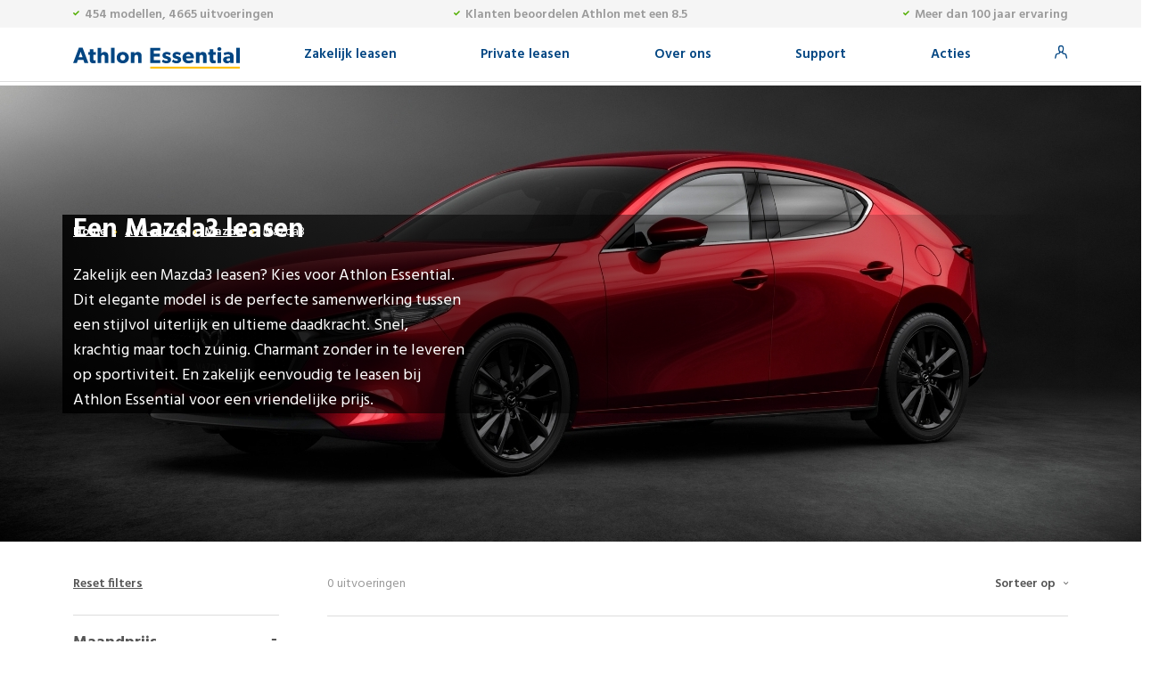

--- FILE ---
content_type: text/html; charset=utf-8
request_url: https://essential.services.athlon.com/nl/zakelijk/auto-leasen/mazda/mazda3/e-skyactiv-g-122-luxury-no-bose-auto-5d-90kw-uitlopend-ja0165
body_size: 124200
content:
<!DOCTYPE html><html lang="nl" dir="ltr" data-critters-container><head>
  <meta charset="utf-8">
  <meta http-equiv="X-UA-Compatible" content="IE=edge">
  <title>Een Mazda Mazda3 leasen vanaf 493,- | Athlon Essential</title>
  <base href="/nl/zakelijk/auto-leasen/">
  <meta name="viewport" content="width=device-width, initial-scale=1">
  
  <link rel="apple-touch-icon" sizes="180x180" href="//www.athlon.com/favicons/apple-touch-icon.png">
  <link rel="icon" type="image/png" sizes="32x32" href="//www.athlon.com/favicons/favicon-32x32.png">
  <link rel="icon" type="image/png" sizes="16x16" href="//www.athlon.com/favicons/favicon-16x16.png">
  <link rel="shortcut icon" href="//www.athlon.com/favicons/favicon.ico">

  <link rel="stylesheet" href="//fonts.googleapis.com/css?family=Hind:400,600,700">

  <link rel="preconnect" href="https://services.athlon.com" crossorigin>
  <link rel="preconnect" href="https://cdn.imagin.studio" crossorigin>
  <link rel="dns-prefetch" href="https://services.athlon.com">
  <link rel="dns-prefetch" href="https://cdn.imagin.studio">
  
  
  <!-- Google Analytics  -->
  <script>
    (function (i, s, o, g, r, a, m) {
      i['GoogleAnalyticsObject'] = r; i[r] = i[r] || function () {
        (i[r].q = i[r].q || []).push(arguments)
      }, i[r].l = 1 * new Date(); a = s.createElement(o),
        m = s.getElementsByTagName(o)[0]; a.async = 1; a.src = g; m.parentNode.insertBefore(a, m)
    })(window, document, 'script', 'https://www.google-analytics.com/analytics.js', 'ga');
    ga('create', 'UA-54394529-1', 'auto');
    // load the ecommerce plugin, required for the funelling of the order
    ga('require', 'ec');
  </script>
  <!-- End Google Analytics -->
  <link rel="manifest" href="manifest.webmanifest">
  <meta name="theme-color" content="#1976d2">
<style>@charset "UTF-8";:root{--bs-blue:#0d6efd;--bs-indigo:#6610f2;--bs-purple:#6f42c1;--bs-pink:#d63384;--bs-red:#dc3545;--bs-orange:#fd7e14;--bs-yellow:#ffc107;--bs-green:#198754;--bs-teal:#20c997;--bs-cyan:#0dcaf0;--bs-white:#fff;--bs-gray:#6c757d;--bs-gray-dark:#343a40;--bs-gray-100:#f8f9fa;--bs-gray-200:#e9ecef;--bs-gray-300:#dee2e6;--bs-gray-400:#ced4da;--bs-gray-500:#adb5bd;--bs-gray-600:#6c757d;--bs-gray-700:#495057;--bs-gray-800:#343a40;--bs-gray-900:#212529;--bs-primary:#0d6efd;--bs-secondary:#6c757d;--bs-success:#198754;--bs-info:#0dcaf0;--bs-warning:#ffc107;--bs-danger:#dc3545;--bs-light:#f8f9fa;--bs-dark:#212529;--bs-primary-rgb:13, 110, 253;--bs-secondary-rgb:108, 117, 125;--bs-success-rgb:25, 135, 84;--bs-info-rgb:13, 202, 240;--bs-warning-rgb:255, 193, 7;--bs-danger-rgb:220, 53, 69;--bs-light-rgb:248, 249, 250;--bs-dark-rgb:33, 37, 41;--bs-white-rgb:255, 255, 255;--bs-black-rgb:0, 0, 0;--bs-body-color-rgb:33, 37, 41;--bs-body-bg-rgb:255, 255, 255;--bs-font-sans-serif:system-ui, -apple-system, "Segoe UI", Roboto, "Helvetica Neue", Arial, "Noto Sans", "Liberation Sans", sans-serif, "Apple Color Emoji", "Segoe UI Emoji", "Segoe UI Symbol", "Noto Color Emoji";--bs-font-monospace:SFMono-Regular, Menlo, Monaco, Consolas, "Liberation Mono", "Courier New", monospace;--bs-gradient:linear-gradient(180deg, rgba(255, 255, 255, .15), rgba(255, 255, 255, 0));--bs-body-font-family:var(--bs-font-sans-serif);--bs-body-font-size:1rem;--bs-body-font-weight:400;--bs-body-line-height:1.5;--bs-body-color:#212529;--bs-body-bg:#fff}*,*:before,*:after{box-sizing:border-box}@media (prefers-reduced-motion: no-preference){:root{scroll-behavior:smooth}}body{margin:0;font-family:var(--bs-body-font-family);font-size:var(--bs-body-font-size);font-weight:var(--bs-body-font-weight);line-height:var(--bs-body-line-height);color:var(--bs-body-color);text-align:var(--bs-body-text-align);background-color:var(--bs-body-bg);-webkit-text-size-adjust:100%;-webkit-tap-highlight-color:rgba(0,0,0,0)}iframe{border:0}@charset "UTF-8";@media (min-width: 768px){body{text-rendering:optimizeLegibility;-webkit-font-smoothing:antialiased;-moz-osx-font-smoothing:grayscale;font-family:Hind,sans-serif;font-size:18px;line-height:28px;background-color:#fff;color:#555;padding-top:92px}}@media (min-width: 768px) and (max-width: 767px){body{padding-top:60px}}@media (max-width: 767px){body{color:#555;font-family:Hind,sans-serif}body{text-rendering:optimizeLegibility;-webkit-font-smoothing:antialiased;-moz-osx-font-smoothing:grayscale;padding-top:44px}}</style><style>@charset "UTF-8";:root{--bs-blue:#0d6efd;--bs-indigo:#6610f2;--bs-purple:#6f42c1;--bs-pink:#d63384;--bs-red:#dc3545;--bs-orange:#fd7e14;--bs-yellow:#ffc107;--bs-green:#198754;--bs-teal:#20c997;--bs-cyan:#0dcaf0;--bs-white:#fff;--bs-gray:#6c757d;--bs-gray-dark:#343a40;--bs-gray-100:#f8f9fa;--bs-gray-200:#e9ecef;--bs-gray-300:#dee2e6;--bs-gray-400:#ced4da;--bs-gray-500:#adb5bd;--bs-gray-600:#6c757d;--bs-gray-700:#495057;--bs-gray-800:#343a40;--bs-gray-900:#212529;--bs-primary:#0d6efd;--bs-secondary:#6c757d;--bs-success:#198754;--bs-info:#0dcaf0;--bs-warning:#ffc107;--bs-danger:#dc3545;--bs-light:#f8f9fa;--bs-dark:#212529;--bs-primary-rgb:13, 110, 253;--bs-secondary-rgb:108, 117, 125;--bs-success-rgb:25, 135, 84;--bs-info-rgb:13, 202, 240;--bs-warning-rgb:255, 193, 7;--bs-danger-rgb:220, 53, 69;--bs-light-rgb:248, 249, 250;--bs-dark-rgb:33, 37, 41;--bs-white-rgb:255, 255, 255;--bs-black-rgb:0, 0, 0;--bs-body-color-rgb:33, 37, 41;--bs-body-bg-rgb:255, 255, 255;--bs-font-sans-serif:system-ui, -apple-system, "Segoe UI", Roboto, "Helvetica Neue", Arial, "Noto Sans", "Liberation Sans", sans-serif, "Apple Color Emoji", "Segoe UI Emoji", "Segoe UI Symbol", "Noto Color Emoji";--bs-font-monospace:SFMono-Regular, Menlo, Monaco, Consolas, "Liberation Mono", "Courier New", monospace;--bs-gradient:linear-gradient(180deg, rgba(255, 255, 255, .15), rgba(255, 255, 255, 0));--bs-body-font-family:var(--bs-font-sans-serif);--bs-body-font-size:1rem;--bs-body-font-weight:400;--bs-body-line-height:1.5;--bs-body-color:#212529;--bs-body-bg:#fff}*,*:before,*:after{box-sizing:border-box}@media (prefers-reduced-motion: no-preference){:root{scroll-behavior:smooth}}body{margin:0;font-family:var(--bs-body-font-family);font-size:var(--bs-body-font-size);font-weight:var(--bs-body-font-weight);line-height:var(--bs-body-line-height);color:var(--bs-body-color);text-align:var(--bs-body-text-align);background-color:var(--bs-body-bg);-webkit-text-size-adjust:100%;-webkit-tap-highlight-color:rgba(0,0,0,0)}hr{margin:1rem 0;color:inherit;background-color:currentColor;border:0;opacity:.25}hr:not([size]){height:1px}h5,h3,h2,h1{margin-top:0;margin-bottom:.5rem;font-weight:500;line-height:1.2}h1{font-size:calc(1.375rem + 1.5vw)}@media (min-width: 1200px){h1{font-size:2.5rem}}h2{font-size:calc(1.325rem + .9vw)}@media (min-width: 1200px){h2{font-size:2rem}}h3{font-size:calc(1.3rem + .6vw)}@media (min-width: 1200px){h3{font-size:1.75rem}}h5{font-size:1.25rem}p{margin-top:0;margin-bottom:1rem}ul{padding-left:2rem}ul{margin-top:0;margin-bottom:1rem}ul ul{margin-bottom:0}strong{font-weight:bolder}.small{font-size:.875em}a{color:#0d6efd;text-decoration:underline}a:hover{color:#0a58ca}img{vertical-align:middle}label{display:inline-block}button{border-radius:0}button:focus:not(:focus-visible){outline:0}input,button{margin:0;font-family:inherit;font-size:inherit;line-height:inherit}button{text-transform:none}button,[type=button]{-webkit-appearance:button}button:not(:disabled),[type=button]:not(:disabled){cursor:pointer}iframe{border:0}.list-inline{padding-left:0;list-style:none}.list-inline-item{display:inline-block}.list-inline-item:not(:last-child){margin-right:.5rem}.img-fluid{max-width:100%;height:auto}.container{width:100%;padding-right:var(--bs-gutter-x, .75rem);padding-left:var(--bs-gutter-x, .75rem);margin-right:auto;margin-left:auto}@media (min-width: 576px){.container{max-width:540px}}@media (min-width: 768px){.container{max-width:720px}}@media (min-width: 992px){.container{max-width:960px}}@media (min-width: 1200px){.container{max-width:1140px}}@media (min-width: 1400px){.container{max-width:1320px}}.row{--bs-gutter-x:1.5rem;--bs-gutter-y:0;display:flex;flex-wrap:wrap;margin-top:calc(var(--bs-gutter-y) * -1);margin-right:calc(var(--bs-gutter-x) * -.5);margin-left:calc(var(--bs-gutter-x) * -.5)}.row>*{flex-shrink:0;width:100%;max-width:100%;padding-right:calc(var(--bs-gutter-x) * .5);padding-left:calc(var(--bs-gutter-x) * .5);margin-top:var(--bs-gutter-y)}.col-6{flex:0 0 auto;width:50%}.col-10{flex:0 0 auto;width:83.33333333%}.col-12{flex:0 0 auto;width:100%}.g-0{--bs-gutter-x:0}.g-0{--bs-gutter-y:0}@media (min-width: 576px){.col-sm-6{flex:0 0 auto;width:50%}}@media (min-width: 768px){.col-md-2{flex:0 0 auto;width:16.66666667%}.col-md-3{flex:0 0 auto;width:25%}.col-md-4{flex:0 0 auto;width:33.33333333%}.col-md-5{flex:0 0 auto;width:41.66666667%}.col-md-6{flex:0 0 auto;width:50%}.col-md-7{flex:0 0 auto;width:58.33333333%}.col-md-8{flex:0 0 auto;width:66.66666667%}.col-md-10{flex:0 0 auto;width:83.33333333%}.col-md-12{flex:0 0 auto;width:100%}}@media (min-width: 992px){.col-lg-3{flex:0 0 auto;width:25%}.col-lg-4{flex:0 0 auto;width:33.33333333%}.col-lg-5{flex:0 0 auto;width:41.66666667%}.col-lg-6{flex:0 0 auto;width:50%}.col-lg-9{flex:0 0 auto;width:75%}}.btn{display:inline-block;font-weight:400;line-height:1.5;color:#212529;text-align:center;text-decoration:none;vertical-align:middle;cursor:pointer;-webkit-user-select:none;user-select:none;background-color:transparent;border:1px solid transparent;padding:.375rem .75rem;font-size:1rem;border-radius:.25rem;transition:color .15s ease-in-out,background-color .15s ease-in-out,border-color .15s ease-in-out,box-shadow .15s ease-in-out}@media (prefers-reduced-motion: reduce){.btn{transition:none}}.btn:hover{color:#212529}.btn:focus{outline:0;box-shadow:0 0 0 .25rem #0d6efd40}.btn:disabled{pointer-events:none;opacity:.65}.collapse:not(.show){display:none}.dropdown{position:relative}.nav{display:flex;flex-wrap:wrap;padding-left:0;margin-bottom:0;list-style:none}.nav-link{display:block;padding:.5rem 1rem;color:#0d6efd;text-decoration:none;transition:color .15s ease-in-out,background-color .15s ease-in-out,border-color .15s ease-in-out}@media (prefers-reduced-motion: reduce){.nav-link{transition:none}}.nav-link:hover,.nav-link:focus{color:#0a58ca}.navbar{position:relative;display:flex;flex-wrap:wrap;align-items:center;justify-content:space-between;padding-top:.5rem;padding-bottom:.5rem}.navbar>.container{display:flex;flex-wrap:inherit;align-items:center;justify-content:space-between}.navbar-brand{padding-top:.3125rem;padding-bottom:.3125rem;margin-right:1rem;font-size:1.25rem;text-decoration:none;white-space:nowrap}.navbar-nav{display:flex;flex-direction:column;padding-left:0;margin-bottom:0;list-style:none}.navbar-nav .nav-link{padding-right:0;padding-left:0}.navbar-collapse{flex-basis:100%;flex-grow:1;align-items:center}.navbar-toggler{padding:.25rem .75rem;font-size:1.25rem;line-height:1;background-color:transparent;border:1px solid transparent;border-radius:.25rem;transition:box-shadow .15s ease-in-out}@media (prefers-reduced-motion: reduce){.navbar-toggler{transition:none}}.navbar-toggler:hover{text-decoration:none}.navbar-toggler:focus{text-decoration:none;outline:0;box-shadow:0 0 0 .25rem}@media (min-width: 768px){.navbar-expand-md{flex-wrap:nowrap;justify-content:flex-start}.navbar-expand-md .navbar-nav{flex-direction:row}.navbar-expand-md .navbar-nav .nav-link{padding-right:.5rem;padding-left:.5rem}.navbar-expand-md .navbar-collapse{display:flex!important;flex-basis:auto}.navbar-expand-md .navbar-toggler{display:none}}.card{position:relative;display:flex;flex-direction:column;min-width:0;word-wrap:break-word;background-color:#fff;background-clip:border-box;border:1px solid rgba(0,0,0,.125);border-radius:.25rem}.fixed-top{position:fixed;top:0;right:0;left:0;z-index:1030}.float-end{float:right!important}.d-flex{display:flex!important}.h-100{height:100%!important}.flex-grow-1{flex-grow:1!important}.justify-content-end{justify-content:flex-end!important}.align-items-center{align-items:center!important}.align-self-center{align-self:center!important}.me-auto{margin-right:auto!important}.ms-auto{margin-left:auto!important}.text-end{text-align:right!important}.text-center{text-align:center!important}@charset "UTF-8";@font-face{font-family:icomoon;src:url([data-uri]) format("truetype");font-weight:400;font-style:normal;font-display:block}.icon-check:before{content:"\e909"}.icon-online:before{content:"\e91c"}.icon-extras:before{content:"\e931"}.icon-advies:before{content:"\e935"}.icon-facebook:before{content:"\e938"}.icon-linkedin:before{content:"\e93a"}.icon-noodgeval:before{content:"\e93b"}.icon-phone:before{content:"\e93d"}.icon-contract:before{content:"\e951"}.icon-service:before{content:"\e959"}.icon-twitter:before{content:"\e95a"}.icon-webcare:before{content:"\e95b"}.icon-configureer:before{content:"\e95d"}.icon-online:before{content:"\e960"}.icon-opzeggen:before{content:"\e961"}.icon-myathlon:before{content:"\e962"}a.openPopup{display:inline-block!important}@media (min-width: 768px){body{text-rendering:optimizeLegibility;-webkit-font-smoothing:antialiased;-moz-osx-font-smoothing:grayscale;font-family:Hind,sans-serif;font-size:18px;line-height:28px;background-color:#fff;color:#555;padding-top:92px}}@media (min-width: 768px) and (max-width: 767px){body{padding-top:60px}}@media (min-width: 768px){a{color:#555;text-decoration:none}div{position:relative}}@media (min-width: 768px) and (min-width: 1366px){.container{max-width:1290px}}@media (min-width: 768px){p{margin-bottom:28px}p:last-child{margin-bottom:0}h2{font-family:Hind,sans-serif;font-size:40px;line-height:50px;color:#fff;font-weight:700}}@media (min-width: 768px) and (max-width: 767px){h2{font-size:30px;line-height:40px;text-align:left}}@media (min-width: 768px){h3{font-family:Hind,sans-serif;font-size:30px;line-height:40px;color:#004582;font-weight:700}h5{font-family:Hind,sans-serif;font-size:16px;line-height:26px;color:#333;font-weight:600}.btn{font-size:18px;font-weight:600;border-radius:4px;border:1px solid #999999;padding:10px 20px 7px;margin-right:15px;margin-top:20px}.cars-component{padding-top:30px;padding-bottom:125px}.btn-primairy{background-color:#fff;color:#004582}.btn-primairy:hover{background-color:#004582;color:#fff;border:1px solid #004582}.bread{position:absolute;z-index:10;top:0;left:0;right:0}.bread ul{list-style:none;margin:5px 0 0;padding-left:0}.bread ul li{display:inline;margin-right:8px;color:#fff;font-size:14px}.bread ul li a{color:#fff;text-decoration:underline}.bread ul li:before{content:"\e90d";font-size:5px;font-family:icomoon;margin-right:8px;position:relative;top:-2px;color:#ffcb05;display:inline-block;transform:rotate(-90deg)}.bread ul li:first-child:before{content:"";margin-right:0}}@media (min-width: 768px) and (min-width: 768px) and (max-width: 768px){.container{max-width:100%;padding-left:15px;padding-right:15px;margin-left:0;margin-right:0}}.no-border{border:0px none!important}@media (max-width: 767px){a{text-decoration:none}body{color:#555;font-family:Hind,sans-serif}label{position:relative;color:#555;font-weight:500}body{text-rendering:optimizeLegibility;-webkit-font-smoothing:antialiased;-moz-osx-font-smoothing:grayscale;padding-top:44px}.container{max-width:100%;z-index:1}}.frm-container{display:block;position:relative;padding-left:20px;margin-bottom:12px;cursor:pointer;font-size:22px;-webkit-user-select:none;user-select:none;font-size:14px;color:#999;display:inline;width:auto}.frm-container input[type=checkbox]{position:absolute;opacity:0}.checkmark{position:absolute;top:4px;left:0;height:14px;width:14px;background-color:#fff;border:1px solid #757575;border-radius:0}.frm-container:hover input~.checkmark{background-color:#fff}.frm-container input:checked~.checkmark{background-color:#004582;border-color:#004582}.checkmark:after{content:"";position:absolute;display:none}.frm-container input:checked~.checkmark:after{display:block}.frm-container .checkmark:after{left:4px;top:1px;width:4px;height:8px;border:solid #ffffff;border-width:0 2px 2px 0;transform:rotate(45deg)}.active-filters{padding-left:34px;right:-957px!important;top:25px!important}</style><link rel="stylesheet" href="styles.96457a85a7ce075c.css" media="print" onload="this.media='all'"><noscript><link rel="stylesheet" href="styles.96457a85a7ce075c.css"></noscript><style ng-app-id="athlon-app">.alternatives[_ngcontent-athlon-app-c694490330]{margin-right:30px}.alternatives[_ngcontent-athlon-app-c694490330]   ul[_ngcontent-athlon-app-c694490330]{list-style:none;padding:0;margin:0}.alternatives[_ngcontent-athlon-app-c694490330]   ul[_ngcontent-athlon-app-c694490330]   li[_ngcontent-athlon-app-c694490330]{clear:both;margin-bottom:10px}.alternatives[_ngcontent-athlon-app-c694490330]   ul[_ngcontent-athlon-app-c694490330]   li[_ngcontent-athlon-app-c694490330]   .img[_ngcontent-athlon-app-c694490330]{width:60px;float:left;padding-right:15px;padding-top:5px}.alternatives[_ngcontent-athlon-app-c694490330]   ul[_ngcontent-athlon-app-c694490330]   li[_ngcontent-athlon-app-c694490330]   .img[_ngcontent-athlon-app-c694490330]   .img-container[_ngcontent-athlon-app-c694490330]{height:auto!important}.alternatives[_ngcontent-athlon-app-c694490330]   ul[_ngcontent-athlon-app-c694490330]   li[_ngcontent-athlon-app-c694490330]   a[_ngcontent-athlon-app-c694490330]{font-size:16px;color:#555;line-height:22px}.alternatives[_ngcontent-athlon-app-c694490330]   button.btn[_ngcontent-athlon-app-c694490330]{width:100%;border:0px solid transparent;border-radius:0;line-height:13px;padding:24px 0 30px;margin:0;text-align:left;font-size:18px;font-weight:700;color:#555;position:relative;background-color:transparent!important}.alternatives[_ngcontent-athlon-app-c694490330]   button.btn[_ngcontent-athlon-app-c694490330]:hover{background:none}.alternatives[_ngcontent-athlon-app-c694490330]   button.btn[_ngcontent-athlon-app-c694490330]:focus{box-shadow:none}.alternatives[_ngcontent-athlon-app-c694490330]   button.btn[_ngcontent-athlon-app-c694490330]:after{content:"\e91d";font-family:icomoon;color:#555;font-size:11px;right:0;top:21px;position:absolute}.alternatives[_ngcontent-athlon-app-c694490330]   button.btn.active[_ngcontent-athlon-app-c694490330]:after{content:"-";font-family:Courier New,Courier,monospace;font-size:18px}</style><link rel="canonical" href="http://essential-nl.apps.internal:8080/nl/zakelijk/auto-leasen/mazda/mazda3/e-skyactiv-g-122-luxury-no-bose-auto-5d-90kw-uitlopend-ja0165"><style ng-app-id="athlon-app">header[_ngcontent-athlon-app-c466016831]{background-color:#fff;border-bottom:1px solid #dddddd}header[_ngcontent-athlon-app-c466016831]   #cookienotice[_ngcontent-athlon-app-c466016831]{position:absolute;top:0;left:0;right:0;background-color:#f5f5f5;font-size:13px;line-height:19px;color:#000;z-index:9999;padding-top:4px;padding-bottom:4px}header[_ngcontent-athlon-app-c466016831]   #cookienotice[_ngcontent-athlon-app-c466016831]   .green[_ngcontent-athlon-app-c466016831]{color:#52ae00}header[_ngcontent-athlon-app-c466016831]   #cookienotice[_ngcontent-athlon-app-c466016831]   .btn-ok[_ngcontent-athlon-app-c466016831]{border:0px solid transparent;background:#52ae00;color:#fff;font-size:14;font-weight:600;cursor:pointer;padding:8px 10px 6px;margin-left:10px}header[_ngcontent-athlon-app-c466016831]   #cookienotice[_ngcontent-athlon-app-c466016831]   a[_ngcontent-athlon-app-c466016831]{text-decoration:none}header[_ngcontent-athlon-app-c466016831]   .topbar[_ngcontent-athlon-app-c466016831]{height:31px;background-color:#f5f5f5;padding-top:3px;font-size:14px;color:#999;font-weight:600}header[_ngcontent-athlon-app-c466016831]   .topbar[_ngcontent-athlon-app-c466016831]   span.icon-check[_ngcontent-athlon-app-c466016831]{font-size:7px;color:#52ae00;position:relative;top:-2px;margin-right:3px}@media (max-width: 767px){header[_ngcontent-athlon-app-c466016831]   .topbar[_ngcontent-athlon-app-c466016831]{display:none;padding-left:5px;padding-right:5px}}@media (min-width: 768px) and (max-width: 768px){header[_ngcontent-athlon-app-c466016831]   .topbar[_ngcontent-athlon-app-c466016831]{padding-left:5px;padding-right:5px;font-size:11px}}header[_ngcontent-athlon-app-c466016831]   .topbar[_ngcontent-athlon-app-c466016831]   ul[_ngcontent-athlon-app-c466016831]   li[_ngcontent-athlon-app-c466016831]{float:left;padding:0 10px}@media (min-width: 768px) and (max-width: 768px){header[_ngcontent-athlon-app-c466016831]   .topbar[_ngcontent-athlon-app-c466016831]   ul[_ngcontent-athlon-app-c466016831]   li[_ngcontent-athlon-app-c466016831]{padding:0 3px}}header[_ngcontent-athlon-app-c466016831]   .topbar[_ngcontent-athlon-app-c466016831]   ul[_ngcontent-athlon-app-c466016831]   li[_ngcontent-athlon-app-c466016831]   a[_ngcontent-athlon-app-c466016831]{font-size:15px;text-decoration:none;color:#999}header[_ngcontent-athlon-app-c466016831]   .topbar[_ngcontent-athlon-app-c466016831]   ul[_ngcontent-athlon-app-c466016831]   li[_ngcontent-athlon-app-c466016831]   a[_ngcontent-athlon-app-c466016831]   .icon-athlon[_ngcontent-athlon-app-c466016831]{font-size:15px;margin-left:4px}header[_ngcontent-athlon-app-c466016831]   .topbar[_ngcontent-athlon-app-c466016831]   ul[_ngcontent-athlon-app-c466016831]   li[_ngcontent-athlon-app-c466016831]   a[_ngcontent-athlon-app-c466016831]:hover{color:#004582}header[_ngcontent-athlon-app-c466016831]   .topbar[_ngcontent-athlon-app-c466016831]   ul[_ngcontent-athlon-app-c466016831]   li[_ngcontent-athlon-app-c466016831]   a[_ngcontent-athlon-app-c466016831]:hover   .icon-athlon[_ngcontent-athlon-app-c466016831]{color:#004582}header[_ngcontent-athlon-app-c466016831]   .topbar[_ngcontent-athlon-app-c466016831]   ul[_ngcontent-athlon-app-c466016831]   li[_ngcontent-athlon-app-c466016831]:first-item{padding-left:0}header[_ngcontent-athlon-app-c466016831]   .topbar[_ngcontent-athlon-app-c466016831]   ul[_ngcontent-athlon-app-c466016831]   li[_ngcontent-athlon-app-c466016831]:last-item{padding-right:0}header[_ngcontent-athlon-app-c466016831]   .topbar[_ngcontent-athlon-app-c466016831]   ul.servicemenu[_ngcontent-athlon-app-c466016831]{margin-right:5px}header[_ngcontent-athlon-app-c466016831]   .topbar[_ngcontent-athlon-app-c466016831]   ul.servicemenu[_ngcontent-athlon-app-c466016831]   li[_ngcontent-athlon-app-c466016831]   a[_ngcontent-athlon-app-c466016831]{font-size:14px;color:#555}header[_ngcontent-athlon-app-c466016831]   .topbar[_ngcontent-athlon-app-c466016831]   ul.servicemenu[_ngcontent-athlon-app-c466016831]   li[_ngcontent-athlon-app-c466016831]   a.phonenumber[_ngcontent-athlon-app-c466016831]{color:#f67b2c}header[_ngcontent-athlon-app-c466016831]   .topbar[_ngcontent-athlon-app-c466016831]   ul.servicemenu[_ngcontent-athlon-app-c466016831]   li[_ngcontent-athlon-app-c466016831]   a.phonenumber[_ngcontent-athlon-app-c466016831]:before{content:"\e91b";font-size:10px;font-family:icomoon;margin-right:4px}header[_ngcontent-athlon-app-c466016831]   .topbar[_ngcontent-athlon-app-c466016831]   ul.servicemenu[_ngcontent-athlon-app-c466016831]   li[_ngcontent-athlon-app-c466016831]   a.language[_ngcontent-athlon-app-c466016831]:after{content:"\e90d";font-size:5px;font-family:icomoon;margin-left:4px;position:relative;top:-2px}header[_ngcontent-athlon-app-c466016831]   .topbar[_ngcontent-athlon-app-c466016831]   ul.servicemenu[_ngcontent-athlon-app-c466016831]   li[_ngcontent-athlon-app-c466016831]   a[_ngcontent-athlon-app-c466016831]:hover{color:#004582}header[_ngcontent-athlon-app-c466016831]   .navbar[_ngcontent-athlon-app-c466016831]{height:60px;padding-top:0;padding-bottom:0}header[_ngcontent-athlon-app-c466016831]   .navbar[_ngcontent-athlon-app-c466016831]   .nav-item[_ngcontent-athlon-app-c466016831]{position:relative;padding:10px 20px}header[_ngcontent-athlon-app-c466016831]   .navbar[_ngcontent-athlon-app-c466016831]   .nav-item[_ngcontent-athlon-app-c466016831]:hover{color:#f67b2c}header[_ngcontent-athlon-app-c466016831]   .navbar[_ngcontent-athlon-app-c466016831]   .nav-item[_ngcontent-athlon-app-c466016831]:hover   a[_ngcontent-athlon-app-c466016831], header[_ngcontent-athlon-app-c466016831]   .navbar[_ngcontent-athlon-app-c466016831]   .nav-item[_ngcontent-athlon-app-c466016831]:hover   a[_ngcontent-athlon-app-c466016831]:hover{color:#f67b2c}header[_ngcontent-athlon-app-c466016831]   .navbar[_ngcontent-athlon-app-c466016831]   .nav-item[_ngcontent-athlon-app-c466016831]   .sub-menu[_ngcontent-athlon-app-c466016831]{display:none;position:absolute;top:62px;width:180px;left:15px;padding:20px 0 25px;list-style:none;background-color:#fff;border:1px solid #dddddd}@media (min-width: 768px) and (max-width: 1024px){header[_ngcontent-athlon-app-c466016831]   .navbar[_ngcontent-athlon-app-c466016831]   .nav-item[_ngcontent-athlon-app-c466016831]   .sub-menu[_ngcontent-athlon-app-c466016831]{top:52px}}header[_ngcontent-athlon-app-c466016831]   .navbar[_ngcontent-athlon-app-c466016831]   .nav-item[_ngcontent-athlon-app-c466016831]   .sub-menu[_ngcontent-athlon-app-c466016831]   li[_ngcontent-athlon-app-c466016831]{width:100%;padding:5px 30px 5px 20px}header[_ngcontent-athlon-app-c466016831]   .navbar[_ngcontent-athlon-app-c466016831]   .nav-item[_ngcontent-athlon-app-c466016831]   .sub-menu[_ngcontent-athlon-app-c466016831]   li[_ngcontent-athlon-app-c466016831]   a[_ngcontent-athlon-app-c466016831]{color:#555;font-size:16px}header[_ngcontent-athlon-app-c466016831]   .navbar[_ngcontent-athlon-app-c466016831]   .nav-item[_ngcontent-athlon-app-c466016831]   .sub-menu[_ngcontent-athlon-app-c466016831]   li[_ngcontent-athlon-app-c466016831]   a[_ngcontent-athlon-app-c466016831]:hover{color:#004582;text-decoration:none}header[_ngcontent-athlon-app-c466016831]   .navbar[_ngcontent-athlon-app-c466016831]   .nav-item[_ngcontent-athlon-app-c466016831]   .sub-menu[_ngcontent-athlon-app-c466016831]   li[_ngcontent-athlon-app-c466016831]:hover{background-color:#f5f5f5}header[_ngcontent-athlon-app-c466016831]   .navbar[_ngcontent-athlon-app-c466016831]   .nav-item.hover[_ngcontent-athlon-app-c466016831]   a.nav-link[_ngcontent-athlon-app-c466016831]{color:#f67b2c!important}header[_ngcontent-athlon-app-c466016831]   .navbar[_ngcontent-athlon-app-c466016831]   .nav-item.hover[_ngcontent-athlon-app-c466016831]   .sub-menu[_ngcontent-athlon-app-c466016831]{display:block}@media (min-width: 768px) and (max-width: 768px){header[_ngcontent-athlon-app-c466016831]   .navbar[_ngcontent-athlon-app-c466016831]{padding-left:0;padding-right:0}}header[_ngcontent-athlon-app-c466016831]   .navbar[_ngcontent-athlon-app-c466016831]   .navbar-brand[_ngcontent-athlon-app-c466016831]{margin-top:8px}@media (min-width: 768px){header[_ngcontent-athlon-app-c466016831]   .navbar[_ngcontent-athlon-app-c466016831]   .navbar-brand[_ngcontent-athlon-app-c466016831]   .mobile-phone[_ngcontent-athlon-app-c466016831]{display:none}}@media (max-width: 767px){header[_ngcontent-athlon-app-c466016831]   .navbar[_ngcontent-athlon-app-c466016831]   .navbar-brand[_ngcontent-athlon-app-c466016831]{margin-top:0;margin-bottom:0;width:100%}header[_ngcontent-athlon-app-c466016831]   .navbar[_ngcontent-athlon-app-c466016831]   .navbar-brand[_ngcontent-athlon-app-c466016831]   a[_ngcontent-athlon-app-c466016831]{margin-left:auto;margin-right:auto}header[_ngcontent-athlon-app-c466016831]   .navbar[_ngcontent-athlon-app-c466016831]   .navbar-brand[_ngcontent-athlon-app-c466016831]   .mobile-phone[_ngcontent-athlon-app-c466016831]{position:relative;top:-2px;margin-left:auto;margin-right:0;display:block;width:25px;height:20px}header[_ngcontent-athlon-app-c466016831]   .navbar[_ngcontent-athlon-app-c466016831]   .navbar-brand[_ngcontent-athlon-app-c466016831]   .mobile-phone[_ngcontent-athlon-app-c466016831]   span.icon-phone[_ngcontent-athlon-app-c466016831]{font-size:18px;color:#004582}header[_ngcontent-athlon-app-c466016831]   .navbar[_ngcontent-athlon-app-c466016831]   .navbar-brand[_ngcontent-athlon-app-c466016831]   .navbar-toggler[_ngcontent-athlon-app-c466016831]{margin-right:auto;margin-left:0;width:25px;padding:0;border-radius:0;border:0px solid #fff;position:relative;top:-6px}header[_ngcontent-athlon-app-c466016831]   .navbar[_ngcontent-athlon-app-c466016831]   .navbar-brand[_ngcontent-athlon-app-c466016831]   .navbar-toggler[_ngcontent-athlon-app-c466016831]   .bar[_ngcontent-athlon-app-c466016831]{width:100%;height:2px;border-radius:2px;background-color:#004582;margin-bottom:4px;display:block}header[_ngcontent-athlon-app-c466016831]   .navbar[_ngcontent-athlon-app-c466016831]   .navbar-brand[_ngcontent-athlon-app-c466016831]   .navbar-toggler[_ngcontent-athlon-app-c466016831]   .bar[_ngcontent-athlon-app-c466016831]:last-child{margin-bottom:0}header[_ngcontent-athlon-app-c466016831]   .navbar[_ngcontent-athlon-app-c466016831]   .navbar-brand[_ngcontent-athlon-app-c466016831]   .navbar-toggler.show[_ngcontent-athlon-app-c466016831]{position:relative}header[_ngcontent-athlon-app-c466016831]   .navbar[_ngcontent-athlon-app-c466016831]   .navbar-brand[_ngcontent-athlon-app-c466016831]   .navbar-toggler.show[_ngcontent-athlon-app-c466016831]   .bar[_ngcontent-athlon-app-c466016831]{position:absolute;top:14px}header[_ngcontent-athlon-app-c466016831]   .navbar[_ngcontent-athlon-app-c466016831]   .navbar-brand[_ngcontent-athlon-app-c466016831]   .navbar-toggler.show[_ngcontent-athlon-app-c466016831]   .bar[_ngcontent-athlon-app-c466016831]:nth-child(1){transform:rotate(45deg)}header[_ngcontent-athlon-app-c466016831]   .navbar[_ngcontent-athlon-app-c466016831]   .navbar-brand[_ngcontent-athlon-app-c466016831]   .navbar-toggler.show[_ngcontent-athlon-app-c466016831]   .bar[_ngcontent-athlon-app-c466016831]:nth-child(2){transform:rotate(-45deg)}header[_ngcontent-athlon-app-c466016831]   .navbar[_ngcontent-athlon-app-c466016831]   .navbar-brand[_ngcontent-athlon-app-c466016831]   .navbar-toggler.show[_ngcontent-athlon-app-c466016831]   .bar[_ngcontent-athlon-app-c466016831]:last-child{display:none}}header[_ngcontent-athlon-app-c466016831]   .navbar[_ngcontent-athlon-app-c466016831]   .navbar-brand[_ngcontent-athlon-app-c466016831]   .header-logo[_ngcontent-athlon-app-c466016831]   span[_ngcontent-athlon-app-c466016831]{display:block;width:224px;height:24px;background:no-repeat url(logo.cb1b9f42f919e775.svg);font-size:0px}@media (max-width: 767px){header[_ngcontent-athlon-app-c466016831]   .navbar[_ngcontent-athlon-app-c466016831]   .navbar-brand[_ngcontent-athlon-app-c466016831]   .header-logo[_ngcontent-athlon-app-c466016831]   span[_ngcontent-athlon-app-c466016831]{width:170px;height:22px}}@media (min-width: 768px) and (max-width: 768px){header[_ngcontent-athlon-app-c466016831]   .navbar[_ngcontent-athlon-app-c466016831]   .navbar-brand[_ngcontent-athlon-app-c466016831]   .header-logo[_ngcontent-athlon-app-c466016831]   span[_ngcontent-athlon-app-c466016831]{width:187px}}header[_ngcontent-athlon-app-c466016831]   .navbar[_ngcontent-athlon-app-c466016831]   .servicemenuContainer[_ngcontent-athlon-app-c466016831]{width:375px}@media (min-width: 768px) and (max-width: 768px){header[_ngcontent-athlon-app-c466016831]   .navbar[_ngcontent-athlon-app-c466016831]   .servicemenuContainer[_ngcontent-athlon-app-c466016831]{width:292px}}header[_ngcontent-athlon-app-c466016831]   .navbar[_ngcontent-athlon-app-c466016831]   .servicemenu[_ngcontent-athlon-app-c466016831]{width:100%}@media (min-width: 768px) and (max-width: 768px){header[_ngcontent-athlon-app-c466016831]   .navbar[_ngcontent-athlon-app-c466016831]   .servicemenu[_ngcontent-athlon-app-c466016831]{width:292px}}@media (min-width: 768px) and (max-width: 1024px){header[_ngcontent-athlon-app-c466016831]   .navbar[_ngcontent-athlon-app-c466016831]   .servicemenu[_ngcontent-athlon-app-c466016831]{width:100%;margin-right:0}}header[_ngcontent-athlon-app-c466016831]   .navbar[_ngcontent-athlon-app-c466016831]   .servicemenu[_ngcontent-athlon-app-c466016831]   li[_ngcontent-athlon-app-c466016831]{padding:10px 35px}@media (min-width: 768px) and (max-width: 768px){header[_ngcontent-athlon-app-c466016831]   .navbar[_ngcontent-athlon-app-c466016831]   .servicemenu[_ngcontent-athlon-app-c466016831]   li[_ngcontent-athlon-app-c466016831]{padding:0 8px}}@media (min-width: 769px) and (max-width: 1024px){header[_ngcontent-athlon-app-c466016831]   .navbar[_ngcontent-athlon-app-c466016831]   .servicemenu[_ngcontent-athlon-app-c466016831]   li[_ngcontent-athlon-app-c466016831]{padding:0 20px}}header[_ngcontent-athlon-app-c466016831]   .navbar[_ngcontent-athlon-app-c466016831]   .servicemenu[_ngcontent-athlon-app-c466016831]   li[_ngcontent-athlon-app-c466016831]   a.nav-link[_ngcontent-athlon-app-c466016831]{font-size:15px;font-weight:600;color:#004582;padding-left:0;padding-right:0;cursor:pointer}header[_ngcontent-athlon-app-c466016831]   .navbar[_ngcontent-athlon-app-c466016831]   .servicemenu[_ngcontent-athlon-app-c466016831]   li[_ngcontent-athlon-app-c466016831]   a.search[_ngcontent-athlon-app-c466016831]{padding-left:10px}header[_ngcontent-athlon-app-c466016831]   .navbar[_ngcontent-athlon-app-c466016831]   .servicemenu[_ngcontent-athlon-app-c466016831]   li[_ngcontent-athlon-app-c466016831]   a.nav-link[_ngcontent-athlon-app-c466016831]:hover{color:#f67b2c}header[_ngcontent-athlon-app-c466016831]   .navbar[_ngcontent-athlon-app-c466016831]   .servicemenu[_ngcontent-athlon-app-c466016831]   li[_ngcontent-athlon-app-c466016831]   a.actie[_ngcontent-athlon-app-c466016831]{color:#f67b2c}header[_ngcontent-athlon-app-c466016831]   .navbar[_ngcontent-athlon-app-c466016831]   .servicemenu[_ngcontent-athlon-app-c466016831]   li[_ngcontent-athlon-app-c466016831]   a.actie[_ngcontent-athlon-app-c466016831]:hover{color:#004582}header[_ngcontent-athlon-app-c466016831]   .navbar[_ngcontent-athlon-app-c466016831]   .servicemenu[_ngcontent-athlon-app-c466016831]   li[_ngcontent-athlon-app-c466016831]:last-child{padding-right:0}header[_ngcontent-athlon-app-c466016831]   .mobile-menu[_ngcontent-athlon-app-c466016831]{position:absolute;width:100%;height:calc(100vh - 94px);background-color:#00000080;display:block}header[_ngcontent-athlon-app-c466016831]   .mobile-menu[_ngcontent-athlon-app-c466016831]   .mobile-menu-inner[_ngcontent-athlon-app-c466016831]{width:66%;background-color:#fff;height:calc(100vh - 94px);overflow-y:scroll}header[_ngcontent-athlon-app-c466016831]   .mobile-menu[_ngcontent-athlon-app-c466016831]   .mobile-menu-inner[_ngcontent-athlon-app-c466016831]   .mobile-menu-items[_ngcontent-athlon-app-c466016831]   .header[_ngcontent-athlon-app-c466016831]{padding:30px 20px}header[_ngcontent-athlon-app-c466016831]   .mobile-menu[_ngcontent-athlon-app-c466016831]   .mobile-menu-inner[_ngcontent-athlon-app-c466016831]   .mobile-menu-items[_ngcontent-athlon-app-c466016831]   h5[_ngcontent-athlon-app-c466016831]{color:#004582;font-weight:700;font-size:18px;line-height:20px;margin-bottom:7px}header[_ngcontent-athlon-app-c466016831]   .mobile-menu[_ngcontent-athlon-app-c466016831]   .mobile-menu-inner[_ngcontent-athlon-app-c466016831]   .mobile-menu-items[_ngcontent-athlon-app-c466016831]   ul[_ngcontent-athlon-app-c466016831]{list-style:none;margin-left:0;padding-left:0;margin-bottom:50px}header[_ngcontent-athlon-app-c466016831]   .mobile-menu[_ngcontent-athlon-app-c466016831]   .mobile-menu-inner[_ngcontent-athlon-app-c466016831]   .mobile-menu-items[_ngcontent-athlon-app-c466016831]   ul[_ngcontent-athlon-app-c466016831]   li[_ngcontent-athlon-app-c466016831]   a[_ngcontent-athlon-app-c466016831]{color:#555;line-height:35px;font-weight:400;font-size:16px}header[_ngcontent-athlon-app-c466016831]   .mobile-menu[_ngcontent-athlon-app-c466016831]   .mobile-menu-inner[_ngcontent-athlon-app-c466016831]   .mobile-menu-items[_ngcontent-athlon-app-c466016831]   .footer[_ngcontent-athlon-app-c466016831]{background-color:#e4e4e4;padding:30px 20px}header[_ngcontent-athlon-app-c466016831]   .mobile-menu[_ngcontent-athlon-app-c466016831]   .mobile-menu-inner[_ngcontent-athlon-app-c466016831]   .mobile-menu-items[_ngcontent-athlon-app-c466016831]   .footer[_ngcontent-athlon-app-c466016831]   ul.footer-first[_ngcontent-athlon-app-c466016831]   li[_ngcontent-athlon-app-c466016831]   a[_ngcontent-athlon-app-c466016831]{font-weight:600}header[_ngcontent-athlon-app-c466016831]   .mobile-menu[_ngcontent-athlon-app-c466016831]   .mobile-menu-inner[_ngcontent-athlon-app-c466016831]   .mobile-menu-items[_ngcontent-athlon-app-c466016831]   .footer[_ngcontent-athlon-app-c466016831]   ul.footer-second[_ngcontent-athlon-app-c466016831]   li[_ngcontent-athlon-app-c466016831]   a[_ngcontent-athlon-app-c466016831]{color:#999}header[_ngcontent-athlon-app-c466016831]   .mobile-menu[_ngcontent-athlon-app-c466016831]   .mobile-menu-inner[_ngcontent-athlon-app-c466016831]   .mobile-menu-items[_ngcontent-athlon-app-c466016831]   .footer[_ngcontent-athlon-app-c466016831]   ul.footer-second[_ngcontent-athlon-app-c466016831]   li[_ngcontent-athlon-app-c466016831]   a[_ngcontent-athlon-app-c466016831]   span[_ngcontent-athlon-app-c466016831]{color:#004582;font-size:13px}header[_ngcontent-athlon-app-c466016831]   .dropdown-main-menu[_ngcontent-athlon-app-c466016831]{position:absolute;width:100%;height:100vh;background-color:#00000080}header[_ngcontent-athlon-app-c466016831]   .dropdown-main-menu[_ngcontent-athlon-app-c466016831]   .white-bg[_ngcontent-athlon-app-c466016831]{background-color:#fff;position:relative;height:70vh;padding-top:55px;border-top:1px solid #dddddd;display:block}header[_ngcontent-athlon-app-c466016831]   .dropdown-main-menu[_ngcontent-athlon-app-c466016831]   .white-bg[_ngcontent-athlon-app-c466016831]:after{font-family:icomoon;content:"\e905";display:block;transform:rotate(-90deg);color:#ddd;position:absolute;bottom:25px;left:50%;margin:0 auto;font-size:15px}header[_ngcontent-athlon-app-c466016831]   .dropdown-main-menu[_ngcontent-athlon-app-c466016831]   .white-bg[_ngcontent-athlon-app-c466016831]   .img[_ngcontent-athlon-app-c466016831]{position:relative;margin-bottom:20px}header[_ngcontent-athlon-app-c466016831]   .dropdown-main-menu[_ngcontent-athlon-app-c466016831]   .white-bg[_ngcontent-athlon-app-c466016831]   .img[_ngcontent-athlon-app-c466016831]   .layer[_ngcontent-athlon-app-c466016831]{width:100%;position:absolute;inset:0;background-color:#00000080;color:#fff;font-size:16px;font-weight:600;padding:25px;text-align:left}header[_ngcontent-athlon-app-c466016831]   .dropdown-main-menu[_ngcontent-athlon-app-c466016831]   .white-bg[_ngcontent-athlon-app-c466016831]   .img[_ngcontent-athlon-app-c466016831]   .layer[_ngcontent-athlon-app-c466016831]   span[_ngcontent-athlon-app-c466016831]{color:#ffcb05;font-size:55px;font-weight:700;line-height:40px;display:block}header[_ngcontent-athlon-app-c466016831]   .dropdown-main-menu[_ngcontent-athlon-app-c466016831]   .white-bg[_ngcontent-athlon-app-c466016831]   .img-link[_ngcontent-athlon-app-c466016831]{color:#004582;font-size:15px;font-weight:600}header[_ngcontent-athlon-app-c466016831]   .dropdown-main-menu[_ngcontent-athlon-app-c466016831]   .white-bg[_ngcontent-athlon-app-c466016831]   h5[_ngcontent-athlon-app-c466016831]{font-size:18px;font-weight:700;color:#333}header[_ngcontent-athlon-app-c466016831]   .dropdown-main-menu[_ngcontent-athlon-app-c466016831]   .white-bg[_ngcontent-athlon-app-c466016831]   ul[_ngcontent-athlon-app-c466016831]{list-style:none;padding-left:0}header[_ngcontent-athlon-app-c466016831]   .dropdown-main-menu[_ngcontent-athlon-app-c466016831]   .white-bg[_ngcontent-athlon-app-c466016831]   ul[_ngcontent-athlon-app-c466016831]   li[_ngcontent-athlon-app-c466016831]{margin-left:0}header[_ngcontent-athlon-app-c466016831]   .dropdown-main-menu[_ngcontent-athlon-app-c466016831]   .white-bg[_ngcontent-athlon-app-c466016831]   ul[_ngcontent-athlon-app-c466016831]   li[_ngcontent-athlon-app-c466016831]   a[_ngcontent-athlon-app-c466016831]{font-size:16px;color:#555}.searchbar[_ngcontent-athlon-app-c466016831]{position:relative}@media (min-width: 768px) and (max-width: 1024px){.searchbar[_ngcontent-athlon-app-c466016831]{width:auto!important}}@media (min-width: 769px) and (max-width: 1024px){.searchbar[_ngcontent-athlon-app-c466016831]{left:40px}}</style><style ng-app-id="athlon-app">section.herosmall{height:520px;max-width:1440px;background-size:cover;min-height:520px;position:relative;display:flex;flex-direction:column;justify-content:center;color:#fff;margin:0 auto;overflow:hidden}section.herosmall img{width:100%}@media (max-width: 1024px){section.herosmall{height:370px;min-height:370px}}@media (max-width: 768px){section.herosmall img.img-fluid{max-width:unset;width:auto;height:100%;max-height:100%;margin-right:0}}section.herosmall .video-fluid{width:100%}section.herosmall .layer{position:absolute;inset:0;background:rgba(0,0,0,.9);background:-webkit-gradient(left top,right top,color-stop(0%,rgba(0,0,0,.9)),color-stop(100%,rgba(0,0,0,0)));background:linear-gradient(to right,rgba(0,0,0,.9) 0%,rgba(0,0,0,0) 100%);filter:progid:DXImageTransform.Microsoft.gradient(startColorstr="#000000",endColorstr="#000000",GradientType=1)}section.herosmall .layer h1{font-size:30px;line-height:35px;color:#fff;font-weight:700;margin-bottom:0}@media (max-width: 767px){section.herosmall .layer h1{font-size:22px;line-height:30px}}section.herosmall .layer h2{font-size:30px;line-height:35px;color:#fff;font-weight:400;display:inline}@media (max-width: 767px){section.herosmall .layer h2{display:none}}section.herosmall .layer a{color:#fff;cursor:pointer;text-decoration:underline;font-weight:600}section.herosmall .layer a:hover{text-decoration:none;color:#fff}section.herosmall .layer .btn{text-decoration:none;display:block;width:min-content}@media (max-width: 767px){section.herosmall .layer .btn{display:none}}section.herosmall .layer .hero-content{display:inline}section.herosmall .layer .hero-content .btn{color:#fff!important}section.herosmall .layer .hero-content .row{width:100%}@media (max-width: 767px){section.herosmall .layer .hero-content .row{bottom:15px;position:absolute}}section.herosmall .layer .hero-content p{font-size:18px;color:#fff;padding-top:20px}@media (max-width: 1024px){section.herosmall .layer .hero-content p{display:none}}section.herosmall .layer .hero-content p a{color:#fff!important;font-weight:600;text-decoration:underline}@media (max-width: 767px){section.herosmall .layer .hero-content p a{display:none}}@media (max-width: 767px){section.herosmall .layer .hero-content a.read-more{display:none}}section.herosmall.with-img{height:351px}
</style><style ng-app-id="athlon-app">.filter{position:relative}a.reset{font-size:14px;font-weight:600;text-decoration:underline;color:#555;display:block;margin-bottom:20px;cursor:pointer}app-filter-make-model{width:100%}.active-filters{margin-top:16px;padding-top:15px;position:absolute;width:967px;right:-997px;top:33px;z-index:9}@media (max-width: 1024px){.active-filters{width:690px;right:-720px}}@media (max-width: 768px){.active-filters{width:466px;right:-496px}}.active-filters button{margin-right:10px;font-size:14px;background:#f5f5f5;position:relative;border:0px solid transparent;font-weight:500;padding:10px 25px 8px 10px;line-height:14px}.active-filters button:after{content:"+";font-size:20px;display:block;transform:rotate(45deg);position:absolute;right:10px;top:10px}ul.filters{border-bottom:1px solid #dddddd;margin-right:30px}ul.filters li.filter{border-top:1px solid #dddddd!important;width:100%;padding-bottom:4px}ul.filters li.filter.no-border{border-top:0px solid transparent!important;padding-bottom:0}ul.filters li.filter button.btn{width:100%;border:0px solid transparent;border-radius:0;line-height:13px;padding:24px 0 16px;margin:0;text-align:left;font-size:18px;font-weight:700;color:#555;position:relative;background-color:transparent!important}ul.filters li.filter button.btn:hover{background:none}ul.filters li.filter button.btn:focus{box-shadow:none}ul.filters li.filter button.btn:after{content:"\e91e";font-family:icomoon;color:#555;font-size:11px;right:0;top:21px;position:absolute}ul.filters li.filter div.block{padding-bottom:35px}ul.filters li.filter div.single.block{padding-bottom:10px}ul.filters li.filter div.range.block{padding-bottom:0}ul.filters li.filter button.btn.active:after{content:"-";font-family:Courier New,Courier,monospace;font-size:18px}
</style><style ng-app-id="athlon-app">.less-margin[_ngcontent-athlon-app-c891799559]{margin-bottom:-15px}.extra[_ngcontent-athlon-app-c891799559]{font-size:14px;font-weight:400;color:#999;margin-bottom:5px}.filters[_ngcontent-athlon-app-c891799559]{border-top:1px solid #dddddd;margin-top:15px;padding-top:15px}.paging[_ngcontent-athlon-app-c891799559]{margin-top:25px}.sort[_ngcontent-athlon-app-c891799559]{font-weight:600;cursor:pointer}.sort[_ngcontent-athlon-app-c891799559]:after{content:"\e90d";font-family:icomoon;font-size:5px;margin-left:9px;position:relative;top:-2px}.sort-dropdown[_ngcontent-athlon-app-c891799559]{list-style:none;padding:0;width:200px;margin:0 0 0 auto;position:absolute;top:27px;right:15px;border:1px solid #dddddd;z-index:999;background-color:#fff}.sort-dropdown[_ngcontent-athlon-app-c891799559]   li[_ngcontent-athlon-app-c891799559]{padding:0;margin:0;text-align:right}.sort-dropdown[_ngcontent-athlon-app-c891799559]   li[_ngcontent-athlon-app-c891799559]   a[_ngcontent-athlon-app-c891799559]{display:block;padding:2px 15px 3px;cursor:pointer}.sort-dropdown[_ngcontent-athlon-app-c891799559]   li[_ngcontent-athlon-app-c891799559]   a.active[_ngcontent-athlon-app-c891799559]{font-weight:700}.sort-dropdown[_ngcontent-athlon-app-c891799559]   li[_ngcontent-athlon-app-c891799559]   a[_ngcontent-athlon-app-c891799559]:hover{background-color:#f5f5f5}.alternatives[_ngcontent-athlon-app-c891799559]{padding-top:30px;padding-bottom:30px}.alternatives[_ngcontent-athlon-app-c891799559]   h3[_ngcontent-athlon-app-c891799559]{font-size:22px}.alternatives[_ngcontent-athlon-app-c891799559]   a[_ngcontent-athlon-app-c891799559]{display:block;border:1px solid #dddddd;color:#555;font-size:16px;line-height:22px;padding:10px 5px}.alternatives[_ngcontent-athlon-app-c891799559]   .img[_ngcontent-athlon-app-c891799559]{width:90px;float:left;margin-right:15px;padding-top:6px}.alternatives[_ngcontent-athlon-app-c891799559]   .price-block[_ngcontent-athlon-app-c891799559]{margin-top:5px}.alternatives[_ngcontent-athlon-app-c891799559]   .price-block[_ngcontent-athlon-app-c891799559]   .left[_ngcontent-athlon-app-c891799559]{font-weight:700}.alternatives[_ngcontent-athlon-app-c891799559]   .price-block[_ngcontent-athlon-app-c891799559]   .right[_ngcontent-athlon-app-c891799559]{float:right;padding-right:10px;font-size:12px;color:#999}.version[_ngcontent-athlon-app-c891799559]{border:1px solid #dddddd;margin-top:15px}.version[_ngcontent-athlon-app-c891799559]   .carousel[_ngcontent-athlon-app-c891799559]{position:relative}.version[_ngcontent-athlon-app-c891799559]   .carousel[_ngcontent-athlon-app-c891799559]   .carousel-control-prev[_ngcontent-athlon-app-c891799559]{position:absolute;left:0;bottom:0}.version[_ngcontent-athlon-app-c891799559]   .top-label[_ngcontent-athlon-app-c891799559]{margin-top:6px;position:relative}.version[_ngcontent-athlon-app-c891799559]   .imagin-container[_ngcontent-athlon-app-c891799559]{padding:50px 20px;overflow:hidden}.version[_ngcontent-athlon-app-c891799559]   .imagin-container[_ngcontent-athlon-app-c891799559]   .img-inner[_ngcontent-athlon-app-c891799559]{width:125%;left:-14%;position:relative}.version[_ngcontent-athlon-app-c891799559]   .electric[_ngcontent-athlon-app-c891799559]{margin-top:6px;position:absolute;color:#004582;background:url(icon-range-ev-car.87e2eea59af3e261.svg) no-repeat;background-size:12px auto;background-position:0px 5px;padding-left:17px;font-size:14px;font-weight:700;top:18px;left:15px}.version[_ngcontent-athlon-app-c891799559]   .electric.isedition[_ngcontent-athlon-app-c891799559]{left:128px}.version[_ngcontent-athlon-app-c891799559]   h3[_ngcontent-athlon-app-c891799559]{font-size:18px;font-weight:400;color:#555;line-height:24px;margin-top:25px;margin-bottom:0}.version[_ngcontent-athlon-app-c891799559]   .info[_ngcontent-athlon-app-c891799559]{padding-bottom:25px}.version[_ngcontent-athlon-app-c891799559]   ul.specs[_ngcontent-athlon-app-c891799559]{list-style:none;margin:0;padding:0}.version[_ngcontent-athlon-app-c891799559]   ul.specs[_ngcontent-athlon-app-c891799559]   li[_ngcontent-athlon-app-c891799559]{display:inline;font-size:16px;color:#999;padding:0 10px 0 16px;position:relative}.version[_ngcontent-athlon-app-c891799559]   ul.specs[_ngcontent-athlon-app-c891799559]   li[_ngcontent-athlon-app-c891799559]:before{content:".";font-size:45px;position:absolute;left:0;top:-11px}.version[_ngcontent-athlon-app-c891799559]   ul.specs[_ngcontent-athlon-app-c891799559]   li[_ngcontent-athlon-app-c891799559]:first-child:before{content:""}.version[_ngcontent-athlon-app-c891799559]   ul.specs[_ngcontent-athlon-app-c891799559]   li[_ngcontent-athlon-app-c891799559]:first-child{padding-left:0}.version[_ngcontent-athlon-app-c891799559]   .cta[_ngcontent-athlon-app-c891799559]{background-color:#f5f5f5;border-left:1px solid #dddddd;padding:23px 30px}@media (max-width: 768px){.version[_ngcontent-athlon-app-c891799559]   .cta[_ngcontent-athlon-app-c891799559]{border-left:0px solid transparent}}.version[_ngcontent-athlon-app-c891799559]   .cta[_ngcontent-athlon-app-c891799559]   .block[_ngcontent-athlon-app-c891799559]{margin-bottom:15px;font-size:16px;line-height:22px}@media (max-width: 768px){.version[_ngcontent-athlon-app-c891799559]   .cta[_ngcontent-athlon-app-c891799559]   .block[_ngcontent-athlon-app-c891799559]{float:left;width:33%}}.version[_ngcontent-athlon-app-c891799559]   .cta[_ngcontent-athlon-app-c891799559]   .block[_ngcontent-athlon-app-c891799559]   span[_ngcontent-athlon-app-c891799559]{display:block}.version[_ngcontent-athlon-app-c891799559]   .cta[_ngcontent-athlon-app-c891799559]   .block[_ngcontent-athlon-app-c891799559]   span.price[_ngcontent-athlon-app-c891799559]{color:#f67b2c;font-size:36px;line-height:44px;font-weight:700}.version[_ngcontent-athlon-app-c891799559]   .cta[_ngcontent-athlon-app-c891799559]   a[_ngcontent-athlon-app-c891799559]{display:block;width:100%;text-align:center;padding:14px 0 12px;color:#fff;font-size:18px;font-weight:600;background-color:#004582;margin-top:5px}@media (max-width: 768px){.version[_ngcontent-athlon-app-c891799559]   .cta[_ngcontent-athlon-app-c891799559]   a[_ngcontent-athlon-app-c891799559]{clear:both}}.version.edition[_ngcontent-athlon-app-c891799559]{border-top:2px solid #f67b2c}.version.edition[_ngcontent-athlon-app-c891799559]   .cta[_ngcontent-athlon-app-c891799559]   a[_ngcontent-athlon-app-c891799559]{background-color:#f67b2c}</style><style ng-app-id="athlon-app">section.uspsblue[_ngcontent-athlon-app-c1388192207]{background-color:#004582;padding:40px 0 50px}@media (max-width: 767px){section.uspsblue[_ngcontent-athlon-app-c1388192207]{padding:30px 0}}section.uspsblue[_ngcontent-athlon-app-c1388192207]   .col-fifth[_ngcontent-athlon-app-c1388192207]{flex:0 0 20%;max-width:20%;position:relative;width:100%;min-height:1px;padding-right:15px;padding-left:15px;color:#fff;text-align:center}@media (max-width: 767px){section.uspsblue[_ngcontent-athlon-app-c1388192207]   .col-fifth[_ngcontent-athlon-app-c1388192207]{width:100%;max-width:100%;flex:0 0 100%;text-align:center;margin-bottom:30px}}@media (min-width: 768px) and (max-width: 768px){section.uspsblue[_ngcontent-athlon-app-c1388192207]   .col-fifth[_ngcontent-athlon-app-c1388192207]{padding-right:0;padding-left:0;text-align:center}}section.uspsblue[_ngcontent-athlon-app-c1388192207]   .col-fifth[_ngcontent-athlon-app-c1388192207]   span[_ngcontent-athlon-app-c1388192207]{position:relative;display:block}section.uspsblue[_ngcontent-athlon-app-c1388192207]   .col-fifth[_ngcontent-athlon-app-c1388192207]   p[_ngcontent-athlon-app-c1388192207]{margin-top:15px}@media (min-width: 768px) and (max-width: 768px){section.uspsblue[_ngcontent-athlon-app-c1388192207]   .col-fifth[_ngcontent-athlon-app-c1388192207]   p[_ngcontent-athlon-app-c1388192207]{display:none}}section.uspsblue[_ngcontent-athlon-app-c1388192207]   .col-fifth[_ngcontent-athlon-app-c1388192207]   .icon-opzeggen[_ngcontent-athlon-app-c1388192207]{font-size:48px;margin-top:1px;margin-bottom:0}section.uspsblue[_ngcontent-athlon-app-c1388192207]   .col-fifth[_ngcontent-athlon-app-c1388192207]   .icon-online[_ngcontent-athlon-app-c1388192207]{font-size:43px;margin-top:7px;margin-bottom:0}section.uspsblue[_ngcontent-athlon-app-c1388192207]   .col-fifth[_ngcontent-athlon-app-c1388192207]   .icon-configureer[_ngcontent-athlon-app-c1388192207]{font-size:45px;margin-top:5px}section.uspsblue[_ngcontent-athlon-app-c1388192207]   .col-fifth[_ngcontent-athlon-app-c1388192207]   .icon-extras[_ngcontent-athlon-app-c1388192207]{font-size:47px;margin-top:3px}section.uspsblue[_ngcontent-athlon-app-c1388192207]   .col-fifth[_ngcontent-athlon-app-c1388192207]   .icon-contract[_ngcontent-athlon-app-c1388192207]{font-size:50px}</style><style ng-app-id="athlon-app">.content-block.block-1,.content-block.block-2{margin-top:85px;padding-top:90px;padding-bottom:90px;background-color:#f5f5f5}@media (max-width: 767px){.content-block.block-1,.content-block.block-2{padding-top:45px;padding-bottom:0;margin-top:35px}}.content-block.block-1 h2,.content-block.block-2 h2{font-size:20px;line-height:30px;color:#004582;margin-bottom:0}.content-block.block-1 img,.content-block.block-2 img{display:inherit}.content-block.block-1 .img-2,.content-block.block-2 .img-2{margin-top:30px;margin-left:50px}.content-block.block-2{margin-top:0;padding-top:45px}@media (max-width: 767px){.content-block.block-2{padding-bottom:30px}.content-block.block-2 img{margin-bottom:30px}}.content-block,.content-block.block-3{margin-top:60px}@media (max-width: 767px){.content-block,.content-block.block-3{margin-top:30px}}.content-block h2,.content-block.block-3 h2{font-size:20px;line-height:30px;color:#004582;margin-bottom:0}.content-block.block-3{margin-bottom:90px}@media (max-width: 767px){.content-block.block-3{margin-top:30px}}img{max-width:100%;height:auto}@media (max-width: 767px){img{width:100%!important}}#information h2{color:#004582;font-weight:700;font-size:30px;line-height:36px}#information h3{color:#004582;font-weight:400;font-size:30px;line-height:36px}#information a{color:#004582}#information img{margin-top:0}@media (max-width: 767px){#information img{margin-top:35px}}
</style><style ng-app-id="athlon-app">section.related[_ngcontent-athlon-app-c3408873311]{background:#f5f5f5 url(athlon.b9a1649eb909fcbf.svg) no-repeat;padding:60px 0 130px;background-position:center top;background-size:auto 100%;margin-top:60px}section.related[_ngcontent-athlon-app-c3408873311]   h3[_ngcontent-athlon-app-c3408873311]{font-size:30px;color:#555;font-weight:400}section.related[_ngcontent-athlon-app-c3408873311]   a.all[_ngcontent-athlon-app-c3408873311]{color:#004582;text-decoration:underline;font-size:15px;font-weight:600}section.related[_ngcontent-athlon-app-c3408873311]   .car[_ngcontent-athlon-app-c3408873311]{margin-bottom:40px;font-size:16px;line-height:22px}section.related[_ngcontent-athlon-app-c3408873311]   .car[_ngcontent-athlon-app-c3408873311]   a[_ngcontent-athlon-app-c3408873311]{color:#555;background-color:#fff;border:1px solid #dddddd;display:block;margin:0 10px}section.related[_ngcontent-athlon-app-c3408873311]   .car[_ngcontent-athlon-app-c3408873311]   a[_ngcontent-athlon-app-c3408873311]   .inner[_ngcontent-athlon-app-c3408873311]{margin:15px;position:relative;background:linear-gradient(to bottom,rgba(236,236,236,.66) 0px,rgba(236,236,236,.65) 2px,rgba(236,236,236,.59) 5px,rgba(236,236,236,.53) 10px,rgba(236,236,236,.43) 16px,rgba(237,237,237,.2) 32px,rgba(238,238,238,.09) 43px,rgba(239,239,239,.06) 50px);filter:progid:DXImageTransform.Microsoft.gradient(startColorstr="#a8ececec",endColorstr="#0fefefef",GradientType=0)}section.related[_ngcontent-athlon-app-c3408873311]   .car[_ngcontent-athlon-app-c3408873311]   a[_ngcontent-athlon-app-c3408873311]   .inner[_ngcontent-athlon-app-c3408873311]   .img-container[_ngcontent-athlon-app-c3408873311]{height:220px;width:100%;text-align:center;position:relative}section.related[_ngcontent-athlon-app-c3408873311]   .car[_ngcontent-athlon-app-c3408873311]   a[_ngcontent-athlon-app-c3408873311]   .inner[_ngcontent-athlon-app-c3408873311]   .img-container[_ngcontent-athlon-app-c3408873311]   img[_ngcontent-athlon-app-c3408873311]{margin-left:auto;margin-right:auto}section.related[_ngcontent-athlon-app-c3408873311]   .car[_ngcontent-athlon-app-c3408873311]   a[_ngcontent-athlon-app-c3408873311]   .inner[_ngcontent-athlon-app-c3408873311]   .img-container[_ngcontent-athlon-app-c3408873311]   .overlay[_ngcontent-athlon-app-c3408873311]{position:absolute;inset:0;height:100%;width:100%;opacity:0;transition:.2s ease}section.related[_ngcontent-athlon-app-c3408873311]   .car[_ngcontent-athlon-app-c3408873311]   a[_ngcontent-athlon-app-c3408873311]   .inner[_ngcontent-athlon-app-c3408873311]   strong[_ngcontent-athlon-app-c3408873311]{display:block}section.related[_ngcontent-athlon-app-c3408873311]   .car[_ngcontent-athlon-app-c3408873311]   a[_ngcontent-athlon-app-c3408873311]   .inner[_ngcontent-athlon-app-c3408873311]   span.oud[_ngcontent-athlon-app-c3408873311]{text-decoration:line-through}section.related[_ngcontent-athlon-app-c3408873311]   .car[_ngcontent-athlon-app-c3408873311]   a[_ngcontent-athlon-app-c3408873311]   .inner[_ngcontent-athlon-app-c3408873311]   .price[_ngcontent-athlon-app-c3408873311]{margin-top:10px}section.related[_ngcontent-athlon-app-c3408873311]   .car[_ngcontent-athlon-app-c3408873311]   a[_ngcontent-athlon-app-c3408873311]   .inner[_ngcontent-athlon-app-c3408873311]   .extra[_ngcontent-athlon-app-c3408873311]{font-size:14px;font-weight:600;color:#f67b2c;margin-top:20px;visibility:hidden}section.related[_ngcontent-athlon-app-c3408873311]   .car[_ngcontent-athlon-app-c3408873311]   a[_ngcontent-athlon-app-c3408873311]:hover{text-decoration:none;border:1px solid #dddddd}section.related[_ngcontent-athlon-app-c3408873311]   .car[_ngcontent-athlon-app-c3408873311]   a[_ngcontent-athlon-app-c3408873311]:hover   .extra[_ngcontent-athlon-app-c3408873311]{visibility:visible}section.related[_ngcontent-athlon-app-c3408873311]   .car[_ngcontent-athlon-app-c3408873311]   a[_ngcontent-athlon-app-c3408873311]:hover   .inner[_ngcontent-athlon-app-c3408873311]   .img-container[_ngcontent-athlon-app-c3408873311]   .overlay[_ngcontent-athlon-app-c3408873311]{opacity:1}section.related[_ngcontent-athlon-app-c3408873311]   .car[_ngcontent-athlon-app-c3408873311]:first-child   a[_ngcontent-athlon-app-c3408873311]{margin-left:0}section.related[_ngcontent-athlon-app-c3408873311]   .car[_ngcontent-athlon-app-c3408873311]:last-child   a[_ngcontent-athlon-app-c3408873311]{margin-right:0}</style><style ng-app-id="athlon-app">.usps[_ngcontent-athlon-app-c2083509554]{padding:25px 0 40px;font-size:18px;line-height:28px;font-weight:600}@media (max-width: 767px){.usps[_ngcontent-athlon-app-c2083509554]{display:none}}@media (max-width: 768px){.usps[_ngcontent-athlon-app-c2083509554]{padding-top:0;text-align:center}}.usps[_ngcontent-athlon-app-c2083509554]   span[_ngcontent-athlon-app-c2083509554]{font-size:40px;color:#ffcb05;margin-right:20px;height:45px;float:left;margin-top:7px}@media (max-width: 768px){.usps[_ngcontent-athlon-app-c2083509554]   span[_ngcontent-athlon-app-c2083509554]{margin-top:20px;margin-bottom:10px;width:100%;display:block}}@media (min-width: 769px) and (max-width: 1024px){.usps[_ngcontent-athlon-app-c2083509554]   span[_ngcontent-athlon-app-c2083509554]{margin-bottom:40px}}.usps[_ngcontent-athlon-app-c2083509554]   a[_ngcontent-athlon-app-c2083509554]{display:block;color:#004582;font-weight:400}.usps[_ngcontent-athlon-app-c2083509554]   a[_ngcontent-athlon-app-c2083509554]:hover{color:#999;text-decoration:none}</style><style ng-app-id="athlon-app">.xx-small[_ngcontent-athlon-app-c2681611984]{font-size:xx-small}.row[_ngcontent-athlon-app-c2681611984]{padding-top:0}@media (max-width: 767px){footer[_ngcontent-athlon-app-c2681611984]   .footer-desktop[_ngcontent-athlon-app-c2681611984]{display:none}}footer[_ngcontent-athlon-app-c2681611984]   .make-footer[_ngcontent-athlon-app-c2681611984]{padding-top:10px}footer[_ngcontent-athlon-app-c2681611984]   .make-footer[_ngcontent-athlon-app-c2681611984]   ul[_ngcontent-athlon-app-c2681611984]{margin-bottom:0}footer[_ngcontent-athlon-app-c2681611984]   .make-footer[_ngcontent-athlon-app-c2681611984]   ul[_ngcontent-athlon-app-c2681611984]   li[_ngcontent-athlon-app-c2681611984]{margin-right:40px;margin-bottom:10px}footer[_ngcontent-athlon-app-c2681611984]   .make-footer[_ngcontent-athlon-app-c2681611984]   ul[_ngcontent-athlon-app-c2681611984]   li[_ngcontent-athlon-app-c2681611984]   a[_ngcontent-athlon-app-c2681611984]{color:#999}footer[_ngcontent-athlon-app-c2681611984]   .footer-copy[_ngcontent-athlon-app-c2681611984]{font-size:12px;color:#999}footer[_ngcontent-athlon-app-c2681611984]   .footer-content[_ngcontent-athlon-app-c2681611984]{background-color:#f5f5f5;padding:60px 0 35px}footer[_ngcontent-athlon-app-c2681611984]   .footer-content[_ngcontent-athlon-app-c2681611984]   a[_ngcontent-athlon-app-c2681611984]{font-size:15px;color:#333;line-height:23px;text-decoration:none}footer[_ngcontent-athlon-app-c2681611984]   .footer-content[_ngcontent-athlon-app-c2681611984]   a[_ngcontent-athlon-app-c2681611984]:hover{color:#004582;text-decoration:underline}footer[_ngcontent-athlon-app-c2681611984]   .footer-content[_ngcontent-athlon-app-c2681611984]   ul[_ngcontent-athlon-app-c2681611984]{list-style:none;margin-left:0;padding-left:0}footer[_ngcontent-athlon-app-c2681611984]   .footer-content[_ngcontent-athlon-app-c2681611984]   ul.no-title[_ngcontent-athlon-app-c2681611984]{margin-top:34px}footer[_ngcontent-athlon-app-c2681611984]   .footer-content[_ngcontent-athlon-app-c2681611984]   hr[_ngcontent-athlon-app-c2681611984]{margin:20px 0 35px}footer[_ngcontent-athlon-app-c2681611984]   .footer-content[_ngcontent-athlon-app-c2681611984]   .card-columns[_ngcontent-athlon-app-c2681611984]{column-count:5;orphans:1;widows:1}@media (max-width: 1024px){footer[_ngcontent-athlon-app-c2681611984]   .footer-content[_ngcontent-athlon-app-c2681611984]   .card-columns[_ngcontent-athlon-app-c2681611984]{column-count:3;width:100%}}@media (max-width: 767px){footer[_ngcontent-athlon-app-c2681611984]   .footer-content[_ngcontent-athlon-app-c2681611984]   .card-columns[_ngcontent-athlon-app-c2681611984]{column-count:1;width:100%;margin-left:0;margin-right:0}}footer[_ngcontent-athlon-app-c2681611984]   .footer-content[_ngcontent-athlon-app-c2681611984]   .card[_ngcontent-athlon-app-c2681611984]{background:none;border:0px solid #fff;width:80%}@media (max-width: 1024px){footer[_ngcontent-athlon-app-c2681611984]   .footer-content[_ngcontent-athlon-app-c2681611984]   .card[_ngcontent-athlon-app-c2681611984]{width:100%}}footer[_ngcontent-athlon-app-c2681611984]   .footer-content[_ngcontent-athlon-app-c2681611984]   .card[_ngcontent-athlon-app-c2681611984]   ul[_ngcontent-athlon-app-c2681611984]{margin-bottom:15px}@media (max-width: 767px){footer[_ngcontent-athlon-app-c2681611984]   .footer-content[_ngcontent-athlon-app-c2681611984]   .card[_ngcontent-athlon-app-c2681611984]{margin-bottom:0;display:block}}footer[_ngcontent-athlon-app-c2681611984]   .footer-content[_ngcontent-athlon-app-c2681611984]   .nieuwsbrief[_ngcontent-athlon-app-c2681611984]   h5[_ngcontent-athlon-app-c2681611984]{margin-bottom:0}footer[_ngcontent-athlon-app-c2681611984]   .footer-content[_ngcontent-athlon-app-c2681611984]   .nieuwsbrief[_ngcontent-athlon-app-c2681611984]   .socials[_ngcontent-athlon-app-c2681611984]{margin-top:8px}footer[_ngcontent-athlon-app-c2681611984]   .footer-content[_ngcontent-athlon-app-c2681611984]   .nieuwsbrief[_ngcontent-athlon-app-c2681611984]   .socials[_ngcontent-athlon-app-c2681611984]   li[_ngcontent-athlon-app-c2681611984]{margin:0 13px}footer[_ngcontent-athlon-app-c2681611984]   .footer-content[_ngcontent-athlon-app-c2681611984]   .nieuwsbrief[_ngcontent-athlon-app-c2681611984]   .socials[_ngcontent-athlon-app-c2681611984]   li[_ngcontent-athlon-app-c2681611984]   span[_ngcontent-athlon-app-c2681611984]{color:#adadad}footer[_ngcontent-athlon-app-c2681611984]   .footer-content[_ngcontent-athlon-app-c2681611984]   .nieuwsbrief[_ngcontent-athlon-app-c2681611984]   .socials[_ngcontent-athlon-app-c2681611984]   a[_ngcontent-athlon-app-c2681611984]:hover{text-decoration:none}footer[_ngcontent-athlon-app-c2681611984]   .footer-content[_ngcontent-athlon-app-c2681611984]   .nieuwsbrief[_ngcontent-athlon-app-c2681611984]   .socials[_ngcontent-athlon-app-c2681611984]   a[_ngcontent-athlon-app-c2681611984]:hover   span[_ngcontent-athlon-app-c2681611984]{color:#004582}footer[_ngcontent-athlon-app-c2681611984]   .footer-content[_ngcontent-athlon-app-c2681611984]   .nieuwsbrief[_ngcontent-athlon-app-c2681611984]   .socials[_ngcontent-athlon-app-c2681611984]   li[_ngcontent-athlon-app-c2681611984]:first-child{margin-left:0}footer[_ngcontent-athlon-app-c2681611984]   .footer-content[_ngcontent-athlon-app-c2681611984]   .nieuwsbrief[_ngcontent-athlon-app-c2681611984]   .socials[_ngcontent-athlon-app-c2681611984]   li[_ngcontent-athlon-app-c2681611984]:last-child{margin-right:0}footer[_ngcontent-athlon-app-c2681611984]   .footer-content[_ngcontent-athlon-app-c2681611984]   .nieuwsbrief[_ngcontent-athlon-app-c2681611984]   form[_ngcontent-athlon-app-c2681611984]{margin:0 auto;width:470px}footer[_ngcontent-athlon-app-c2681611984]   .footer-content[_ngcontent-athlon-app-c2681611984]   .nieuwsbrief[_ngcontent-athlon-app-c2681611984]   form[_ngcontent-athlon-app-c2681611984]   input[_ngcontent-athlon-app-c2681611984]{width:430px;display:inline;border-top:1px solid #dddddd;border-right:0px solid #dddddd;border-left:1px solid #dddddd;border-bottom:1px solid #dddddd;height:38px;padding-left:20px;padding-top:4px;border-radius:4px 0 0 4px;font-size:15px;color:#555;float:left}footer[_ngcontent-athlon-app-c2681611984]   .footer-content[_ngcontent-athlon-app-c2681611984]   .nieuwsbrief[_ngcontent-athlon-app-c2681611984]   form[_ngcontent-athlon-app-c2681611984]   input[type=text][_ngcontent-athlon-app-c2681611984]::-webkit-input-placeholder{color:#999}footer[_ngcontent-athlon-app-c2681611984]   .footer-content[_ngcontent-athlon-app-c2681611984]   .nieuwsbrief[_ngcontent-athlon-app-c2681611984]   form[_ngcontent-athlon-app-c2681611984]   input[type=text][_ngcontent-athlon-app-c2681611984]::-moz-placeholder{color:#999}footer[_ngcontent-athlon-app-c2681611984]   .footer-content[_ngcontent-athlon-app-c2681611984]   .nieuwsbrief[_ngcontent-athlon-app-c2681611984]   form[_ngcontent-athlon-app-c2681611984]   input[type=text][_ngcontent-athlon-app-c2681611984]:-ms-input-placeholder{color:#999}footer[_ngcontent-athlon-app-c2681611984]   .footer-content[_ngcontent-athlon-app-c2681611984]   .nieuwsbrief[_ngcontent-athlon-app-c2681611984]   form[_ngcontent-athlon-app-c2681611984]   input[type=text][_ngcontent-athlon-app-c2681611984]:-moz-placeholder{color:#999}footer[_ngcontent-athlon-app-c2681611984]   .footer-content[_ngcontent-athlon-app-c2681611984]   .nieuwsbrief[_ngcontent-athlon-app-c2681611984]   form[_ngcontent-athlon-app-c2681611984]   input[_ngcontent-athlon-app-c2681611984]:focus{outline:none}footer[_ngcontent-athlon-app-c2681611984]   .footer-content[_ngcontent-athlon-app-c2681611984]   .nieuwsbrief[_ngcontent-athlon-app-c2681611984]   form[_ngcontent-athlon-app-c2681611984]   button.submit[_ngcontent-athlon-app-c2681611984]{font-size:0px;height:38px;width:40px;display:inline;border-radius:0 4px 4px 0;background-color:#004582;position:relative;border:0px solid #fff;top:0;float:left;cursor:pointer}footer[_ngcontent-athlon-app-c2681611984]   .footer-content[_ngcontent-athlon-app-c2681611984]   .nieuwsbrief[_ngcontent-athlon-app-c2681611984]   form[_ngcontent-athlon-app-c2681611984]   button.submit[_ngcontent-athlon-app-c2681611984]:hover{background-color:#555}footer[_ngcontent-athlon-app-c2681611984]   .footer-content[_ngcontent-athlon-app-c2681611984]   .nieuwsbrief[_ngcontent-athlon-app-c2681611984]   form[_ngcontent-athlon-app-c2681611984]   button.submit[_ngcontent-athlon-app-c2681611984]:after{content:"\e905";font-size:17px;font-family:icomoon;position:relative;left:-1px;top:4px;color:#fff}@media (max-width: 767px){footer[_ngcontent-athlon-app-c2681611984]   .make-footer[_ngcontent-athlon-app-c2681611984], footer[_ngcontent-athlon-app-c2681611984]   .Inspiratie[_ngcontent-athlon-app-c2681611984], footer[_ngcontent-athlon-app-c2681611984]   .Maandbedrag[_ngcontent-athlon-app-c2681611984], footer[_ngcontent-athlon-app-c2681611984]   .Brandstofsoort[_ngcontent-athlon-app-c2681611984], footer[_ngcontent-athlon-app-c2681611984]   .Voertuigsoort[_ngcontent-athlon-app-c2681611984], footer[_ngcontent-athlon-app-c2681611984]   .Carrosserievorm[_ngcontent-athlon-app-c2681611984], footer[_ngcontent-athlon-app-c2681611984]   .Transmissiesoort[_ngcontent-athlon-app-c2681611984], footer[_ngcontent-athlon-app-c2681611984]   .Zitplaatsen[_ngcontent-athlon-app-c2681611984]{display:none}footer[_ngcontent-athlon-app-c2681611984]   .service[_ngcontent-athlon-app-c2681611984]{margin-bottom:44px}}footer[_ngcontent-athlon-app-c2681611984]   .bottom-container[_ngcontent-athlon-app-c2681611984]{padding-top:25px;padding-bottom:50px;font-size:15px;color:#999}@media (max-width: 767px){footer[_ngcontent-athlon-app-c2681611984]   .bottom-container[_ngcontent-athlon-app-c2681611984]{font-size:13px;padding-top:60px}}@media (max-width: 320px){footer[_ngcontent-athlon-app-c2681611984]   .bottom-container[_ngcontent-athlon-app-c2681611984]{padding-top:45px}}footer[_ngcontent-athlon-app-c2681611984]   .bottom-container[_ngcontent-athlon-app-c2681611984]   img[_ngcontent-athlon-app-c2681611984]{position:relative;top:-12px;margin-right:15px;height:40px}@media (max-width: 767px){footer[_ngcontent-athlon-app-c2681611984]   .bottom-container[_ngcontent-athlon-app-c2681611984]   .footername[_ngcontent-athlon-app-c2681611984]{display:block;width:100%;text-align:center;position:relative;top:100px}}footer[_ngcontent-athlon-app-c2681611984]   .bottom-container[_ngcontent-athlon-app-c2681611984]   .socials[_ngcontent-athlon-app-c2681611984]{margin-left:60px}@media (max-width: 1024px){footer[_ngcontent-athlon-app-c2681611984]   .bottom-container[_ngcontent-athlon-app-c2681611984]   .socials[_ngcontent-athlon-app-c2681611984]{margin-left:auto}}@media (max-width: 767px){footer[_ngcontent-athlon-app-c2681611984]   .bottom-container[_ngcontent-athlon-app-c2681611984]   .socials[_ngcontent-athlon-app-c2681611984]   ul[_ngcontent-athlon-app-c2681611984]{width:100%;text-align:center;margin-top:0}footer[_ngcontent-athlon-app-c2681611984]   .bottom-container[_ngcontent-athlon-app-c2681611984]   .socials[_ngcontent-athlon-app-c2681611984]   ul[_ngcontent-athlon-app-c2681611984]   li[_ngcontent-athlon-app-c2681611984]{display:inline}}@media (min-width: 768px) and (max-width: 768px){footer[_ngcontent-athlon-app-c2681611984]   .bottom-container[_ngcontent-athlon-app-c2681611984]   ul[_ngcontent-athlon-app-c2681611984]{margin-left:0!important}}footer[_ngcontent-athlon-app-c2681611984]   .bottom-container[_ngcontent-athlon-app-c2681611984]   ul[_ngcontent-athlon-app-c2681611984]   li[_ngcontent-athlon-app-c2681611984]{padding:0 15px}@media (max-width: 767px){footer[_ngcontent-athlon-app-c2681611984]   .bottom-container[_ngcontent-athlon-app-c2681611984]   ul[_ngcontent-athlon-app-c2681611984]   li[_ngcontent-athlon-app-c2681611984]{padding:0 10px}}@media (max-width: 320px){footer[_ngcontent-athlon-app-c2681611984]   .bottom-container[_ngcontent-athlon-app-c2681611984]   ul[_ngcontent-athlon-app-c2681611984]   li[_ngcontent-athlon-app-c2681611984]{padding:0 8px}}footer[_ngcontent-athlon-app-c2681611984]   .bottom-container[_ngcontent-athlon-app-c2681611984]   ul[_ngcontent-athlon-app-c2681611984]   li[_ngcontent-athlon-app-c2681611984]   a[_ngcontent-athlon-app-c2681611984]{font-size:15px;color:#999;font-weight:600}@media (max-width: 767px){footer[_ngcontent-athlon-app-c2681611984]   .bottom-container[_ngcontent-athlon-app-c2681611984]   ul[_ngcontent-athlon-app-c2681611984]   li[_ngcontent-athlon-app-c2681611984]   a[_ngcontent-athlon-app-c2681611984]{font-size:14px}}@media (max-width: 320px){footer[_ngcontent-athlon-app-c2681611984]   .bottom-container[_ngcontent-athlon-app-c2681611984]   ul[_ngcontent-athlon-app-c2681611984]   li[_ngcontent-athlon-app-c2681611984]   a[_ngcontent-athlon-app-c2681611984]{font-size:12px}}footer[_ngcontent-athlon-app-c2681611984]   .bottom-container[_ngcontent-athlon-app-c2681611984]   ul[_ngcontent-athlon-app-c2681611984]   li[_ngcontent-athlon-app-c2681611984]   a[_ngcontent-athlon-app-c2681611984]:hover{color:#555;text-decoration:none}footer[_ngcontent-athlon-app-c2681611984]   .bottom-container[_ngcontent-athlon-app-c2681611984]   ul[_ngcontent-athlon-app-c2681611984]   li[_ngcontent-athlon-app-c2681611984]:first-child{padding-left:0}footer[_ngcontent-athlon-app-c2681611984]   .bottom-container[_ngcontent-athlon-app-c2681611984]   ul[_ngcontent-athlon-app-c2681611984]   li[_ngcontent-athlon-app-c2681611984]:last-child{padding-right:0}@media (min-width: 768px){footer[_ngcontent-athlon-app-c2681611984]   .footer-mobile[_ngcontent-athlon-app-c2681611984]{display:none}}footer[_ngcontent-athlon-app-c2681611984]   .footer-mobile[_ngcontent-athlon-app-c2681611984]   a[_ngcontent-athlon-app-c2681611984]{text-decoration:none}footer[_ngcontent-athlon-app-c2681611984]   .footer-mobile[_ngcontent-athlon-app-c2681611984]   h5[_ngcontent-athlon-app-c2681611984]{font-size:18px;font-weight:600;color:#333}footer[_ngcontent-athlon-app-c2681611984]   .footer-mobile[_ngcontent-athlon-app-c2681611984]   ul[_ngcontent-athlon-app-c2681611984]{margin-bottom:40px}footer[_ngcontent-athlon-app-c2681611984]   .footer-mobile[_ngcontent-athlon-app-c2681611984]   ul[_ngcontent-athlon-app-c2681611984]   li[_ngcontent-athlon-app-c2681611984]   a[_ngcontent-athlon-app-c2681611984]{font-size:18px;line-height:38px;color:#333;font-weight:400}footer[_ngcontent-athlon-app-c2681611984]   .footer-mobile[_ngcontent-athlon-app-c2681611984]   ul.bold[_ngcontent-athlon-app-c2681611984]   li[_ngcontent-athlon-app-c2681611984]   a[_ngcontent-athlon-app-c2681611984]{font-weight:600}footer[_ngcontent-athlon-app-c2681611984]   .footer-mobile[_ngcontent-athlon-app-c2681611984]   ul.light[_ngcontent-athlon-app-c2681611984]{margin-bottom:20px}footer[_ngcontent-athlon-app-c2681611984]   .footer-mobile[_ngcontent-athlon-app-c2681611984]   ul.light[_ngcontent-athlon-app-c2681611984]   li[_ngcontent-athlon-app-c2681611984]   a[_ngcontent-athlon-app-c2681611984]{font-size:15px;color:#999;line-height:35px}footer[_ngcontent-athlon-app-c2681611984]   .footer-mobile[_ngcontent-athlon-app-c2681611984]   p[_ngcontent-athlon-app-c2681611984]{font-size:15px;color:#999;line-height:21px;margin-bottom:40px}footer[_ngcontent-athlon-app-c2681611984]   .footer-mobile[_ngcontent-athlon-app-c2681611984]   .socials[_ngcontent-athlon-app-c2681611984]   ul[_ngcontent-athlon-app-c2681611984]{width:auto!important}</style><style ng-app-id="athlon-app">.input-elements[_ngcontent-athlon-app-c2341164217]{text-align:center;font-size:14px;color:#555}.input-elements[_ngcontent-athlon-app-c2341164217]   input[_ngcontent-athlon-app-c2341164217]{width:83px;height:33px;font-size:14px;color:#555;padding-left:15px}.input-elements[_ngcontent-athlon-app-c2341164217]   input.from[_ngcontent-athlon-app-c2341164217]{float:left}.input-elements[_ngcontent-athlon-app-c2341164217]   input.to[_ngcontent-athlon-app-c2341164217]{float:right}</style><style ng-app-id="athlon-app">[_nghost-athlon-app-c1286793170]{display:block;margin-top:1rem;margin-bottom:1rem}</style><style ng-app-id="athlon-app">.dropdown[_ngcontent-athlon-app-c804273819]{border:1px solid #dddddd;position:relative}.dropdown[_ngcontent-athlon-app-c804273819]   .menu[_ngcontent-athlon-app-c804273819]{position:absolute;top:46px;width:262.5px;border:1px solid #dddddd;background-color:#fff;z-index:50;left:-1px}.dropdown[_ngcontent-athlon-app-c804273819]   .title[_ngcontent-athlon-app-c804273819]{font-size:18px;padding:14px;line-height:18px;width:100%;position:relative;cursor:pointer}.dropdown[_ngcontent-athlon-app-c804273819]   .title[_ngcontent-athlon-app-c804273819]:after{content:"\e90d";font-family:icomoon;font-size:7px;position:absolute;right:20px;top:15px}.dropdown[_ngcontent-athlon-app-c804273819]   .list[_ngcontent-athlon-app-c804273819]{max-height:300px;overflow:auto}.dropdown[_ngcontent-athlon-app-c804273819]   .list[_ngcontent-athlon-app-c804273819]   ul[_ngcontent-athlon-app-c804273819]{list-style:none;padding:0;margin:0}.dropdown[_ngcontent-athlon-app-c804273819]   .list[_ngcontent-athlon-app-c804273819]   ul[_ngcontent-athlon-app-c804273819]   li[_ngcontent-athlon-app-c804273819]{cursor:pointer;padding:6px 15px 4px}.dropdown[_ngcontent-athlon-app-c804273819]   .list[_ngcontent-athlon-app-c804273819]   ul[_ngcontent-athlon-app-c804273819]   li[_ngcontent-athlon-app-c804273819]:hover{background-color:#f5f5f5}</style><style ng-app-id="athlon-app">label.frm-container[_ngcontent-athlon-app-c1917971833]{display:block;color:#555;font-size:18px;margin-bottom:4px;padding-left:30px}label.frm-container[_ngcontent-athlon-app-c1917971833]   .checkmark[_ngcontent-athlon-app-c1917971833]{top:6px}label.frm-container.hidden[_ngcontent-athlon-app-c1917971833]{display:none}</style><style ng-app-id="athlon-app">.single-slider[_ngcontent-athlon-app-c2472485180]{padding-top:10px}.single-slider[_ngcontent-athlon-app-c2472485180]   .input-elements[_ngcontent-athlon-app-c2472485180]{text-align:center;font-size:14px;color:#555}.single-slider[_ngcontent-athlon-app-c2472485180]   .input-elements[_ngcontent-athlon-app-c2472485180]   input[_ngcontent-athlon-app-c2472485180]{width:83px;height:33px;font-size:14px;color:#555;padding-left:15px}</style><meta name="description" content="Op zoek naar een rijk uitgeruste leaseauto? Kies dan voor de Mazda3. Als zakelijke leaser rijdt u extra voordelig in deze fantastische auto. Athlon: 101 jaar ervaring in de autolease."><style ng-app-id="athlon-app">.img-container[_ngcontent-athlon-app-c4150011983]{height:100%}.img-container[_ngcontent-athlon-app-c4150011983]   img[_ngcontent-athlon-app-c4150011983]{width:100%}</style><style ng-app-id="athlon-app">ul[_ngcontent-athlon-app-c1690366505]{margin-top:20px;list-style:none;padding-left:0}ul[_ngcontent-athlon-app-c1690366505]   li[_ngcontent-athlon-app-c1690366505]{font-size:16px}ul[_ngcontent-athlon-app-c1690366505]   li[_ngcontent-athlon-app-c1690366505]:before{content:"\e909";font-family:icomoon;color:#52ae00;font-size:8px;margin-right:8px}a.openPopup[_ngcontent-athlon-app-c1690366505]{font-size:16px;color:#004582!important;text-decoration:none!important;display:block;cursor:pointer;font-weight:600}a.openPopup[_ngcontent-athlon-app-c1690366505]:hover{color:#f67b2c!important}a.openPopup[_ngcontent-athlon-app-c1690366505]:before{content:"\e992";font-family:icomoon;margin-right:9px}a.openPopup[_ngcontent-athlon-app-c1690366505]{display:inline-block;float:left;margin-right:14px}.popup[_ngcontent-athlon-app-c1690366505]{position:fixed;z-index:9999;inset:0;background-color:#0003}.popup[_ngcontent-athlon-app-c1690366505]   .spec-header[_ngcontent-athlon-app-c1690366505]{height:90px;padding:46px 0 0 60px}.popup[_ngcontent-athlon-app-c1690366505]   .spec-container[_ngcontent-athlon-app-c1690366505]{height:calc(100vh - 90px);overflow-y:auto;max-width:590px}.popup[_ngcontent-athlon-app-c1690366505]   h4[_ngcontent-athlon-app-c1690366505]{font-size:24px;font-weight:700;color:#004582;margin-top:60px;padding-left:60px}.popup[_ngcontent-athlon-app-c1690366505]   p.intro[_ngcontent-athlon-app-c1690366505]{padding-left:60px;font-size:16px;line-height:24px;padding-right:30px}.popup[_ngcontent-athlon-app-c1690366505]   .inner[_ngcontent-athlon-app-c1690366505]{width:591px;float:right;height:100vh;background-color:#fff}.popup[_ngcontent-athlon-app-c1690366505]   .inner[_ngcontent-athlon-app-c1690366505]   .closelink[_ngcontent-athlon-app-c1690366505]{font-size:16px;color:#004582;display:block;text-decoration:none!important}.popup[_ngcontent-athlon-app-c1690366505]   .inner[_ngcontent-athlon-app-c1690366505]   .closelink[_ngcontent-athlon-app-c1690366505]:before{content:"+";transform:rotate(45deg);margin-right:6px;display:inline-block;font-size:25px;position:relative;top:3px;left:-3px}.popup[_ngcontent-athlon-app-c1690366505]   .inner[_ngcontent-athlon-app-c1690366505]   .car[_ngcontent-athlon-app-c1690366505]{background-color:#f5f5f5;padding:30px 30px 30px 60px;height:315px;clear:both;overflow:hidden}.popup[_ngcontent-athlon-app-c1690366505]   .inner[_ngcontent-athlon-app-c1690366505]   .car[_ngcontent-athlon-app-c1690366505]   .left[_ngcontent-athlon-app-c1690366505]{width:280px;float:left}.popup[_ngcontent-athlon-app-c1690366505]   .inner[_ngcontent-athlon-app-c1690366505]   .car[_ngcontent-athlon-app-c1690366505]   .left[_ngcontent-athlon-app-c1690366505]   app-imagin-img[_ngcontent-athlon-app-c1690366505]{top:-40px;position:relative}.popup[_ngcontent-athlon-app-c1690366505]   .inner[_ngcontent-athlon-app-c1690366505]   .car[_ngcontent-athlon-app-c1690366505]   .left[_ngcontent-athlon-app-c1690366505]   span[_ngcontent-athlon-app-c1690366505]{font-size:16px;font-weight:400}.popup[_ngcontent-athlon-app-c1690366505]   .inner[_ngcontent-athlon-app-c1690366505]   .car[_ngcontent-athlon-app-c1690366505]   .left[_ngcontent-athlon-app-c1690366505]   h3[_ngcontent-athlon-app-c1690366505]{color:#555;font-size:18px;line-height:24px;font-weight:400;margin-bottom:40px}.popup[_ngcontent-athlon-app-c1690366505]   .inner[_ngcontent-athlon-app-c1690366505]   .car[_ngcontent-athlon-app-c1690366505]   .right[_ngcontent-athlon-app-c1690366505]{width:156px;float:right;font-size:16px;line-height:24px}.popup[_ngcontent-athlon-app-c1690366505]   .inner[_ngcontent-athlon-app-c1690366505]   .car[_ngcontent-athlon-app-c1690366505]   .right[_ngcontent-athlon-app-c1690366505]   strong[_ngcontent-athlon-app-c1690366505]{display:block}.popup[_ngcontent-athlon-app-c1690366505]   .inner[_ngcontent-athlon-app-c1690366505]   .car[_ngcontent-athlon-app-c1690366505]   .right[_ngcontent-athlon-app-c1690366505]   .block[_ngcontent-athlon-app-c1690366505]{margin-bottom:15px}.popup[_ngcontent-athlon-app-c1690366505]   .inner[_ngcontent-athlon-app-c1690366505]   .car[_ngcontent-athlon-app-c1690366505]   .right[_ngcontent-athlon-app-c1690366505]   a[_ngcontent-athlon-app-c1690366505]{display:block;width:100%;text-align:center;padding:14px 0 12px;color:#fff!important;text-decoration:none!important;font-size:18px;font-weight:600;background-color:#004582;margin-top:5px}.popup[_ngcontent-athlon-app-c1690366505]   .inner[_ngcontent-athlon-app-c1690366505]   .car.edition[_ngcontent-athlon-app-c1690366505]{border-top:2px solid #f67b2c}.popup[_ngcontent-athlon-app-c1690366505]   .inner[_ngcontent-athlon-app-c1690366505]   .car.edition[_ngcontent-athlon-app-c1690366505]   a[_ngcontent-athlon-app-c1690366505]{background-color:#f67b2c!important}.popup[_ngcontent-athlon-app-c1690366505]   .inner[_ngcontent-athlon-app-c1690366505]   .menu[_ngcontent-athlon-app-c1690366505]{list-style:none;margin-bottom:100px;padding-left:60px;padding-right:30px}.popup[_ngcontent-athlon-app-c1690366505]   .inner[_ngcontent-athlon-app-c1690366505]   .menu[_ngcontent-athlon-app-c1690366505]   li[_ngcontent-athlon-app-c1690366505]{width:100%;margin-right:20px;padding-top:15px;padding-bottom:15px;border-bottom:1px solid #dddddd;cursor:pointer;position:relative}.popup[_ngcontent-athlon-app-c1690366505]   .inner[_ngcontent-athlon-app-c1690366505]   .menu[_ngcontent-athlon-app-c1690366505]   li[_ngcontent-athlon-app-c1690366505]   li[_ngcontent-athlon-app-c1690366505]{padding-bottom:0}.popup[_ngcontent-athlon-app-c1690366505]   .inner[_ngcontent-athlon-app-c1690366505]   .menu[_ngcontent-athlon-app-c1690366505]   li[_ngcontent-athlon-app-c1690366505]:after{content:"\e91e";font-family:icomoon;color:#555;font-size:12px;right:15px;top:18px;position:absolute}.popup[_ngcontent-athlon-app-c1690366505]   .inner[_ngcontent-athlon-app-c1690366505]   .menu[_ngcontent-athlon-app-c1690366505]   li[_ngcontent-athlon-app-c1690366505]   .title[_ngcontent-athlon-app-c1690366505]{font-weight:700;font-size:18px;line-height:18px}.popup[_ngcontent-athlon-app-c1690366505]   .inner[_ngcontent-athlon-app-c1690366505]   .menu[_ngcontent-athlon-app-c1690366505]   li[_ngcontent-athlon-app-c1690366505]   p[_ngcontent-athlon-app-c1690366505]{margin-top:10px;margin-bottom:16px}.popup[_ngcontent-athlon-app-c1690366505]   .inner[_ngcontent-athlon-app-c1690366505]   .menu[_ngcontent-athlon-app-c1690366505]   li[_ngcontent-athlon-app-c1690366505]:before{content:"";margin:0}.popup[_ngcontent-athlon-app-c1690366505]   .inner[_ngcontent-athlon-app-c1690366505]   .menu[_ngcontent-athlon-app-c1690366505]   li.active[_ngcontent-athlon-app-c1690366505]   .title[_ngcontent-athlon-app-c1690366505]{color:#f67b2c}.popup[_ngcontent-athlon-app-c1690366505]   .inner[_ngcontent-athlon-app-c1690366505]   .menu[_ngcontent-athlon-app-c1690366505]   li.active[_ngcontent-athlon-app-c1690366505]:after{content:"-";font-family:Courier New,Courier,monospace;font-size:22px;color:#f67b2c}.popup[_ngcontent-athlon-app-c1690366505]   .inner[_ngcontent-athlon-app-c1690366505]   .properties[_ngcontent-athlon-app-c1690366505]{list-style:disc;margin-bottom:25px;padding-left:20px;padding-right:20px}.popup[_ngcontent-athlon-app-c1690366505]   .inner[_ngcontent-athlon-app-c1690366505]   .properties[_ngcontent-athlon-app-c1690366505]   li[_ngcontent-athlon-app-c1690366505]{width:100%;padding-top:15px;padding-bottom:15px;cursor:pointer;position:relative;border-bottom:0px}.popup[_ngcontent-athlon-app-c1690366505]   .inner[_ngcontent-athlon-app-c1690366505]   .properties[_ngcontent-athlon-app-c1690366505]   li[_ngcontent-athlon-app-c1690366505]:after{content:""}</style><style ng-app-id="athlon-app">.maintanance[_ngcontent-athlon-app-c2834372334]{display:inline}.maintanance[_ngcontent-athlon-app-c2834372334]   .maintananceBlock[_ngcontent-athlon-app-c2834372334]{background-image:linear-gradient(90deg,#ffffff 6.52%,#dddddd 6.52%,#dddddd 6.56%,#fff 6.56%,#fff 50%,#ffffff 50%,#ffffff 56.52%,#dddddd 56.52%,#dddddd 56.56%,#fff 56.56%,#fff 100%);background-size:2302px 2302px;display:flex;align-items:top;position:relative}.maintanance[_ngcontent-athlon-app-c2834372334]   .maintananceBlock[_ngcontent-athlon-app-c2834372334]   .serviceicon[_ngcontent-athlon-app-c2834372334]{position:absolute;color:#004582;font-size:18px;left:141.5px;top:42px}.maintanance[_ngcontent-athlon-app-c2834372334]   .maintananceBlock[_ngcontent-athlon-app-c2834372334]   .date[_ngcontent-athlon-app-c2834372334]{display:inline-block;padding:40px 0 0 60px;width:185px;font-size:14px;align-items:top}.maintanance[_ngcontent-athlon-app-c2834372334]   .maintananceBlock[_ngcontent-athlon-app-c2834372334]   .content[_ngcontent-athlon-app-c2834372334]{display:inline-block;padding:43px 0 0;font-size:14px;line-height:18px}.maintanance[_ngcontent-athlon-app-c2834372334]   .maintananceBlock[_ngcontent-athlon-app-c2834372334]   .content[_ngcontent-athlon-app-c2834372334]   strong[_ngcontent-athlon-app-c2834372334]{font-size:18px;display:block}.maintanance[_ngcontent-athlon-app-c2834372334]   .last[_ngcontent-athlon-app-c2834372334]{background-image:linear-gradient(90deg,#ffffff 6.52%,#dddddd 6.52%,#dddddd 6.56%,#fff 6.56%,#fff 50%,#ffffff 50%,#ffffff 56.52%,#dddddd 56.52%,#dddddd 56.56%,#fff 56.56%,#fff 100%);background-size:2302px 2302px;width:100%;position:relative;height:40px;margin-bottom:60px}.maintanance[_ngcontent-athlon-app-c2834372334]   .last[_ngcontent-athlon-app-c2834372334]   .serviceicon[_ngcontent-athlon-app-c2834372334]{font-size:47px;color:#004582;position:absolute;bottom:-47px;left:128px}ul[_ngcontent-athlon-app-c2834372334]{margin-top:18px;padding-left:18px}a.openPopup[_ngcontent-athlon-app-c2834372334]{font-size:16px;color:#004582!important;text-decoration:none!important;display:inline-block;cursor:pointer;font-weight:600}a.openPopup[_ngcontent-athlon-app-c2834372334]:hover{color:#f67b2c!important}a.openPopup[_ngcontent-athlon-app-c2834372334]:before{content:"\e9b3";font-family:icomoon;margin-right:9px}.popup[_ngcontent-athlon-app-c2834372334]{position:fixed;z-index:9999;inset:0;background-color:#0003}.popup[_ngcontent-athlon-app-c2834372334]   .spec-header[_ngcontent-athlon-app-c2834372334]{height:90px;padding:46px 0 0 60px}.popup[_ngcontent-athlon-app-c2834372334]   .spec-container[_ngcontent-athlon-app-c2834372334]{height:calc(100vh - 90px);overflow-y:auto;max-width:590px}.popup[_ngcontent-athlon-app-c2834372334]   h4[_ngcontent-athlon-app-c2834372334]{font-size:24px;font-weight:700;color:#004582;margin-top:60px;padding-left:60px}.popup[_ngcontent-athlon-app-c2834372334]   p.intro[_ngcontent-athlon-app-c2834372334]{padding-left:60px;font-size:16px;line-height:24px;padding-right:30px}.popup[_ngcontent-athlon-app-c2834372334]   .inner[_ngcontent-athlon-app-c2834372334]{width:591px;float:right;height:100vh;background-color:#fff}.popup[_ngcontent-athlon-app-c2834372334]   .inner[_ngcontent-athlon-app-c2834372334]   .closelink[_ngcontent-athlon-app-c2834372334]{font-size:16px;color:#004582;display:block;text-decoration:none!important}.popup[_ngcontent-athlon-app-c2834372334]   .inner[_ngcontent-athlon-app-c2834372334]   .closelink[_ngcontent-athlon-app-c2834372334]:before{content:"+";transform:rotate(45deg);margin-right:6px;display:inline-block;font-size:25px;position:relative;top:3px;left:-3px}.popup[_ngcontent-athlon-app-c2834372334]   .inner[_ngcontent-athlon-app-c2834372334]   .car[_ngcontent-athlon-app-c2834372334]{background-color:#f5f5f5;padding:30px 30px 30px 60px;height:345px;clear:both;overflow:hidden}.popup[_ngcontent-athlon-app-c2834372334]   .inner[_ngcontent-athlon-app-c2834372334]   .car[_ngcontent-athlon-app-c2834372334]   .left[_ngcontent-athlon-app-c2834372334]{width:280px;float:left}.popup[_ngcontent-athlon-app-c2834372334]   .inner[_ngcontent-athlon-app-c2834372334]   .car[_ngcontent-athlon-app-c2834372334]   .left[_ngcontent-athlon-app-c2834372334]   app-imagin-img[_ngcontent-athlon-app-c2834372334]{position:relative}.popup[_ngcontent-athlon-app-c2834372334]   .inner[_ngcontent-athlon-app-c2834372334]   .car[_ngcontent-athlon-app-c2834372334]   .left[_ngcontent-athlon-app-c2834372334]   span[_ngcontent-athlon-app-c2834372334]{font-size:16px;font-weight:400}.popup[_ngcontent-athlon-app-c2834372334]   .inner[_ngcontent-athlon-app-c2834372334]   .car[_ngcontent-athlon-app-c2834372334]   .left[_ngcontent-athlon-app-c2834372334]   h3[_ngcontent-athlon-app-c2834372334]{color:#555;font-size:18px;line-height:24px;font-weight:400}.popup[_ngcontent-athlon-app-c2834372334]   .inner[_ngcontent-athlon-app-c2834372334]   .car[_ngcontent-athlon-app-c2834372334]   .right[_ngcontent-athlon-app-c2834372334]{width:156px;float:right;font-size:16px;line-height:24px}.popup[_ngcontent-athlon-app-c2834372334]   .inner[_ngcontent-athlon-app-c2834372334]   .car[_ngcontent-athlon-app-c2834372334]   .right[_ngcontent-athlon-app-c2834372334]   strong[_ngcontent-athlon-app-c2834372334]{display:block}.popup[_ngcontent-athlon-app-c2834372334]   .inner[_ngcontent-athlon-app-c2834372334]   .car[_ngcontent-athlon-app-c2834372334]   .right[_ngcontent-athlon-app-c2834372334]   .block[_ngcontent-athlon-app-c2834372334]{margin-bottom:15px}.popup[_ngcontent-athlon-app-c2834372334]   .inner[_ngcontent-athlon-app-c2834372334]   .car[_ngcontent-athlon-app-c2834372334]   .right[_ngcontent-athlon-app-c2834372334]   a[_ngcontent-athlon-app-c2834372334]{display:block;width:100%;text-align:center;padding:14px 0 12px;color:#fff!important;text-decoration:none!important;font-size:18px;font-weight:600;background-color:#004582;margin-top:5px}.popup[_ngcontent-athlon-app-c2834372334]   .inner[_ngcontent-athlon-app-c2834372334]   .car.edition[_ngcontent-athlon-app-c2834372334]{border-top:2px solid #f67b2c}.popup[_ngcontent-athlon-app-c2834372334]   .inner[_ngcontent-athlon-app-c2834372334]   .car.edition[_ngcontent-athlon-app-c2834372334]   a[_ngcontent-athlon-app-c2834372334]{background-color:#f67b2c!important}.popup[_ngcontent-athlon-app-c2834372334]   .inner[_ngcontent-athlon-app-c2834372334]   .menu[_ngcontent-athlon-app-c2834372334]{list-style:none;margin-bottom:100px;padding-left:60px;padding-right:30px}.popup[_ngcontent-athlon-app-c2834372334]   .inner[_ngcontent-athlon-app-c2834372334]   .menu[_ngcontent-athlon-app-c2834372334]   li[_ngcontent-athlon-app-c2834372334]{width:100%;margin-right:20px;padding-top:15px;padding-bottom:15px;border-bottom:1px solid #dddddd;cursor:pointer;position:relative}.popup[_ngcontent-athlon-app-c2834372334]   .inner[_ngcontent-athlon-app-c2834372334]   .menu[_ngcontent-athlon-app-c2834372334]   li[_ngcontent-athlon-app-c2834372334]   li[_ngcontent-athlon-app-c2834372334]{padding-bottom:0}.popup[_ngcontent-athlon-app-c2834372334]   .inner[_ngcontent-athlon-app-c2834372334]   .menu[_ngcontent-athlon-app-c2834372334]   li[_ngcontent-athlon-app-c2834372334]:after{content:"\e91e";font-family:icomoon;color:#555;font-size:12px;right:15px;top:18px;position:absolute}.popup[_ngcontent-athlon-app-c2834372334]   .inner[_ngcontent-athlon-app-c2834372334]   .menu[_ngcontent-athlon-app-c2834372334]   li[_ngcontent-athlon-app-c2834372334]   .title[_ngcontent-athlon-app-c2834372334]{font-weight:700;font-size:18px;line-height:18px}.popup[_ngcontent-athlon-app-c2834372334]   .inner[_ngcontent-athlon-app-c2834372334]   .menu[_ngcontent-athlon-app-c2834372334]   li[_ngcontent-athlon-app-c2834372334]   p[_ngcontent-athlon-app-c2834372334]{margin-top:10px;margin-bottom:16px}.popup[_ngcontent-athlon-app-c2834372334]   .inner[_ngcontent-athlon-app-c2834372334]   .menu[_ngcontent-athlon-app-c2834372334]   li[_ngcontent-athlon-app-c2834372334]:before{content:"";margin:0}.popup[_ngcontent-athlon-app-c2834372334]   .inner[_ngcontent-athlon-app-c2834372334]   .menu[_ngcontent-athlon-app-c2834372334]   li.active[_ngcontent-athlon-app-c2834372334]   .title[_ngcontent-athlon-app-c2834372334]{color:#f67b2c}.popup[_ngcontent-athlon-app-c2834372334]   .inner[_ngcontent-athlon-app-c2834372334]   .menu[_ngcontent-athlon-app-c2834372334]   li.active[_ngcontent-athlon-app-c2834372334]:after{content:"-";font-family:Courier New,Courier,monospace;font-size:22px;color:#f67b2c}.popup[_ngcontent-athlon-app-c2834372334]   .inner[_ngcontent-athlon-app-c2834372334]   .properties[_ngcontent-athlon-app-c2834372334]{list-style:disc;margin-bottom:25px;padding-left:20px;padding-right:20px}.popup[_ngcontent-athlon-app-c2834372334]   .inner[_ngcontent-athlon-app-c2834372334]   .properties[_ngcontent-athlon-app-c2834372334]   li[_ngcontent-athlon-app-c2834372334]{width:100%;padding-top:15px;padding-bottom:15px;cursor:pointer;position:relative;border-bottom:0px}.popup[_ngcontent-athlon-app-c2834372334]   .inner[_ngcontent-athlon-app-c2834372334]   .properties[_ngcontent-athlon-app-c2834372334]   li[_ngcontent-athlon-app-c2834372334]:after{content:""}</style><style ng-app-id="athlon-app">.contactus[_ngcontent-athlon-app-c3916336539]{display:inline}.contactus[_ngcontent-athlon-app-c3916336539]   .maintananceBlock[_ngcontent-athlon-app-c3916336539]{background-image:linear-gradient(90deg,#ffffff 6.52%,#dddddd 6.52%,#dddddd 6.56%,#fff 6.56%,#fff 50%,#ffffff 50%,#ffffff 56.52%,#dddddd 56.52%,#dddddd 56.56%,#fff 56.56%,#fff 100%);background-size:2302px 2302px;display:flex;align-items:top;position:relative}.contactus[_ngcontent-athlon-app-c3916336539]   .maintananceBlock[_ngcontent-athlon-app-c3916336539]   .serviceicon[_ngcontent-athlon-app-c3916336539]{position:absolute;color:#004582;font-size:18px;left:141.5px;top:42px}.contactus[_ngcontent-athlon-app-c3916336539]   .maintananceBlock[_ngcontent-athlon-app-c3916336539]   .date[_ngcontent-athlon-app-c3916336539]{display:inline-block;padding:40px 0 0 60px;width:185px;font-size:14px;align-items:top}.contactus[_ngcontent-athlon-app-c3916336539]   .maintananceBlock[_ngcontent-athlon-app-c3916336539]   .content[_ngcontent-athlon-app-c3916336539]{display:inline-block;padding:43px 0 0;font-size:14px;line-height:18px}.contactus[_ngcontent-athlon-app-c3916336539]   .maintananceBlock[_ngcontent-athlon-app-c3916336539]   .content[_ngcontent-athlon-app-c3916336539]   strong[_ngcontent-athlon-app-c3916336539]{font-size:18px;display:block}.contactus[_ngcontent-athlon-app-c3916336539]   .last[_ngcontent-athlon-app-c3916336539]{background-image:linear-gradient(90deg,#ffffff 6.52%,#dddddd 6.52%,#dddddd 6.56%,#fff 6.56%,#fff 50%,#ffffff 50%,#ffffff 56.52%,#dddddd 56.52%,#dddddd 56.56%,#fff 56.56%,#fff 100%);background-size:2302px 2302px;width:100%;position:relative;height:40px;margin-bottom:60px}.contactus[_ngcontent-athlon-app-c3916336539]   .last[_ngcontent-athlon-app-c3916336539]   .serviceicon[_ngcontent-athlon-app-c3916336539]{font-size:47px;color:#004582;position:absolute;bottom:-47px;left:128px}ul[_ngcontent-athlon-app-c3916336539]{margin-top:18px;padding-left:18px}a.openPopup[_ngcontent-athlon-app-c3916336539]{font-size:16px;color:#004582!important;display:block;font-weight:500;margin-top:5px;cursor:pointer;font-weight:600}a.openPopup[_ngcontent-athlon-app-c3916336539]:hover{color:#f67b2c!important}a.openPopup[_ngcontent-athlon-app-c3916336539]:before{content:"\e9ba";font-family:icomoon;margin-right:9px}.popup[_ngcontent-athlon-app-c3916336539]{position:fixed;z-index:9999;inset:0;background-color:#0003}.popup[_ngcontent-athlon-app-c3916336539]   .spec-header[_ngcontent-athlon-app-c3916336539]{height:90px;padding:46px 0 0 60px}.popup[_ngcontent-athlon-app-c3916336539]   .spec-container[_ngcontent-athlon-app-c3916336539]{background-color:#f5f5f5;height:calc(100vh - 90px);overflow-y:auto}.popup[_ngcontent-athlon-app-c3916336539]   .spec-container[_ngcontent-athlon-app-c3916336539]   .title[_ngcontent-athlon-app-c3916336539]{width:100%;background-color:#fff;padding:30px 0}.popup[_ngcontent-athlon-app-c3916336539]   .spec-container[_ngcontent-athlon-app-c3916336539]   .choices[_ngcontent-athlon-app-c3916336539]   .car[_ngcontent-athlon-app-c3916336539]{height:145px}.popup[_ngcontent-athlon-app-c3916336539]   .spec-container[_ngcontent-athlon-app-c3916336539]   .choices[_ngcontent-athlon-app-c3916336539]   .car[_ngcontent-athlon-app-c3916336539]   .left[_ngcontent-athlon-app-c3916336539]{width:660px}.popup[_ngcontent-athlon-app-c3916336539]   .spec-container[_ngcontent-athlon-app-c3916336539]   .choices[_ngcontent-athlon-app-c3916336539]   .car[_ngcontent-athlon-app-c3916336539]   .car-img[_ngcontent-athlon-app-c3916336539]{width:110px;float:left;margin-right:30px}.popup[_ngcontent-athlon-app-c3916336539]   .spec-container[_ngcontent-athlon-app-c3916336539]   .choices[_ngcontent-athlon-app-c3916336539]   .car[_ngcontent-athlon-app-c3916336539]   .right[_ngcontent-athlon-app-c3916336539]   .block[_ngcontent-athlon-app-c3916336539]{text-align:right;padding-right:40px}.popup[_ngcontent-athlon-app-c3916336539]   .spec-container[_ngcontent-athlon-app-c3916336539]   .choices[_ngcontent-athlon-app-c3916336539]   .car[_ngcontent-athlon-app-c3916336539]   .right[_ngcontent-athlon-app-c3916336539]   .block[_ngcontent-athlon-app-c3916336539]   strong[_ngcontent-athlon-app-c3916336539]{font-weight:400}.popup[_ngcontent-athlon-app-c3916336539]   .spec-container[_ngcontent-athlon-app-c3916336539]   .choices[_ngcontent-athlon-app-c3916336539]   .car[_ngcontent-athlon-app-c3916336539]   .right[_ngcontent-athlon-app-c3916336539]   .block[_ngcontent-athlon-app-c3916336539]   span.price[_ngcontent-athlon-app-c3916336539]{color:#f67b2c;font-size:28px;line-height:32px;font-weight:700}.popup[_ngcontent-athlon-app-c3916336539]   .spec-container[_ngcontent-athlon-app-c3916336539]   .choices[_ngcontent-athlon-app-c3916336539]   div.offer[_ngcontent-athlon-app-c3916336539]{float:left;background-color:#fff;width:388px;height:600px;border:1px solid #ddd;text-align:center;color:#555;position:relative}.popup[_ngcontent-athlon-app-c3916336539]   .spec-container[_ngcontent-athlon-app-c3916336539]   .choices[_ngcontent-athlon-app-c3916336539]   div.offer[_ngcontent-athlon-app-c3916336539]   h3[_ngcontent-athlon-app-c3916336539]{margin-top:30px;color:#004582;font-size:28px;line-height:20px;font-weight:700}.popup[_ngcontent-athlon-app-c3916336539]   .spec-container[_ngcontent-athlon-app-c3916336539]   .choices[_ngcontent-athlon-app-c3916336539]   div.offer[_ngcontent-athlon-app-c3916336539]   h4[_ngcontent-athlon-app-c3916336539]{font-size:46px;font-weight:700;margin:0;padding:0;line-height:30px;color:#555}.popup[_ngcontent-athlon-app-c3916336539]   .spec-container[_ngcontent-athlon-app-c3916336539]   .choices[_ngcontent-athlon-app-c3916336539]   div.offer[_ngcontent-athlon-app-c3916336539]   h4[_ngcontent-athlon-app-c3916336539]   span[_ngcontent-athlon-app-c3916336539]{display:block;font-size:14px;font-weight:400;color:#555}.popup[_ngcontent-athlon-app-c3916336539]   .spec-container[_ngcontent-athlon-app-c3916336539]   .choices[_ngcontent-athlon-app-c3916336539]   div.offer[_ngcontent-athlon-app-c3916336539]   ul[_ngcontent-athlon-app-c3916336539]{width:100%;padding-top:30px;list-style:none;border-top:1px solid #ddd}.popup[_ngcontent-athlon-app-c3916336539]   .spec-container[_ngcontent-athlon-app-c3916336539]   .choices[_ngcontent-athlon-app-c3916336539]   div.offer[_ngcontent-athlon-app-c3916336539]   ul[_ngcontent-athlon-app-c3916336539]   li[_ngcontent-athlon-app-c3916336539]{text-align:left;padding-left:40px;position:relative;font-size:16px}.popup[_ngcontent-athlon-app-c3916336539]   .spec-container[_ngcontent-athlon-app-c3916336539]   .choices[_ngcontent-athlon-app-c3916336539]   div.offer[_ngcontent-athlon-app-c3916336539]   ul[_ngcontent-athlon-app-c3916336539]   li[_ngcontent-athlon-app-c3916336539]:after{content:"\e909";font-family:icomoon;display:inline-block;margin-left:-17px;margin-right:10px;color:#52ae00;font-size:12px;position:absolute;right:40px;top:-1px}.popup[_ngcontent-athlon-app-c3916336539]   .spec-container[_ngcontent-athlon-app-c3916336539]   .choices[_ngcontent-athlon-app-c3916336539]   div.offer[_ngcontent-athlon-app-c3916336539]   button[_ngcontent-athlon-app-c3916336539]{position:absolute;bottom:40px;width:calc(100% - 80px);text-align:center;padding-top:5px;padding-bottom:3px;color:#004582;border:1px solid #004582;background:white;left:40px;right:40px;font-weight:700}.popup[_ngcontent-athlon-app-c3916336539]   .spec-container[_ngcontent-athlon-app-c3916336539]   .choices[_ngcontent-athlon-app-c3916336539]   div.offer.first[_ngcontent-athlon-app-c3916336539]{margin-right:30px;margin-left:60px}.popup[_ngcontent-athlon-app-c3916336539]   .spec-container[_ngcontent-athlon-app-c3916336539]   .choices[_ngcontent-athlon-app-c3916336539]   div.offer.first[_ngcontent-athlon-app-c3916336539]   ul[_ngcontent-athlon-app-c3916336539]{margin-top:49px}.popup[_ngcontent-athlon-app-c3916336539]   .spec-container[_ngcontent-athlon-app-c3916336539]   .choices[_ngcontent-athlon-app-c3916336539]   a[_ngcontent-athlon-app-c3916336539]:hover   div[_ngcontent-athlon-app-c3916336539]{border-color:#004582}.popup[_ngcontent-athlon-app-c3916336539]   .spec-container[_ngcontent-athlon-app-c3916336539]   .choices[_ngcontent-athlon-app-c3916336539]   a[_ngcontent-athlon-app-c3916336539]:hover   div[_ngcontent-athlon-app-c3916336539]   button[_ngcontent-athlon-app-c3916336539]{color:#fff;background-color:#004582}.popup[_ngcontent-athlon-app-c3916336539]   h4[_ngcontent-athlon-app-c3916336539]{font-size:24px;font-weight:700;color:#004582;padding-left:60px}.popup[_ngcontent-athlon-app-c3916336539]   p.intro[_ngcontent-athlon-app-c3916336539]{padding-left:60px;font-size:16px;line-height:24px;padding-right:30px}.popup[_ngcontent-athlon-app-c3916336539]   .inner[_ngcontent-athlon-app-c3916336539]{width:931px;float:right;height:100vh;background-color:#fff}.popup[_ngcontent-athlon-app-c3916336539]   .inner[_ngcontent-athlon-app-c3916336539]   .closelink[_ngcontent-athlon-app-c3916336539]{font-size:16px;color:#004582;display:block;text-decoration:none!important}.popup[_ngcontent-athlon-app-c3916336539]   .inner[_ngcontent-athlon-app-c3916336539]   .closelink[_ngcontent-athlon-app-c3916336539]:before{content:"+";transform:rotate(45deg);margin-right:6px;display:inline-block;font-size:25px;position:relative;top:3px;left:-3px}.popup[_ngcontent-athlon-app-c3916336539]   .inner[_ngcontent-athlon-app-c3916336539]   .car[_ngcontent-athlon-app-c3916336539]{background-color:#f5f5f5;padding:30px 30px 30px 60px;height:345px;clear:both;overflow:hidden}.popup[_ngcontent-athlon-app-c3916336539]   .inner[_ngcontent-athlon-app-c3916336539]   .car[_ngcontent-athlon-app-c3916336539]   .left[_ngcontent-athlon-app-c3916336539]{width:280px;float:left}.popup[_ngcontent-athlon-app-c3916336539]   .inner[_ngcontent-athlon-app-c3916336539]   .car[_ngcontent-athlon-app-c3916336539]   .left[_ngcontent-athlon-app-c3916336539]   app-imagin-img[_ngcontent-athlon-app-c3916336539]{position:relative}.popup[_ngcontent-athlon-app-c3916336539]   .inner[_ngcontent-athlon-app-c3916336539]   .car[_ngcontent-athlon-app-c3916336539]   .left[_ngcontent-athlon-app-c3916336539]   span[_ngcontent-athlon-app-c3916336539]{font-size:16px;font-weight:400}.popup[_ngcontent-athlon-app-c3916336539]   .inner[_ngcontent-athlon-app-c3916336539]   .car[_ngcontent-athlon-app-c3916336539]   .left[_ngcontent-athlon-app-c3916336539]   h3[_ngcontent-athlon-app-c3916336539]{color:#555;font-size:18px;line-height:24px;font-weight:400}.popup[_ngcontent-athlon-app-c3916336539]   .inner[_ngcontent-athlon-app-c3916336539]   .car[_ngcontent-athlon-app-c3916336539]   .right[_ngcontent-athlon-app-c3916336539]{width:180px;float:right;font-size:16px;line-height:24px}.popup[_ngcontent-athlon-app-c3916336539]   .inner[_ngcontent-athlon-app-c3916336539]   .car[_ngcontent-athlon-app-c3916336539]   .right[_ngcontent-athlon-app-c3916336539]   strong[_ngcontent-athlon-app-c3916336539]{display:block}.popup[_ngcontent-athlon-app-c3916336539]   .inner[_ngcontent-athlon-app-c3916336539]   .car[_ngcontent-athlon-app-c3916336539]   .right[_ngcontent-athlon-app-c3916336539]   .block[_ngcontent-athlon-app-c3916336539]{margin-bottom:15px}.popup[_ngcontent-athlon-app-c3916336539]   .inner[_ngcontent-athlon-app-c3916336539]   .car[_ngcontent-athlon-app-c3916336539]   .right[_ngcontent-athlon-app-c3916336539]   a[_ngcontent-athlon-app-c3916336539]{display:block;width:100%;text-align:center;padding:14px 0 12px;color:#fff!important;text-decoration:none!important;font-size:18px;font-weight:600;background-color:#004582;margin-top:5px}.popup[_ngcontent-athlon-app-c3916336539]   .inner[_ngcontent-athlon-app-c3916336539]   .car.edition[_ngcontent-athlon-app-c3916336539]{border-top:2px solid #f67b2c}.popup[_ngcontent-athlon-app-c3916336539]   .inner[_ngcontent-athlon-app-c3916336539]   .car.edition[_ngcontent-athlon-app-c3916336539]   a[_ngcontent-athlon-app-c3916336539]{background-color:#f67b2c!important}.popup[_ngcontent-athlon-app-c3916336539]   .inner[_ngcontent-athlon-app-c3916336539]   .menu[_ngcontent-athlon-app-c3916336539]{list-style:none;margin-bottom:100px;padding-left:60px;padding-right:30px}.popup[_ngcontent-athlon-app-c3916336539]   .inner[_ngcontent-athlon-app-c3916336539]   .menu[_ngcontent-athlon-app-c3916336539]   li[_ngcontent-athlon-app-c3916336539]{width:100%;margin-right:20px;padding-top:15px;padding-bottom:15px;border-bottom:1px solid #dddddd;cursor:pointer;position:relative}.popup[_ngcontent-athlon-app-c3916336539]   .inner[_ngcontent-athlon-app-c3916336539]   .menu[_ngcontent-athlon-app-c3916336539]   li[_ngcontent-athlon-app-c3916336539]   li[_ngcontent-athlon-app-c3916336539]{padding-bottom:0}.popup[_ngcontent-athlon-app-c3916336539]   .inner[_ngcontent-athlon-app-c3916336539]   .menu[_ngcontent-athlon-app-c3916336539]   li[_ngcontent-athlon-app-c3916336539]:after{content:"\e91e";font-family:icomoon;color:#555;font-size:12px;right:15px;top:18px;position:absolute}.popup[_ngcontent-athlon-app-c3916336539]   .inner[_ngcontent-athlon-app-c3916336539]   .menu[_ngcontent-athlon-app-c3916336539]   li[_ngcontent-athlon-app-c3916336539]   .title[_ngcontent-athlon-app-c3916336539]{font-weight:700;font-size:18px;line-height:18px}.popup[_ngcontent-athlon-app-c3916336539]   .inner[_ngcontent-athlon-app-c3916336539]   .menu[_ngcontent-athlon-app-c3916336539]   li[_ngcontent-athlon-app-c3916336539]   p[_ngcontent-athlon-app-c3916336539]{margin-top:10px;margin-bottom:16px}.popup[_ngcontent-athlon-app-c3916336539]   .inner[_ngcontent-athlon-app-c3916336539]   .menu[_ngcontent-athlon-app-c3916336539]   li[_ngcontent-athlon-app-c3916336539]:before{content:"";margin:0}.popup[_ngcontent-athlon-app-c3916336539]   .inner[_ngcontent-athlon-app-c3916336539]   .menu[_ngcontent-athlon-app-c3916336539]   li.active[_ngcontent-athlon-app-c3916336539]   .title[_ngcontent-athlon-app-c3916336539]{color:#f67b2c}.popup[_ngcontent-athlon-app-c3916336539]   .inner[_ngcontent-athlon-app-c3916336539]   .menu[_ngcontent-athlon-app-c3916336539]   li.active[_ngcontent-athlon-app-c3916336539]:after{content:"-";font-family:Courier New,Courier,monospace;font-size:22px;color:#f67b2c}.popup[_ngcontent-athlon-app-c3916336539]   .inner[_ngcontent-athlon-app-c3916336539]   .properties[_ngcontent-athlon-app-c3916336539]{list-style:disc;margin-bottom:25px;padding-left:20px;padding-right:20px}.popup[_ngcontent-athlon-app-c3916336539]   .inner[_ngcontent-athlon-app-c3916336539]   .properties[_ngcontent-athlon-app-c3916336539]   li[_ngcontent-athlon-app-c3916336539]{width:100%;padding-top:15px;padding-bottom:15px;cursor:pointer;position:relative;border-bottom:0px}.popup[_ngcontent-athlon-app-c3916336539]   .inner[_ngcontent-athlon-app-c3916336539]   .properties[_ngcontent-athlon-app-c3916336539]   li[_ngcontent-athlon-app-c3916336539]:after{content:""}</style><style ng-app-id="athlon-app">.usps[_ngcontent-athlon-app-c1082337422]{text-align:center;position:relative}.usps[_ngcontent-athlon-app-c1082337422]   ul[_ngcontent-athlon-app-c1082337422]{list-style-type:none;margin:5px 0 0;padding:0;z-index:2}.usps[_ngcontent-athlon-app-c1082337422]   ul[_ngcontent-athlon-app-c1082337422]   li[_ngcontent-athlon-app-c1082337422]{display:inline;font-size:14px;margin-right:18px}@media (max-width: 1024px){.usps[_ngcontent-athlon-app-c1082337422]   ul[_ngcontent-athlon-app-c1082337422]   li[_ngcontent-athlon-app-c1082337422]{font-size:13px}}.usps[_ngcontent-athlon-app-c1082337422]   ul[_ngcontent-athlon-app-c1082337422]   li[_ngcontent-athlon-app-c1082337422]:last-child{margin-right:0}.usps[_ngcontent-athlon-app-c1082337422]   ul[_ngcontent-athlon-app-c1082337422]   li[_ngcontent-athlon-app-c1082337422]:before{content:"\e909";font-family:icomoon;font-size:9px;color:#52ae00;margin-right:5px}.usps.second[_ngcontent-athlon-app-c1082337422]   ul[_ngcontent-athlon-app-c1082337422]   li[_ngcontent-athlon-app-c1082337422]:first-child{font-weight:700}.usps.second[_ngcontent-athlon-app-c1082337422]   ul[_ngcontent-athlon-app-c1082337422]   li[_ngcontent-athlon-app-c1082337422]:first-child:before{content:"";margin-right:0}.usps.first[_ngcontent-athlon-app-c1082337422]   hr[_ngcontent-athlon-app-c1082337422]{position:absolute;top:-2px;width:100%;z-index:-1}.usps.first[_ngcontent-athlon-app-c1082337422]   li[_ngcontent-athlon-app-c1082337422]{padding-right:10px;padding-left:10px;margin-right:0!important;background-color:#fff}.usps.first[_ngcontent-athlon-app-c1082337422]   li[_ngcontent-athlon-app-c1082337422]:first-child{padding-left:30px}.usps.first[_ngcontent-athlon-app-c1082337422]   li[_ngcontent-athlon-app-c1082337422]:last-child{padding-right:30px}</style></head>

<body>
  <!-- Google Tag Manager -->
  <noscript>
    <iframe src="//www.googletagmanager.com/ns.html?id=GTM-NNN77F3" height="0" width="0" style="display:none;visibility:hidden"></iframe>
  </noscript>
  <script async>
    (function (w, d, s, l, i) {
      w[l] = w[l] || []; w[l].push({
        'gtm.start':
          new Date().getTime(), event: 'gtm.js'
      }); var f = d.getElementsByTagName(s)[0],
        j = d.createElement(s), dl = l != 'dataLayer' ? '&l=' + l : ''; j.async = true; j.src =
          '//www.googletagmanager.com/gtm.js?id=' + i + dl; f.parentNode.insertBefore(j, f);
    })(window, document, 'script', 'dataLayer', 'GTM-NNN77F3');</script>
  <!-- End Google Tag Manager -->

  <app-root _nghost-athlon-app-c2106451851 ng-version="16.2.12" ng-server-context="ssr"><router-outlet _ngcontent-athlon-app-c2106451851></router-outlet><page-model _nghost-athlon-app-c694490330><app-header _ngcontent-athlon-app-c694490330 _nghost-athlon-app-c466016831><header _ngcontent-athlon-app-c466016831 id="header" class="fixed-top"><!----><nav _ngcontent-athlon-app-c466016831 class="topbar"><div _ngcontent-athlon-app-c466016831 class="container"><div _ngcontent-athlon-app-c466016831 class="row"><div _ngcontent-athlon-app-c466016831 class="col-md-4"><span _ngcontent-athlon-app-c466016831 class="icon-check"></span> 454 modellen, 4665 uitvoeringen</div><div _ngcontent-athlon-app-c466016831 class="col-md-4 text-center"><span _ngcontent-athlon-app-c466016831 class="icon-check"></span> Klanten beoordelen Athlon met een 8.5</div><div _ngcontent-athlon-app-c466016831 class="col-md-4 text-end"><span _ngcontent-athlon-app-c466016831 class="icon-check"></span> Meer dan 100 jaar ervaring</div></div></div></nav><nav _ngcontent-athlon-app-c466016831 class="navbar navbar-expand-md"><div _ngcontent-athlon-app-c466016831 class="container"><div _ngcontent-athlon-app-c466016831 class="navbar-brand d-flex w-33 me-auto"><button _ngcontent-athlon-app-c466016831 type="button" data-toggle="collapse" data-target="#navbarCollapse" aria-controls="navbarCollapse" aria-expanded="false" aria-label="Toggle navigation" class="navbar-toggler"><span _ngcontent-athlon-app-c466016831 class="bar"></span><span _ngcontent-athlon-app-c466016831 class="bar"></span><span _ngcontent-athlon-app-c466016831 class="bar"></span></button><a _ngcontent-athlon-app-c466016831 routerlink="/" class="header-logo" title="Athlon Essential" href="/nl/zakelijk/auto-leasen/"><span _ngcontent-athlon-app-c466016831>Athlon Essential</span></a><a _ngcontent-athlon-app-c466016831 class="mobile-phone" href="tel://0365474443" title="Telefoon nummer 036 547 44 43"><span _ngcontent-athlon-app-c466016831 class="icon-phone"></span></a></div><div _ngcontent-athlon-app-c466016831 class="navbar-collapse"><div _ngcontent-athlon-app-c466016831 id="navbarCollapse" class="navbar-collapse collapse servicemenuContainer"><ul _ngcontent-athlon-app-c466016831 class="nav navbar-nav ms-auto justify-content-end servicemenu"><li _ngcontent-athlon-app-c466016831 class="nav-item flex-grow-1"><a _ngcontent-athlon-app-c466016831 title="Zakelijk leasen" class="nav-link">Zakelijk leasen</a><ul _ngcontent-athlon-app-c466016831 class="sub-menu"><li _ngcontent-athlon-app-c466016831><a _ngcontent-athlon-app-c466016831 routerlink="/alle-autos" href="/nl/zakelijk/auto-leasen/alle-autos">Bekijk alle auto's</a></li><li _ngcontent-athlon-app-c466016831><a _ngcontent-athlon-app-c466016831 routerlink="/acties" href="/nl/zakelijk/auto-leasen/acties">Acties</a></li><li _ngcontent-athlon-app-c466016831><a _ngcontent-athlon-app-c466016831 routerlink="/occasions" href="/nl/zakelijk/auto-leasen/occasions">Occasions</a></li><li _ngcontent-athlon-app-c466016831><a _ngcontent-athlon-app-c466016831 routerlink="/personenauto" href="/nl/zakelijk/auto-leasen/personenauto">Personenauto's</a></li><li _ngcontent-athlon-app-c466016831><a _ngcontent-athlon-app-c466016831 routerlink="/bedrijfswagen" href="/nl/zakelijk/auto-leasen/bedrijfswagen">Bedrijfswagens</a></li></ul></li><li _ngcontent-athlon-app-c466016831 class="nav-item flex-grow-1"><a _ngcontent-athlon-app-c466016831 class="nav-link" target="_blank" title="Privé leasen">Private leasen</a><ul _ngcontent-athlon-app-c466016831 class="sub-menu"><li _ngcontent-athlon-app-c466016831><a _ngcontent-athlon-app-c466016831 rel="nofollow" target="_BLANK" href="https://www.athlon.com/nl/private-lease/auto/alle-autos">Bekijk alle auto's</a></li><li _ngcontent-athlon-app-c466016831><a _ngcontent-athlon-app-c466016831 rel="nofollow" target="_BLANK" href="https://www.athlon.com/nl/private-lease/auto/elektrisch?compoundedfueltype=elektrisch">Elektrisch</a></li><li _ngcontent-athlon-app-c466016831><a _ngcontent-athlon-app-c466016831 rel="nofollow" target="_BLANK" href="https://www.athlon.com/nl/private-lease/auto/occasion?marketsegments=occasion">Occasions</a></li><li _ngcontent-athlon-app-c466016831><a _ngcontent-athlon-app-c466016831 rel="nofollow" target="_BLANK" href="https://www.athlon.com/nl/private-lease/auto/snel-leverbaar?marketsegments=snel-leverbaar">Snel leverbaar</a></li></ul></li><li _ngcontent-athlon-app-c466016831 class="nav-item flex-grow-1"><a _ngcontent-athlon-app-c466016831 title="Over ons" routerlink="/about" class="nav-link" href="/nl/zakelijk/auto-leasen/about">Over ons</a></li><li _ngcontent-athlon-app-c466016831 class="nav-item flex-grow-1"><a _ngcontent-athlon-app-c466016831 title="Support" routerlink="/service" class="nav-link" href="/nl/zakelijk/auto-leasen/service">Support</a></li><li _ngcontent-athlon-app-c466016831 class="nav-item flex-grow-1"><a _ngcontent-athlon-app-c466016831 title="Acties" routerlink="/acties" class="nav-link" href="/nl/zakelijk/auto-leasen/acties">Acties</a></li><li _ngcontent-athlon-app-c466016831 class="nav-item"><a _ngcontent-athlon-app-c466016831 class="nav-link" title="Inlogger" target="_blank" href="https://my.athlon.com"><span _ngcontent-athlon-app-c466016831 class="icon-myathlon"></span></a></li><!----><!----></ul></div></div></div></nav><!----><!----><div _ngcontent-athlon-app-c466016831 id="top-of-page"></div></header></app-header><app-herosmall _ngcontent-athlon-app-c694490330 contentelement="contentElement"><section class="herosmall d-flex align-items-center h100 with-img"><img sizes="(max-width: 1270px) 750w" class="img-fluid" src="https://cms-nl.services.athlon.com/site/binaries/content/gallery/cms/jato/mazda/mazda3/header_mazda_3.jpg/header_mazda_3.jpg/cms:desktop" srcset="https://cms-nl.services.athlon.com/site/binaries/content/gallery/cms/jato/mazda/mazda3/header_mazda_3.jpg/header_mazda_3.jpg/cms:mobilelarge 750w, https://cms-nl.services.athlon.com/site/binaries/content/gallery/cms/jato/mazda/mazda3/header_mazda_3.jpg/header_mazda_3.jpg/cms:desktop  1920w" alt="Mazda Mazda3 leasen"><!----><!----><div class="layer"><app-breadcrumb _nghost-athlon-app-c2519396265><div _ngcontent-athlon-app-c2519396265 class="container bread"><ul _ngcontent-athlon-app-c2519396265><li _ngcontent-athlon-app-c2519396265><a _ngcontent-athlon-app-c2519396265 title="Home" href="/nl/zakelijk/auto-leasen/">Home</a></li><li _ngcontent-athlon-app-c2519396265><a _ngcontent-athlon-app-c2519396265 title="Alle-autos" href="/nl/zakelijk/auto-leasen/alle-autos">Alle-autos</a></li><li _ngcontent-athlon-app-c2519396265><a _ngcontent-athlon-app-c2519396265 title="Mazda" href="/nl/zakelijk/auto-leasen/mazda">Mazda</a></li><!----><li _ngcontent-athlon-app-c2519396265>Mazda3</li></ul></div><ngx-json-ld _ngcontent-athlon-app-c2519396265><script type="application/ld+json">{
  "@context": "https://schema.org",
  "@type": "BreadcrumbList",
  "itemListElement": [
    [
      {
        "@type": "ListItem",
        "position": 1,
        "item": {
          "@id": "https://essentials.services.athlon.com/nl/zakelijk/auto-leasen/mazda",
          "name": "mazda"
        }
      },
      {
        "@type": "ListItem",
        "position": 2,
        "item": {
          "@id": "https://essentials.services.athlon.com/nl/zakelijk/auto-leasen/mazda/mazda3",
          "name": "mazda3"
        }
      }
    ]
  ]
}</script></ngx-json-ld></app-breadcrumb><div class="container hero-content d-flex h-100"><div class="row align-self-center"><div textblock class="col-lg-5 col-sm-6 col-10"><h1>Een Mazda3 leasen</h1><p>Zakelijk een Mazda3 leasen? Kies voor Athlon Essential. Dit elegante model is de perfecte samenwerking tussen een stijlvol uiterlijk en ultieme daadkracht. Snel, krachtig maar toch zuinig. Charmant zonder in te leveren op sportiviteit. En zakelijk eenvoudig te leasen bij Athlon Essential voor een vriendelijke prijs.<span>&nbsp;</span><!---->&nbsp;</p><!----></div><!----></div></div></div></section><!----></app-herosmall><section _ngcontent-athlon-app-c694490330 class="cars-component cars"><div _ngcontent-athlon-app-c694490330 class="container"><div _ngcontent-athlon-app-c694490330 class="row"><div _ngcontent-athlon-app-c694490330 class="col-lg-3 col-md-4"><app-filter-vertical _ngcontent-athlon-app-c694490330 filtergroupclass="modelFilter" models="true"><div class="filter"><a class="reset">Reset filters</a><div class="active-filters"><!----><!----><!----><!----><!----><!----><!----><!----><!----><!----><!----><!----><!----><!----><!----><!----><!----><!----><!----><!----><!----><!----><!----><!----><!----><!----><!----><!----><!----><!----><!----><!----><!----><!----><!----><!----><!----><!----><!----><!----><!----><!----><!----><!----><!----><!----><!----><!----><!----><!----><!----><!----><!----><!----><!----><!----><!----><!----><!----><!----><!----><!----><!----><!----><!----><!----><!----><!----><!----><!----><!----><!----><!----><!----><!----><!----><!----><!----><!----><!----><!----><!----><!----><!----><!----><!----><!----><!----><!----><!----><!----><!----><!----><!----><!----><!----><!----><!----><!----><!----><!----><!----><!----><!----><!----><!----><!----><!----><!----><!----><!----><!----><!----><!----><!----><!----><!----><!----><!----><!----><!----><!----><!----><!----><!----><!----><!----><!----><!----><!----><!----><!----><!----><!----><!----><!----><!----><!----><!----><!----><!----><!----><!----><!----><!----><!----><!----><!----><!----><!----><!----><!----><!----><!----><!----><!----><!----><!----><!----><!----><!----><!----><!----></div><ul class="nav filters"><!----><!----><!----><li class="filter"><app-filter-range _nghost-athlon-app-c2341164217><button _ngcontent-athlon-app-c2341164217 class="btn btn-primairy active">Maandprijs</button><div _ngcontent-athlon-app-c2341164217 class="block leasePrice range"><div _ngcontent-athlon-app-c2341164217 class="input-elements"><input _ngcontent-athlon-app-c2341164217 name="from" class="from ng-untouched ng-pristine ng-valid" value="0"><span _ngcontent-athlon-app-c2341164217>tot</span><input _ngcontent-athlon-app-c2341164217 name="to" class="to ng-untouched ng-pristine ng-valid" value="10030"></div><nouislider _ngcontent-athlon-app-c2341164217 _nghost-athlon-app-c1286793170 class="ng2-nouislider ng-untouched ng-pristine ng-valid"><div _ngcontent-athlon-app-c1286793170></div></nouislider></div><!----></app-filter-range></li><!----><!----><!----><!----><!----><!----><!----><!----><!----><!----><li class="filter no-border"><app-filter-single _nghost-athlon-app-c804273819><div _ngcontent-athlon-app-c804273819 class="block mileage single"><div _ngcontent-athlon-app-c804273819 class="dropdown"><div _ngcontent-athlon-app-c804273819 class="title">Selecteer kilometrage</div><!----></div></div><!----></app-filter-single></li><!----><!----><!----><!----><!----><!----><!----><!----><!----><!----><!----><!----><li class="filter no-border"><app-filter-single _nghost-athlon-app-c804273819><div _ngcontent-athlon-app-c804273819 class="block duration single"><div _ngcontent-athlon-app-c804273819 class="dropdown"><div _ngcontent-athlon-app-c804273819 class="title">Selecteer looptijd</div><!----></div></div><!----></app-filter-single></li><!----><!----><!----><!----><!----><!----><!----><!----><!----><!----><!----><!----><!----><!----><!----><!----><!----><!----><li class="filter"><app-filter-checkbox _nghost-athlon-app-c1917971833><button _ngcontent-athlon-app-c1917971833 class="btn btn-primairy active">Athlon's keuze</button><div _ngcontent-athlon-app-c1917971833 class="block checkboxAction tags"><label _ngcontent-athlon-app-c1917971833 class="frm-container"><span _ngcontent-athlon-app-c1917971833>Occasions<span _ngcontent-athlon-app-c1917971833 class="count"> (0)</span><!----><input _ngcontent-athlon-app-c1917971833 type="checkbox" value="TAG_SECOND_DRIVE" class="ng-untouched ng-pristine ng-valid"><span _ngcontent-athlon-app-c1917971833 class="checkmark"></span></span></label><label _ngcontent-athlon-app-c1917971833 class="frm-container"><span _ngcontent-athlon-app-c1917971833>Athlon Editions<span _ngcontent-athlon-app-c1917971833 class="count"> (0)</span><!----><input _ngcontent-athlon-app-c1917971833 type="checkbox" value="TAG_LABEL_EDITION" class="ng-untouched ng-pristine ng-valid"><span _ngcontent-athlon-app-c1917971833 class="checkmark"></span></span></label><label _ngcontent-athlon-app-c1917971833 class="frm-container"><span _ngcontent-athlon-app-c1917971833>Populair<span _ngcontent-athlon-app-c1917971833 class="count"> (0)</span><!----><input _ngcontent-athlon-app-c1917971833 type="checkbox" value="TAG_RECOMMENDED_BY" class="ng-untouched ng-pristine ng-valid"><span _ngcontent-athlon-app-c1917971833 class="checkmark"></span></span></label><label _ngcontent-athlon-app-c1917971833 class="frm-container"><span _ngcontent-athlon-app-c1917971833>Nieuw<span _ngcontent-athlon-app-c1917971833 class="count"> (0)</span><!----><input _ngcontent-athlon-app-c1917971833 type="checkbox" value="TAG_NEW" class="ng-untouched ng-pristine ng-valid"><span _ngcontent-athlon-app-c1917971833 class="checkmark"></span></span></label><!----></div><!----></app-filter-checkbox></li><!----><!----><!----><!----><!----><!----><!----><!----><!----><li class="filter"><app-filter-checkbox _nghost-athlon-app-c1917971833><button _ngcontent-athlon-app-c1917971833 class="btn btn-primairy">Lijn</button><!----></app-filter-checkbox></li><!----><!----><!----><!----><!----><!----><!----><!----><!----><!----><!----><!----><li class="filter"><app-filter-checkbox _nghost-athlon-app-c1917971833><button _ngcontent-athlon-app-c1917971833 class="btn btn-primairy">Transmissie</button><!----></app-filter-checkbox></li><!----><!----><!----><!----><!----><!----><!----><!----><!----><!----><!----><!----><li class="filter"><app-filter-checkbox _nghost-athlon-app-c1917971833><button _ngcontent-athlon-app-c1917971833 class="btn btn-primairy">Brandstof</button><!----></app-filter-checkbox></li><!----><!----><!----><!----><!----><!----><!----><!----><!----><!----><!----><!----><li class="filter"><app-filter-checkbox _nghost-athlon-app-c1917971833><button _ngcontent-athlon-app-c1917971833 class="btn btn-primairy">Uitrusting</button><!----></app-filter-checkbox></li><!----><!----><!----><!----><!----><!----><!----><!----><!----><!----><!----><!----><li class="filter"><app-filter-checkbox _nghost-athlon-app-c1917971833><button _ngcontent-athlon-app-c1917971833 class="btn btn-primairy">Energielabel</button><!----></app-filter-checkbox></li><!----><!----><!----><!----><!----><!----><!----><!----><!----><!----><li class="filter"><app-filter-single-slider _nghost-athlon-app-c2472485180><button _ngcontent-athlon-app-c2472485180 class="btn btn-primairy">Elektrische actieradius</button><!----></app-filter-single-slider></li><!----><!----><!----><!----><!----><!----><!----><!----><!----><!----><!----></ul></div></app-filter-vertical><div _ngcontent-athlon-app-c694490330 class="alternatives"><button _ngcontent-athlon-app-c694490330 class="btn btn-primairy active">Alternatieven</button><ul _ngcontent-athlon-app-c694490330><li _ngcontent-athlon-app-c694490330><a _ngcontent-athlon-app-c694490330 href="./audi/a1-sportback"><div _ngcontent-athlon-app-c694490330 class="img"><app-imagin-img _ngcontent-athlon-app-c694490330 loading="lazy" _nghost-athlon-app-c4150011983><div _ngcontent-athlon-app-c4150011983 class="img-container d-flex"><img _ngcontent-athlon-app-c4150011983 heigth="100%" width="100%" class="img-fluid align-self-center" src="https://services.athlon.com/api/photos/imagin/v2/photo/200/audi/a1/2026/5ha?model=A1 Sportback&amp;modelline=Advanced edition" alt="Audi A1 Sportback 25 TFSI S tronic Advanced edition 5D 70kW" loading="lazy"></div></app-imagin-img></div><div _ngcontent-athlon-app-c694490330 class="content"><strong _ngcontent-athlon-app-c694490330>Audi</strong><br _ngcontent-athlon-app-c694490330>A1 Sportback</div></a></li><li _ngcontent-athlon-app-c694490330><a _ngcontent-athlon-app-c694490330 href="./seat/leon"><div _ngcontent-athlon-app-c694490330 class="img"><app-imagin-img _ngcontent-athlon-app-c694490330 loading="lazy" _nghost-athlon-app-c4150011983><div _ngcontent-athlon-app-c4150011983 class="img-container d-flex"><img _ngcontent-athlon-app-c4150011983 heigth="100%" width="100%" class="img-fluid align-self-center" src="https://services.athlon.com/api/photos/imagin/v2/photo/200/seat/leon/2026/5ha?model=Leon&amp;modelline=Style Business Intense" alt="SEAT Leon 1.5 TSI Style Business Intense 5D 85kW" loading="lazy"></div></app-imagin-img></div><div _ngcontent-athlon-app-c694490330 class="content"><strong _ngcontent-athlon-app-c694490330>SEAT</strong><br _ngcontent-athlon-app-c694490330>Leon</div></a></li><li _ngcontent-athlon-app-c694490330><a _ngcontent-athlon-app-c694490330 href="./citroen/c4"><div _ngcontent-athlon-app-c694490330 class="img"><app-imagin-img _ngcontent-athlon-app-c694490330 loading="lazy" _nghost-athlon-app-c4150011983><div _ngcontent-athlon-app-c4150011983 class="img-container d-flex"><img _ngcontent-athlon-app-c4150011983 heigth="100%" width="100%" class="img-fluid align-self-center" src="https://services.athlon.com/api/photos/imagin/v2/photo/200/citroen/c4/2025/5ha?model=C4&amp;modelline=PLUS" alt="Citroën C4 Hybrid 145pk Automaat PLUS 5D" loading="lazy"></div></app-imagin-img></div><div _ngcontent-athlon-app-c694490330 class="content"><strong _ngcontent-athlon-app-c694490330>Citroën</strong><br _ngcontent-athlon-app-c694490330>C4</div></a></li><li _ngcontent-athlon-app-c694490330><a _ngcontent-athlon-app-c694490330 href="./toyota/corolla-hatchback"><div _ngcontent-athlon-app-c694490330 class="img"><app-imagin-img _ngcontent-athlon-app-c694490330 loading="lazy" _nghost-athlon-app-c4150011983><div _ngcontent-athlon-app-c4150011983 class="img-container d-flex"><img _ngcontent-athlon-app-c4150011983 heigth="100%" width="100%" class="img-fluid align-self-center" src="https://services.athlon.com/api/photos/imagin/v2/photo/200/toyota/corolla/2026/5ha?model=Corolla Hatchback&amp;modelline=Active" alt="Toyota Corolla Hatchback Hybrid 140 Active 5D 103kW" loading="lazy"></div></app-imagin-img></div><div _ngcontent-athlon-app-c694490330 class="content"><strong _ngcontent-athlon-app-c694490330>Toyota</strong><br _ngcontent-athlon-app-c694490330>Corolla Hatchback</div></a></li><li _ngcontent-athlon-app-c694490330><a _ngcontent-athlon-app-c694490330 href="./nissan/micra"><div _ngcontent-athlon-app-c694490330 class="img"><app-imagin-img _ngcontent-athlon-app-c694490330 loading="lazy" _nghost-athlon-app-c4150011983><div _ngcontent-athlon-app-c4150011983 class="img-container d-flex"><img _ngcontent-athlon-app-c4150011983 heigth="100%" width="100%" class="img-fluid align-self-center" src="https://services.athlon.com/api/photos/imagin/v2/photo/200/nissan/micra/2025/5ha?model=Micra&amp;modelline=ADVANCE" alt="Nissan Micra 52 kWh ADVANCE A/T 5D 110kW" loading="lazy"></div></app-imagin-img></div><div _ngcontent-athlon-app-c694490330 class="content"><strong _ngcontent-athlon-app-c694490330>Nissan</strong><br _ngcontent-athlon-app-c694490330>Micra</div></a></li><!----></ul><!----></div><!----></div><div _ngcontent-athlon-app-c694490330 class="col-lg-9 col-md-8"><app-versions _ngcontent-athlon-app-c694490330 rooturl="/" showpaging="true" _nghost-athlon-app-c891799559><div _ngcontent-athlon-app-c891799559 class="row extra"><div _ngcontent-athlon-app-c891799559 class="col-md-6"> 0 uitvoeringen </div><div _ngcontent-athlon-app-c891799559 class="col-md-6 text-end"><a _ngcontent-athlon-app-c891799559 class="sort">Sorteer op</a><!----></div></div><div _ngcontent-athlon-app-c891799559 class="row"><div _ngcontent-athlon-app-c891799559 class="col-12"><div _ngcontent-athlon-app-c891799559 class="filters"> &nbsp; </div></div></div><!----><!----><!----><div _ngcontent-athlon-app-c891799559 class="row version g-0"><div _ngcontent-athlon-app-c891799559 class="col-lg-4 col-md-5"><!----><div _ngcontent-athlon-app-c891799559 class="top-label"><app-car-labels _ngcontent-athlon-app-c891799559 _nghost-athlon-app-c3052878846><!----></app-car-labels></div><div _ngcontent-athlon-app-c891799559 class="imagin-container"><div _ngcontent-athlon-app-c891799559 class="img-inner"><app-imagin-img _ngcontent-athlon-app-c891799559 _nghost-athlon-app-c4150011983><div _ngcontent-athlon-app-c4150011983 class="img-container d-flex"><img _ngcontent-athlon-app-c4150011983 heigth="100%" width="100%" class="img-fluid align-self-center" src="https://services.athlon.com/api/photos/imagin/v2/photo/200/mazda/mazda3/2025/5ha?model=Mazda3&amp;modelline=Prime-line" alt="Mazda Mazda3 E-SKYACTIV-G 140 Prime-line 5D 103kW" loading="eager"></div></app-imagin-img></div></div><!----><!----></div><div _ngcontent-athlon-app-c891799559 class="col-lg-5 col-md-7 info"><h3 _ngcontent-athlon-app-c891799559><strong _ngcontent-athlon-app-c891799559>Prime-line</strong> E-SKYACTIV-G 140  5D 103kW</h3><ul _ngcontent-athlon-app-c891799559 class="specs"><li _ngcontent-athlon-app-c891799559>Benzine</li><li _ngcontent-athlon-app-c891799559>Handgeschakeld</li><li _ngcontent-athlon-app-c891799559>103 kw</li><li _ngcontent-athlon-app-c891799559>5-deurs</li><!----></ul><h5 _ngcontent-athlon-app-c891799559></h5><app-specification-list _ngcontent-athlon-app-c891799559 _nghost-athlon-app-c1690366505><ul _ngcontent-athlon-app-c1690366505><li _ngcontent-athlon-app-c1690366505>Airco handmatig</li><li _ngcontent-athlon-app-c1690366505>Navigatiesysteem</li><li _ngcontent-athlon-app-c1690366505>Parkeerhulp</li><!----></ul><a _ngcontent-athlon-app-c1690366505 class="openPopup">Specificaties</a><!----></app-specification-list><app-maintenance-history _ngcontent-athlon-app-c891799559 _nghost-athlon-app-c2834372334><!----></app-maintenance-history></div><div _ngcontent-athlon-app-c891799559 class="col-lg-3 col-md-12 cta"><div _ngcontent-athlon-app-c891799559 class="block"><strong _ngcontent-athlon-app-c891799559>vanaf/maand</strong><span _ngcontent-athlon-app-c891799559 class="price">493,-</span></div><div _ngcontent-athlon-app-c891799559 class="block"><strong _ngcontent-athlon-app-c891799559>Consumentenprijs</strong><span _ngcontent-athlon-app-c891799559>€ 33.400,-</span></div><div _ngcontent-athlon-app-c891799559 class="block"><strong _ngcontent-athlon-app-c891799559>Bijtelling</strong><span _ngcontent-athlon-app-c891799559>22%</span></div><a _ngcontent-athlon-app-c891799559 queryparamshandling="merge" title="Mazda Mazda3" href="/nl/zakelijk/auto-leasen/mazda/mazda3/e-skyactiv-g-140-prime-line-5d-103kw/step-1">Stel samen</a><!----><!----><app-occasion-order _ngcontent-athlon-app-c891799559 _nghost-athlon-app-c3916336539><!----></app-occasion-order></div></div><!----><!----><!----><div _ngcontent-athlon-app-c891799559 class="row version g-0"><div _ngcontent-athlon-app-c891799559 class="col-lg-4 col-md-5"><!----><div _ngcontent-athlon-app-c891799559 class="top-label"><app-car-labels _ngcontent-athlon-app-c891799559 _nghost-athlon-app-c3052878846><!----></app-car-labels></div><div _ngcontent-athlon-app-c891799559 class="imagin-container"><div _ngcontent-athlon-app-c891799559 class="img-inner"><app-imagin-img _ngcontent-athlon-app-c891799559 _nghost-athlon-app-c4150011983><div _ngcontent-athlon-app-c4150011983 class="img-container d-flex"><img _ngcontent-athlon-app-c4150011983 heigth="100%" width="100%" class="img-fluid align-self-center" src="https://services.athlon.com/api/photos/imagin/v2/photo/200/mazda/mazda3/2025/4sa?model=Mazda3&amp;modelline=Prime-line" alt="Mazda Mazda3 E-SKYACTIV-G 140 Prime-line 4D 103kW" loading="eager"></div></app-imagin-img></div></div><!----><!----></div><div _ngcontent-athlon-app-c891799559 class="col-lg-5 col-md-7 info"><h3 _ngcontent-athlon-app-c891799559><strong _ngcontent-athlon-app-c891799559>Prime-line</strong> E-SKYACTIV-G 140  4D 103kW</h3><ul _ngcontent-athlon-app-c891799559 class="specs"><li _ngcontent-athlon-app-c891799559>Benzine</li><li _ngcontent-athlon-app-c891799559>Handgeschakeld</li><li _ngcontent-athlon-app-c891799559>103 kw</li><li _ngcontent-athlon-app-c891799559>4-deurs</li><!----></ul><h5 _ngcontent-athlon-app-c891799559></h5><app-specification-list _ngcontent-athlon-app-c891799559 _nghost-athlon-app-c1690366505><ul _ngcontent-athlon-app-c1690366505><li _ngcontent-athlon-app-c1690366505>Airco handmatig</li><li _ngcontent-athlon-app-c1690366505>Navigatiesysteem</li><li _ngcontent-athlon-app-c1690366505>Parkeerhulp</li><!----></ul><a _ngcontent-athlon-app-c1690366505 class="openPopup">Specificaties</a><!----></app-specification-list><app-maintenance-history _ngcontent-athlon-app-c891799559 _nghost-athlon-app-c2834372334><!----></app-maintenance-history></div><div _ngcontent-athlon-app-c891799559 class="col-lg-3 col-md-12 cta"><div _ngcontent-athlon-app-c891799559 class="block"><strong _ngcontent-athlon-app-c891799559>vanaf/maand</strong><span _ngcontent-athlon-app-c891799559 class="price">506,-</span></div><div _ngcontent-athlon-app-c891799559 class="block"><strong _ngcontent-athlon-app-c891799559>Consumentenprijs</strong><span _ngcontent-athlon-app-c891799559>€ 33.900,-</span></div><div _ngcontent-athlon-app-c891799559 class="block"><strong _ngcontent-athlon-app-c891799559>Bijtelling</strong><span _ngcontent-athlon-app-c891799559>22%</span></div><a _ngcontent-athlon-app-c891799559 queryparamshandling="merge" title="Mazda Mazda3" href="/nl/zakelijk/auto-leasen/mazda/mazda3/e-skyactiv-g-140-prime-line-4d-103kw/step-1">Stel samen</a><!----><!----><app-occasion-order _ngcontent-athlon-app-c891799559 _nghost-athlon-app-c3916336539><!----></app-occasion-order></div></div><!----><!----><!----><div _ngcontent-athlon-app-c891799559 class="row version g-0"><div _ngcontent-athlon-app-c891799559 class="col-lg-4 col-md-5"><!----><div _ngcontent-athlon-app-c891799559 class="top-label"><app-car-labels _ngcontent-athlon-app-c891799559 _nghost-athlon-app-c3052878846><!----></app-car-labels></div><div _ngcontent-athlon-app-c891799559 class="imagin-container"><div _ngcontent-athlon-app-c891799559 class="img-inner"><app-imagin-img _ngcontent-athlon-app-c891799559 _nghost-athlon-app-c4150011983><div _ngcontent-athlon-app-c4150011983 class="img-container d-flex"><img _ngcontent-athlon-app-c4150011983 heigth="100%" width="100%" class="img-fluid align-self-center" src="https://services.athlon.com/api/photos/imagin/v2/photo/200/mazda/mazda3/2025/5ha?model=Mazda3&amp;modelline=Centre-line" alt="Mazda Mazda3 E-SKYACTIV-G 140 Centre-line 5D 103kW" loading="eager"></div></app-imagin-img></div></div><!----><!----></div><div _ngcontent-athlon-app-c891799559 class="col-lg-5 col-md-7 info"><h3 _ngcontent-athlon-app-c891799559><strong _ngcontent-athlon-app-c891799559>Centre-line</strong> E-SKYACTIV-G 140  5D 103kW</h3><ul _ngcontent-athlon-app-c891799559 class="specs"><li _ngcontent-athlon-app-c891799559>Benzine</li><li _ngcontent-athlon-app-c891799559>Handgeschakeld</li><li _ngcontent-athlon-app-c891799559>103 kw</li><li _ngcontent-athlon-app-c891799559>5-deurs</li><!----></ul><h5 _ngcontent-athlon-app-c891799559></h5><app-specification-list _ngcontent-athlon-app-c891799559 _nghost-athlon-app-c1690366505><ul _ngcontent-athlon-app-c1690366505><li _ngcontent-athlon-app-c1690366505>Airco handmatig</li><li _ngcontent-athlon-app-c1690366505>Navigatiesysteem</li><li _ngcontent-athlon-app-c1690366505>Parkeerhulp</li><!----></ul><a _ngcontent-athlon-app-c1690366505 class="openPopup">Specificaties</a><!----></app-specification-list><app-maintenance-history _ngcontent-athlon-app-c891799559 _nghost-athlon-app-c2834372334><!----></app-maintenance-history></div><div _ngcontent-athlon-app-c891799559 class="col-lg-3 col-md-12 cta"><div _ngcontent-athlon-app-c891799559 class="block"><strong _ngcontent-athlon-app-c891799559>vanaf/maand</strong><span _ngcontent-athlon-app-c891799559 class="price">520,-</span></div><div _ngcontent-athlon-app-c891799559 class="block"><strong _ngcontent-athlon-app-c891799559>Consumentenprijs</strong><span _ngcontent-athlon-app-c891799559>€ 35.850,-</span></div><div _ngcontent-athlon-app-c891799559 class="block"><strong _ngcontent-athlon-app-c891799559>Bijtelling</strong><span _ngcontent-athlon-app-c891799559>22%</span></div><a _ngcontent-athlon-app-c891799559 queryparamshandling="merge" title="Mazda Mazda3" href="/nl/zakelijk/auto-leasen/mazda/mazda3/e-skyactiv-g-140-centre-line-5d-103kw/step-1">Stel samen</a><!----><!----><app-occasion-order _ngcontent-athlon-app-c891799559 _nghost-athlon-app-c3916336539><!----></app-occasion-order></div></div><!----><div _ngcontent-athlon-app-c891799559 class="less-margin"><app-usps-overview _ngcontent-athlon-app-c891799559 class="col-12" _nghost-athlon-app-c1082337422><!----><div _ngcontent-athlon-app-c1082337422 class="usps first"><hr _ngcontent-athlon-app-c1082337422><ul _ngcontent-athlon-app-c1082337422><li _ngcontent-athlon-app-c1082337422>Een flexibel leasecontract</li><li _ngcontent-athlon-app-c1082337422>Bepaal zelf de extra services</li><li _ngcontent-athlon-app-c1082337422>Geen zorgen over onvoorziene kosten</li></ul></div><!----></app-usps-overview></div><!----><!----><div _ngcontent-athlon-app-c891799559 class="row version g-0"><div _ngcontent-athlon-app-c891799559 class="col-lg-4 col-md-5"><!----><div _ngcontent-athlon-app-c891799559 class="top-label"><app-car-labels _ngcontent-athlon-app-c891799559 _nghost-athlon-app-c3052878846><!----></app-car-labels></div><div _ngcontent-athlon-app-c891799559 class="imagin-container"><div _ngcontent-athlon-app-c891799559 class="img-inner"><app-imagin-img _ngcontent-athlon-app-c891799559 _nghost-athlon-app-c4150011983><div _ngcontent-athlon-app-c4150011983 class="img-container d-flex"><img _ngcontent-athlon-app-c4150011983 heigth="100%" width="100%" class="img-fluid align-self-center" src="https://services.athlon.com/api/photos/imagin/v2/photo/200/mazda/mazda3/2025/5ha?model=Mazda3&amp;modelline=Homura" alt="Mazda Mazda3 E-SKYACTIV-G 140 Homura 5D 103kW" loading="eager"></div></app-imagin-img></div></div><!----><!----></div><div _ngcontent-athlon-app-c891799559 class="col-lg-5 col-md-7 info"><h3 _ngcontent-athlon-app-c891799559><strong _ngcontent-athlon-app-c891799559>Homura</strong> E-SKYACTIV-G 140  5D 103kW</h3><ul _ngcontent-athlon-app-c891799559 class="specs"><li _ngcontent-athlon-app-c891799559>Benzine</li><li _ngcontent-athlon-app-c891799559>Handgeschakeld</li><li _ngcontent-athlon-app-c891799559>103 kw</li><li _ngcontent-athlon-app-c891799559>5-deurs</li><!----></ul><h5 _ngcontent-athlon-app-c891799559></h5><app-specification-list _ngcontent-athlon-app-c891799559 _nghost-athlon-app-c1690366505><ul _ngcontent-athlon-app-c1690366505><li _ngcontent-athlon-app-c1690366505>Airco handmatig</li><li _ngcontent-athlon-app-c1690366505>Navigatiesysteem</li><li _ngcontent-athlon-app-c1690366505>Parkeerhulp</li><!----></ul><a _ngcontent-athlon-app-c1690366505 class="openPopup">Specificaties</a><!----></app-specification-list><app-maintenance-history _ngcontent-athlon-app-c891799559 _nghost-athlon-app-c2834372334><!----></app-maintenance-history></div><div _ngcontent-athlon-app-c891799559 class="col-lg-3 col-md-12 cta"><div _ngcontent-athlon-app-c891799559 class="block"><strong _ngcontent-athlon-app-c891799559>vanaf/maand</strong><span _ngcontent-athlon-app-c891799559 class="price">520,-</span></div><div _ngcontent-athlon-app-c891799559 class="block"><strong _ngcontent-athlon-app-c891799559>Consumentenprijs</strong><span _ngcontent-athlon-app-c891799559>€ 35.801,-</span></div><div _ngcontent-athlon-app-c891799559 class="block"><strong _ngcontent-athlon-app-c891799559>Bijtelling</strong><span _ngcontent-athlon-app-c891799559>22%</span></div><a _ngcontent-athlon-app-c891799559 queryparamshandling="merge" title="Mazda Mazda3" href="/nl/zakelijk/auto-leasen/mazda/mazda3/e-skyactiv-g-140-homura-5d-103kw/step-1">Stel samen</a><!----><!----><app-occasion-order _ngcontent-athlon-app-c891799559 _nghost-athlon-app-c3916336539><!----></app-occasion-order></div></div><!----><!----><!----><div _ngcontent-athlon-app-c891799559 class="row version g-0"><div _ngcontent-athlon-app-c891799559 class="col-lg-4 col-md-5"><!----><div _ngcontent-athlon-app-c891799559 class="top-label"><app-car-labels _ngcontent-athlon-app-c891799559 _nghost-athlon-app-c3052878846><!----></app-car-labels></div><div _ngcontent-athlon-app-c891799559 class="imagin-container"><div _ngcontent-athlon-app-c891799559 class="img-inner"><app-imagin-img _ngcontent-athlon-app-c891799559 _nghost-athlon-app-c4150011983><div _ngcontent-athlon-app-c4150011983 class="img-container d-flex"><img _ngcontent-athlon-app-c4150011983 heigth="100%" width="100%" class="img-fluid align-self-center" src="https://services.athlon.com/api/photos/imagin/v2/photo/200/mazda/mazda3/2025/5ha?model=Mazda3&amp;modelline=Prime-line" alt="Mazda Mazda3 E-SKYACTIV-G 140 Prime-line auto 5D 103kW" loading="eager"></div></app-imagin-img></div></div><!----><!----></div><div _ngcontent-athlon-app-c891799559 class="col-lg-5 col-md-7 info"><h3 _ngcontent-athlon-app-c891799559><strong _ngcontent-athlon-app-c891799559>Prime-line</strong> E-SKYACTIV-G 140  auto 5D 103kW</h3><ul _ngcontent-athlon-app-c891799559 class="specs"><li _ngcontent-athlon-app-c891799559>Benzine</li><li _ngcontent-athlon-app-c891799559>Automaat</li><li _ngcontent-athlon-app-c891799559>103 kw</li><li _ngcontent-athlon-app-c891799559>5-deurs</li><!----></ul><h5 _ngcontent-athlon-app-c891799559></h5><app-specification-list _ngcontent-athlon-app-c891799559 _nghost-athlon-app-c1690366505><ul _ngcontent-athlon-app-c1690366505><li _ngcontent-athlon-app-c1690366505>Airco handmatig</li><li _ngcontent-athlon-app-c1690366505>Navigatiesysteem</li><li _ngcontent-athlon-app-c1690366505>Parkeerhulp</li><!----></ul><a _ngcontent-athlon-app-c1690366505 class="openPopup">Specificaties</a><!----></app-specification-list><app-maintenance-history _ngcontent-athlon-app-c891799559 _nghost-athlon-app-c2834372334><!----></app-maintenance-history></div><div _ngcontent-athlon-app-c891799559 class="col-lg-3 col-md-12 cta"><div _ngcontent-athlon-app-c891799559 class="block"><strong _ngcontent-athlon-app-c891799559>vanaf/maand</strong><span _ngcontent-athlon-app-c891799559 class="price">526,-</span></div><div _ngcontent-athlon-app-c891799559 class="block"><strong _ngcontent-athlon-app-c891799559>Consumentenprijs</strong><span _ngcontent-athlon-app-c891799559>€ 35.400,-</span></div><div _ngcontent-athlon-app-c891799559 class="block"><strong _ngcontent-athlon-app-c891799559>Bijtelling</strong><span _ngcontent-athlon-app-c891799559>22%</span></div><a _ngcontent-athlon-app-c891799559 queryparamshandling="merge" title="Mazda Mazda3" href="/nl/zakelijk/auto-leasen/mazda/mazda3/e-skyactiv-g-140-prime-line-auto-5d-103kw/step-1">Stel samen</a><!----><!----><app-occasion-order _ngcontent-athlon-app-c891799559 _nghost-athlon-app-c3916336539><!----></app-occasion-order></div></div><!----><!----><!----><div _ngcontent-athlon-app-c891799559 class="row version g-0"><div _ngcontent-athlon-app-c891799559 class="col-lg-4 col-md-5"><!----><div _ngcontent-athlon-app-c891799559 class="top-label"><app-car-labels _ngcontent-athlon-app-c891799559 _nghost-athlon-app-c3052878846><!----></app-car-labels></div><div _ngcontent-athlon-app-c891799559 class="imagin-container"><div _ngcontent-athlon-app-c891799559 class="img-inner"><app-imagin-img _ngcontent-athlon-app-c891799559 _nghost-athlon-app-c4150011983><div _ngcontent-athlon-app-c4150011983 class="img-container d-flex"><img _ngcontent-athlon-app-c4150011983 heigth="100%" width="100%" class="img-fluid align-self-center" src="https://services.athlon.com/api/photos/imagin/v2/photo/200/mazda/mazda3/2025/4sa?model=Mazda3&amp;modelline=Centre-line" alt="Mazda Mazda3 E-SKYACTIV-G 140 Centre-line 4D 103kW" loading="eager"></div></app-imagin-img></div></div><!----><!----></div><div _ngcontent-athlon-app-c891799559 class="col-lg-5 col-md-7 info"><h3 _ngcontent-athlon-app-c891799559><strong _ngcontent-athlon-app-c891799559>Centre-line</strong> E-SKYACTIV-G 140  4D 103kW</h3><ul _ngcontent-athlon-app-c891799559 class="specs"><li _ngcontent-athlon-app-c891799559>Benzine</li><li _ngcontent-athlon-app-c891799559>Handgeschakeld</li><li _ngcontent-athlon-app-c891799559>103 kw</li><li _ngcontent-athlon-app-c891799559>4-deurs</li><!----></ul><h5 _ngcontent-athlon-app-c891799559></h5><app-specification-list _ngcontent-athlon-app-c891799559 _nghost-athlon-app-c1690366505><ul _ngcontent-athlon-app-c1690366505><li _ngcontent-athlon-app-c1690366505>Airco handmatig</li><li _ngcontent-athlon-app-c1690366505>Navigatiesysteem</li><li _ngcontent-athlon-app-c1690366505>Parkeerhulp</li><!----></ul><a _ngcontent-athlon-app-c1690366505 class="openPopup">Specificaties</a><!----></app-specification-list><app-maintenance-history _ngcontent-athlon-app-c891799559 _nghost-athlon-app-c2834372334><!----></app-maintenance-history></div><div _ngcontent-athlon-app-c891799559 class="col-lg-3 col-md-12 cta"><div _ngcontent-athlon-app-c891799559 class="block"><strong _ngcontent-athlon-app-c891799559>vanaf/maand</strong><span _ngcontent-athlon-app-c891799559 class="price">531,-</span></div><div _ngcontent-athlon-app-c891799559 class="block"><strong _ngcontent-athlon-app-c891799559>Consumentenprijs</strong><span _ngcontent-athlon-app-c891799559>€ 36.350,-</span></div><div _ngcontent-athlon-app-c891799559 class="block"><strong _ngcontent-athlon-app-c891799559>Bijtelling</strong><span _ngcontent-athlon-app-c891799559>22%</span></div><a _ngcontent-athlon-app-c891799559 queryparamshandling="merge" title="Mazda Mazda3" href="/nl/zakelijk/auto-leasen/mazda/mazda3/e-skyactiv-g-140-centre-line-4d-103kw/step-1">Stel samen</a><!----><!----><app-occasion-order _ngcontent-athlon-app-c891799559 _nghost-athlon-app-c3916336539><!----></app-occasion-order></div></div><!----><!----><div _ngcontent-athlon-app-c891799559 class="row alternatives"><div _ngcontent-athlon-app-c891799559 class="col-12"><h3 _ngcontent-athlon-app-c891799559>Alternatieven voor de Mazda Mazda3</h3></div><div _ngcontent-athlon-app-c891799559 class="col-md-4"><a _ngcontent-athlon-app-c891799559 href="/nl/zakelijk/auto-leasen/audi/a1-sportback"><div _ngcontent-athlon-app-c891799559 class="img"><app-imagin-img _ngcontent-athlon-app-c891799559 loading="lazy" _nghost-athlon-app-c4150011983><div _ngcontent-athlon-app-c4150011983 class="img-container d-flex"><img _ngcontent-athlon-app-c4150011983 heigth="100%" width="100%" class="img-fluid align-self-center" src="https://services.athlon.com/api/photos/imagin/v2/photo/200/audi/a1/2026/5ha?model=A1 Sportback&amp;modelline=Advanced edition" alt="Audi A1 Sportback 25 TFSI S tronic Advanced edition 5D 70kW" loading="lazy"></div></app-imagin-img></div><div _ngcontent-athlon-app-c891799559 class="content"><strong _ngcontent-athlon-app-c891799559>Audi</strong><br _ngcontent-athlon-app-c891799559> A1 Sportback<br _ngcontent-athlon-app-c891799559><div _ngcontent-athlon-app-c891799559 class="price-block"><span _ngcontent-athlon-app-c891799559 class="left">479,-</span><span _ngcontent-athlon-app-c891799559 class="right">vanaf/maand</span></div></div></a></div><div _ngcontent-athlon-app-c891799559 class="col-md-4"><a _ngcontent-athlon-app-c891799559 href="/nl/zakelijk/auto-leasen/seat/leon"><div _ngcontent-athlon-app-c891799559 class="img"><app-imagin-img _ngcontent-athlon-app-c891799559 loading="lazy" _nghost-athlon-app-c4150011983><div _ngcontent-athlon-app-c4150011983 class="img-container d-flex"><img _ngcontent-athlon-app-c4150011983 heigth="100%" width="100%" class="img-fluid align-self-center" src="https://services.athlon.com/api/photos/imagin/v2/photo/200/seat/leon/2026/5ha?model=Leon&amp;modelline=Style Business Intense" alt="SEAT Leon 1.5 TSI Style Business Intense 5D 85kW" loading="lazy"></div></app-imagin-img></div><div _ngcontent-athlon-app-c891799559 class="content"><strong _ngcontent-athlon-app-c891799559>SEAT</strong><br _ngcontent-athlon-app-c891799559> Leon<br _ngcontent-athlon-app-c891799559><div _ngcontent-athlon-app-c891799559 class="price-block"><span _ngcontent-athlon-app-c891799559 class="left">482,-</span><span _ngcontent-athlon-app-c891799559 class="right">vanaf/maand</span></div></div></a></div><div _ngcontent-athlon-app-c891799559 class="col-md-4"><a _ngcontent-athlon-app-c891799559 href="/nl/zakelijk/auto-leasen/citroen/c4"><div _ngcontent-athlon-app-c891799559 class="img"><app-imagin-img _ngcontent-athlon-app-c891799559 loading="lazy" _nghost-athlon-app-c4150011983><div _ngcontent-athlon-app-c4150011983 class="img-container d-flex"><img _ngcontent-athlon-app-c4150011983 heigth="100%" width="100%" class="img-fluid align-self-center" src="https://services.athlon.com/api/photos/imagin/v2/photo/200/citroen/c4/2025/5ha?model=C4&amp;modelline=PLUS" alt="Citroën C4 Hybrid 145pk Automaat PLUS 5D" loading="lazy"></div></app-imagin-img></div><div _ngcontent-athlon-app-c891799559 class="content"><strong _ngcontent-athlon-app-c891799559>Citroën</strong><br _ngcontent-athlon-app-c891799559> C4<br _ngcontent-athlon-app-c891799559><div _ngcontent-athlon-app-c891799559 class="price-block"><span _ngcontent-athlon-app-c891799559 class="left">486,-</span><span _ngcontent-athlon-app-c891799559 class="right">vanaf/maand</span></div></div></a></div><!----></div><!----><div _ngcontent-athlon-app-c891799559 class="row version g-0"><div _ngcontent-athlon-app-c891799559 class="col-lg-4 col-md-5"><!----><div _ngcontent-athlon-app-c891799559 class="top-label"><app-car-labels _ngcontent-athlon-app-c891799559 _nghost-athlon-app-c3052878846><!----></app-car-labels></div><div _ngcontent-athlon-app-c891799559 class="imagin-container"><div _ngcontent-athlon-app-c891799559 class="img-inner"><app-imagin-img _ngcontent-athlon-app-c891799559 _nghost-athlon-app-c4150011983><div _ngcontent-athlon-app-c4150011983 class="img-container d-flex"><img _ngcontent-athlon-app-c4150011983 heigth="100%" width="100%" class="img-fluid align-self-center" src="https://services.athlon.com/api/photos/imagin/v2/photo/200/mazda/mazda3/2025/5ha?model=Mazda3&amp;modelline=Nagisa" alt="Mazda Mazda3 E-SKYACTIV-G 140 Nagisa 5D 103kW" loading="lazy"></div></app-imagin-img></div></div><!----><!----></div><div _ngcontent-athlon-app-c891799559 class="col-lg-5 col-md-7 info"><h3 _ngcontent-athlon-app-c891799559><strong _ngcontent-athlon-app-c891799559>Nagisa</strong> E-SKYACTIV-G 140  5D 103kW</h3><ul _ngcontent-athlon-app-c891799559 class="specs"><li _ngcontent-athlon-app-c891799559>Benzine</li><li _ngcontent-athlon-app-c891799559>Handgeschakeld</li><li _ngcontent-athlon-app-c891799559>103 kw</li><li _ngcontent-athlon-app-c891799559>5-deurs</li><!----></ul><h5 _ngcontent-athlon-app-c891799559></h5><app-specification-list _ngcontent-athlon-app-c891799559 _nghost-athlon-app-c1690366505><ul _ngcontent-athlon-app-c1690366505><li _ngcontent-athlon-app-c1690366505>Airco handmatig</li><li _ngcontent-athlon-app-c1690366505>Navigatiesysteem</li><li _ngcontent-athlon-app-c1690366505>Parkeerhulp</li><!----></ul><a _ngcontent-athlon-app-c1690366505 class="openPopup">Specificaties</a><!----></app-specification-list><app-maintenance-history _ngcontent-athlon-app-c891799559 _nghost-athlon-app-c2834372334><!----></app-maintenance-history></div><div _ngcontent-athlon-app-c891799559 class="col-lg-3 col-md-12 cta"><div _ngcontent-athlon-app-c891799559 class="block"><strong _ngcontent-athlon-app-c891799559>vanaf/maand</strong><span _ngcontent-athlon-app-c891799559 class="price">532,-</span></div><div _ngcontent-athlon-app-c891799559 class="block"><strong _ngcontent-athlon-app-c891799559>Consumentenprijs</strong><span _ngcontent-athlon-app-c891799559>€ 37.150,-</span></div><div _ngcontent-athlon-app-c891799559 class="block"><strong _ngcontent-athlon-app-c891799559>Bijtelling</strong><span _ngcontent-athlon-app-c891799559>22%</span></div><a _ngcontent-athlon-app-c891799559 queryparamshandling="merge" title="Mazda Mazda3" href="/nl/zakelijk/auto-leasen/mazda/mazda3/e-skyactiv-g-140-nagisa-5d-103kw/step-1">Stel samen</a><!----><!----><app-occasion-order _ngcontent-athlon-app-c891799559 _nghost-athlon-app-c3916336539><!----></app-occasion-order></div></div><!----><!----><!----><div _ngcontent-athlon-app-c891799559 class="row version g-0"><div _ngcontent-athlon-app-c891799559 class="col-lg-4 col-md-5"><!----><div _ngcontent-athlon-app-c891799559 class="top-label"><app-car-labels _ngcontent-athlon-app-c891799559 _nghost-athlon-app-c3052878846><!----></app-car-labels></div><div _ngcontent-athlon-app-c891799559 class="imagin-container"><div _ngcontent-athlon-app-c891799559 class="img-inner"><app-imagin-img _ngcontent-athlon-app-c891799559 _nghost-athlon-app-c4150011983><div _ngcontent-athlon-app-c4150011983 class="img-container d-flex"><img _ngcontent-athlon-app-c4150011983 heigth="100%" width="100%" class="img-fluid align-self-center" src="https://services.athlon.com/api/photos/imagin/v2/photo/200/mazda/mazda3/2025/4sa?model=Mazda3&amp;modelline=Prime-line" alt="Mazda Mazda3 E-SKYACTIV-G 140 Prime-line auto 4D 103kW" loading="lazy"></div></app-imagin-img></div></div><!----><!----></div><div _ngcontent-athlon-app-c891799559 class="col-lg-5 col-md-7 info"><h3 _ngcontent-athlon-app-c891799559><strong _ngcontent-athlon-app-c891799559>Prime-line</strong> E-SKYACTIV-G 140  auto 4D 103kW</h3><ul _ngcontent-athlon-app-c891799559 class="specs"><li _ngcontent-athlon-app-c891799559>Benzine</li><li _ngcontent-athlon-app-c891799559>Automaat</li><li _ngcontent-athlon-app-c891799559>103 kw</li><li _ngcontent-athlon-app-c891799559>4-deurs</li><!----></ul><h5 _ngcontent-athlon-app-c891799559></h5><app-specification-list _ngcontent-athlon-app-c891799559 _nghost-athlon-app-c1690366505><ul _ngcontent-athlon-app-c1690366505><li _ngcontent-athlon-app-c1690366505>Airco handmatig</li><li _ngcontent-athlon-app-c1690366505>Navigatiesysteem</li><li _ngcontent-athlon-app-c1690366505>Parkeerhulp</li><!----></ul><a _ngcontent-athlon-app-c1690366505 class="openPopup">Specificaties</a><!----></app-specification-list><app-maintenance-history _ngcontent-athlon-app-c891799559 _nghost-athlon-app-c2834372334><!----></app-maintenance-history></div><div _ngcontent-athlon-app-c891799559 class="col-lg-3 col-md-12 cta"><div _ngcontent-athlon-app-c891799559 class="block"><strong _ngcontent-athlon-app-c891799559>vanaf/maand</strong><span _ngcontent-athlon-app-c891799559 class="price">535,-</span></div><div _ngcontent-athlon-app-c891799559 class="block"><strong _ngcontent-athlon-app-c891799559>Consumentenprijs</strong><span _ngcontent-athlon-app-c891799559>€ 35.900,-</span></div><div _ngcontent-athlon-app-c891799559 class="block"><strong _ngcontent-athlon-app-c891799559>Bijtelling</strong><span _ngcontent-athlon-app-c891799559>22%</span></div><a _ngcontent-athlon-app-c891799559 queryparamshandling="merge" title="Mazda Mazda3" href="/nl/zakelijk/auto-leasen/mazda/mazda3/e-skyactiv-g-140-prime-line-auto-4d-103kw/step-1">Stel samen</a><!----><!----><app-occasion-order _ngcontent-athlon-app-c891799559 _nghost-athlon-app-c3916336539><!----></app-occasion-order></div></div><!----><!----><!----><div _ngcontent-athlon-app-c891799559 class="row version g-0"><div _ngcontent-athlon-app-c891799559 class="col-lg-4 col-md-5"><!----><div _ngcontent-athlon-app-c891799559 class="top-label"><app-car-labels _ngcontent-athlon-app-c891799559 _nghost-athlon-app-c3052878846><!----></app-car-labels></div><div _ngcontent-athlon-app-c891799559 class="imagin-container"><div _ngcontent-athlon-app-c891799559 class="img-inner"><app-imagin-img _ngcontent-athlon-app-c891799559 _nghost-athlon-app-c4150011983><div _ngcontent-athlon-app-c4150011983 class="img-container d-flex"><img _ngcontent-athlon-app-c4150011983 heigth="100%" width="100%" class="img-fluid align-self-center" src="https://services.athlon.com/api/photos/imagin/v2/photo/200/mazda/mazda3/2025/5ha?model=Mazda3&amp;modelline=Exclusive-line Business Edition" alt="Mazda Mazda3 E-SKYACTIV-G 140 Excl-line Business Edit 5D 103kW" loading="lazy"></div></app-imagin-img></div></div><!----><!----></div><div _ngcontent-athlon-app-c891799559 class="col-lg-5 col-md-7 info"><h3 _ngcontent-athlon-app-c891799559><strong _ngcontent-athlon-app-c891799559>Exclusive-line Business Edition</strong> E-SKYACTIV-G 140 Excl-line Business Edit 5D 103kW</h3><ul _ngcontent-athlon-app-c891799559 class="specs"><li _ngcontent-athlon-app-c891799559>Benzine</li><li _ngcontent-athlon-app-c891799559>Handgeschakeld</li><li _ngcontent-athlon-app-c891799559>103 kw</li><li _ngcontent-athlon-app-c891799559>5-deurs</li><!----></ul><h5 _ngcontent-athlon-app-c891799559></h5><app-specification-list _ngcontent-athlon-app-c891799559 _nghost-athlon-app-c1690366505><ul _ngcontent-athlon-app-c1690366505><li _ngcontent-athlon-app-c1690366505>Airco handmatig</li><li _ngcontent-athlon-app-c1690366505>Navigatiesysteem</li><li _ngcontent-athlon-app-c1690366505>Parkeerhulp</li><!----></ul><a _ngcontent-athlon-app-c1690366505 class="openPopup">Specificaties</a><!----></app-specification-list><app-maintenance-history _ngcontent-athlon-app-c891799559 _nghost-athlon-app-c2834372334><!----></app-maintenance-history></div><div _ngcontent-athlon-app-c891799559 class="col-lg-3 col-md-12 cta"><div _ngcontent-athlon-app-c891799559 class="block"><strong _ngcontent-athlon-app-c891799559>vanaf/maand</strong><span _ngcontent-athlon-app-c891799559 class="price">535,-</span></div><div _ngcontent-athlon-app-c891799559 class="block"><strong _ngcontent-athlon-app-c891799559>Consumentenprijs</strong><span _ngcontent-athlon-app-c891799559>€ 36.099,-</span></div><div _ngcontent-athlon-app-c891799559 class="block"><strong _ngcontent-athlon-app-c891799559>Bijtelling</strong><span _ngcontent-athlon-app-c891799559>22%</span></div><a _ngcontent-athlon-app-c891799559 queryparamshandling="merge" title="Mazda Mazda3" href="/nl/zakelijk/auto-leasen/mazda/mazda3/e-skyactiv-g-140-excl-line-business-edit-5d-103kw/step-1">Stel samen</a><!----><!----><app-occasion-order _ngcontent-athlon-app-c891799559 _nghost-athlon-app-c3916336539><!----></app-occasion-order></div></div><!----><div _ngcontent-athlon-app-c891799559 class="less-margin"><app-usps-overview _ngcontent-athlon-app-c891799559 class="col-12" _nghost-athlon-app-c1082337422><!----><div _ngcontent-athlon-app-c1082337422 class="usps first"><hr _ngcontent-athlon-app-c1082337422><ul _ngcontent-athlon-app-c1082337422><li _ngcontent-athlon-app-c1082337422>Een flexibel leasecontract</li><li _ngcontent-athlon-app-c1082337422>Bepaal zelf de extra services</li><li _ngcontent-athlon-app-c1082337422>Geen zorgen over onvoorziene kosten</li></ul></div><!----></app-usps-overview></div><!----><!----><div _ngcontent-athlon-app-c891799559 class="row version g-0"><div _ngcontent-athlon-app-c891799559 class="col-lg-4 col-md-5"><!----><div _ngcontent-athlon-app-c891799559 class="top-label"><app-car-labels _ngcontent-athlon-app-c891799559 _nghost-athlon-app-c3052878846><!----></app-car-labels></div><div _ngcontent-athlon-app-c891799559 class="imagin-container"><div _ngcontent-athlon-app-c891799559 class="img-inner"><app-imagin-img _ngcontent-athlon-app-c891799559 _nghost-athlon-app-c4150011983><div _ngcontent-athlon-app-c4150011983 class="img-container d-flex"><img _ngcontent-athlon-app-c4150011983 heigth="100%" width="100%" class="img-fluid align-self-center" src="https://services.athlon.com/api/photos/imagin/v2/photo/200/mazda/mazda3/2025/4sa?model=Mazda3&amp;modelline=Exclusive-line Business Edition" alt="Mazda Mazda3 E-SKYACTIV-G 140 Excl-line Bus Edit 4D 103kW" loading="lazy"></div></app-imagin-img></div></div><!----><!----></div><div _ngcontent-athlon-app-c891799559 class="col-lg-5 col-md-7 info"><h3 _ngcontent-athlon-app-c891799559><strong _ngcontent-athlon-app-c891799559>Exclusive-line Business Edition</strong> E-SKYACTIV-G 140 Excl-line Bus Edit 4D 103kW</h3><ul _ngcontent-athlon-app-c891799559 class="specs"><li _ngcontent-athlon-app-c891799559>Benzine</li><li _ngcontent-athlon-app-c891799559>Handgeschakeld</li><li _ngcontent-athlon-app-c891799559>103 kw</li><li _ngcontent-athlon-app-c891799559>4-deurs</li><!----></ul><h5 _ngcontent-athlon-app-c891799559></h5><app-specification-list _ngcontent-athlon-app-c891799559 _nghost-athlon-app-c1690366505><ul _ngcontent-athlon-app-c1690366505><li _ngcontent-athlon-app-c1690366505>Airco handmatig</li><li _ngcontent-athlon-app-c1690366505>Navigatiesysteem</li><li _ngcontent-athlon-app-c1690366505>Parkeerhulp</li><!----></ul><a _ngcontent-athlon-app-c1690366505 class="openPopup">Specificaties</a><!----></app-specification-list><app-maintenance-history _ngcontent-athlon-app-c891799559 _nghost-athlon-app-c2834372334><!----></app-maintenance-history></div><div _ngcontent-athlon-app-c891799559 class="col-lg-3 col-md-12 cta"><div _ngcontent-athlon-app-c891799559 class="block"><strong _ngcontent-athlon-app-c891799559>vanaf/maand</strong><span _ngcontent-athlon-app-c891799559 class="price">546,-</span></div><div _ngcontent-athlon-app-c891799559 class="block"><strong _ngcontent-athlon-app-c891799559>Consumentenprijs</strong><span _ngcontent-athlon-app-c891799559>€ 36.600,-</span></div><div _ngcontent-athlon-app-c891799559 class="block"><strong _ngcontent-athlon-app-c891799559>Bijtelling</strong><span _ngcontent-athlon-app-c891799559>22%</span></div><a _ngcontent-athlon-app-c891799559 queryparamshandling="merge" title="Mazda Mazda3" href="/nl/zakelijk/auto-leasen/mazda/mazda3/e-skyactiv-g-140-excl-line-bus-edit-4d-103kw/step-1">Stel samen</a><!----><!----><app-occasion-order _ngcontent-athlon-app-c891799559 _nghost-athlon-app-c3916336539><!----></app-occasion-order></div></div><!----><!----><!----><div _ngcontent-athlon-app-c891799559 class="row version g-0"><div _ngcontent-athlon-app-c891799559 class="col-lg-4 col-md-5"><!----><div _ngcontent-athlon-app-c891799559 class="top-label"><app-car-labels _ngcontent-athlon-app-c891799559 _nghost-athlon-app-c3052878846><!----></app-car-labels></div><div _ngcontent-athlon-app-c891799559 class="imagin-container"><div _ngcontent-athlon-app-c891799559 class="img-inner"><app-imagin-img _ngcontent-athlon-app-c891799559 _nghost-athlon-app-c4150011983><div _ngcontent-athlon-app-c4150011983 class="img-container d-flex"><img _ngcontent-athlon-app-c4150011983 heigth="100%" width="100%" class="img-fluid align-self-center" src="https://services.athlon.com/api/photos/imagin/v2/photo/200/mazda/mazda3/2025/5ha?model=Mazda3&amp;modelline=Homura" alt="Mazda Mazda3 E-SKYACTIV-X 186 Homura 5D 137kW" loading="lazy"></div></app-imagin-img></div></div><!----><!----></div><div _ngcontent-athlon-app-c891799559 class="col-lg-5 col-md-7 info"><h3 _ngcontent-athlon-app-c891799559><strong _ngcontent-athlon-app-c891799559>Homura</strong> E-SKYACTIV-X 186  5D 137kW</h3><ul _ngcontent-athlon-app-c891799559 class="specs"><li _ngcontent-athlon-app-c891799559>Benzine</li><li _ngcontent-athlon-app-c891799559>Handgeschakeld</li><li _ngcontent-athlon-app-c891799559>137 kw</li><li _ngcontent-athlon-app-c891799559>5-deurs</li><!----></ul><h5 _ngcontent-athlon-app-c891799559></h5><app-specification-list _ngcontent-athlon-app-c891799559 _nghost-athlon-app-c1690366505><ul _ngcontent-athlon-app-c1690366505><li _ngcontent-athlon-app-c1690366505>Airco handmatig</li><li _ngcontent-athlon-app-c1690366505>Navigatiesysteem</li><li _ngcontent-athlon-app-c1690366505>Parkeerhulp</li><!----></ul><a _ngcontent-athlon-app-c1690366505 class="openPopup">Specificaties</a><!----></app-specification-list><app-maintenance-history _ngcontent-athlon-app-c891799559 _nghost-athlon-app-c2834372334><!----></app-maintenance-history></div><div _ngcontent-athlon-app-c891799559 class="col-lg-3 col-md-12 cta"><div _ngcontent-athlon-app-c891799559 class="block"><strong _ngcontent-athlon-app-c891799559>vanaf/maand</strong><span _ngcontent-athlon-app-c891799559 class="price">548,-</span></div><div _ngcontent-athlon-app-c891799559 class="block"><strong _ngcontent-athlon-app-c891799559>Consumentenprijs</strong><span _ngcontent-athlon-app-c891799559>€ 37.800,-</span></div><div _ngcontent-athlon-app-c891799559 class="block"><strong _ngcontent-athlon-app-c891799559>Bijtelling</strong><span _ngcontent-athlon-app-c891799559>22%</span></div><a _ngcontent-athlon-app-c891799559 queryparamshandling="merge" title="Mazda Mazda3" href="/nl/zakelijk/auto-leasen/mazda/mazda3/e-skyactiv-x-186-homura-5d-137kw/step-1">Stel samen</a><!----><!----><app-occasion-order _ngcontent-athlon-app-c891799559 _nghost-athlon-app-c3916336539><!----></app-occasion-order></div></div><!----><!----><!----><div _ngcontent-athlon-app-c891799559 class="row version g-0"><div _ngcontent-athlon-app-c891799559 class="col-lg-4 col-md-5"><!----><div _ngcontent-athlon-app-c891799559 class="top-label"><app-car-labels _ngcontent-athlon-app-c891799559 _nghost-athlon-app-c3052878846><!----></app-car-labels></div><div _ngcontent-athlon-app-c891799559 class="imagin-container"><div _ngcontent-athlon-app-c891799559 class="img-inner"><app-imagin-img _ngcontent-athlon-app-c891799559 _nghost-athlon-app-c4150011983><div _ngcontent-athlon-app-c4150011983 class="img-container d-flex"><img _ngcontent-athlon-app-c4150011983 heigth="100%" width="100%" class="img-fluid align-self-center" src="https://services.athlon.com/api/photos/imagin/v2/photo/200/mazda/mazda3/2025/5ha?model=Mazda3&amp;modelline=Centre-line" alt="Mazda Mazda3 E-SKYACTIV-X 186 Centre-line 5D 137kW" loading="lazy"></div></app-imagin-img></div></div><!----><!----></div><div _ngcontent-athlon-app-c891799559 class="col-lg-5 col-md-7 info"><h3 _ngcontent-athlon-app-c891799559><strong _ngcontent-athlon-app-c891799559>Centre-line</strong> E-SKYACTIV-X 186  5D 137kW</h3><ul _ngcontent-athlon-app-c891799559 class="specs"><li _ngcontent-athlon-app-c891799559>Benzine</li><li _ngcontent-athlon-app-c891799559>Handgeschakeld</li><li _ngcontent-athlon-app-c891799559>137 kw</li><li _ngcontent-athlon-app-c891799559>5-deurs</li><!----></ul><h5 _ngcontent-athlon-app-c891799559></h5><app-specification-list _ngcontent-athlon-app-c891799559 _nghost-athlon-app-c1690366505><ul _ngcontent-athlon-app-c1690366505><li _ngcontent-athlon-app-c1690366505>Airco handmatig</li><li _ngcontent-athlon-app-c1690366505>Navigatiesysteem</li><li _ngcontent-athlon-app-c1690366505>Parkeerhulp</li><!----></ul><a _ngcontent-athlon-app-c1690366505 class="openPopup">Specificaties</a><!----></app-specification-list><app-maintenance-history _ngcontent-athlon-app-c891799559 _nghost-athlon-app-c2834372334><!----></app-maintenance-history></div><div _ngcontent-athlon-app-c891799559 class="col-lg-3 col-md-12 cta"><div _ngcontent-athlon-app-c891799559 class="block"><strong _ngcontent-athlon-app-c891799559>vanaf/maand</strong><span _ngcontent-athlon-app-c891799559 class="price">549,-</span></div><div _ngcontent-athlon-app-c891799559 class="block"><strong _ngcontent-athlon-app-c891799559>Consumentenprijs</strong><span _ngcontent-athlon-app-c891799559>€ 37.850,-</span></div><div _ngcontent-athlon-app-c891799559 class="block"><strong _ngcontent-athlon-app-c891799559>Bijtelling</strong><span _ngcontent-athlon-app-c891799559>22%</span></div><a _ngcontent-athlon-app-c891799559 queryparamshandling="merge" title="Mazda Mazda3" href="/nl/zakelijk/auto-leasen/mazda/mazda3/e-skyactiv-x-186-centre-line-5d-137kw/step-1">Stel samen</a><!----><!----><app-occasion-order _ngcontent-athlon-app-c891799559 _nghost-athlon-app-c3916336539><!----></app-occasion-order></div></div><!----><div _ngcontent-athlon-app-c891799559 class="less-margin"><app-usps-overview _ngcontent-athlon-app-c891799559 class="col-12" _nghost-athlon-app-c1082337422><div _ngcontent-athlon-app-c1082337422 class="usps second"><ul _ngcontent-athlon-app-c1082337422><li _ngcontent-athlon-app-c1082337422>Inclusief</li><li _ngcontent-athlon-app-c1082337422>Pechhulp Nederland</li><li _ngcontent-athlon-app-c1082337422>Allriskverzekering</li><li _ngcontent-athlon-app-c1082337422>Reparatie &amp; onderhoud</li><li _ngcontent-athlon-app-c1082337422>Wegenbelasting</li><li _ngcontent-athlon-app-c1082337422>Zomerbanden</li><li _ngcontent-athlon-app-c1082337422>Eigen risico € 300,-</li></ul></div><!----><!----></app-usps-overview></div><!----><!----><div _ngcontent-athlon-app-c891799559 class="row version g-0"><div _ngcontent-athlon-app-c891799559 class="col-lg-4 col-md-5"><!----><div _ngcontent-athlon-app-c891799559 class="top-label"><app-car-labels _ngcontent-athlon-app-c891799559 _nghost-athlon-app-c3052878846><!----></app-car-labels></div><div _ngcontent-athlon-app-c891799559 class="imagin-container"><div _ngcontent-athlon-app-c891799559 class="img-inner"><app-imagin-img _ngcontent-athlon-app-c891799559 _nghost-athlon-app-c4150011983><div _ngcontent-athlon-app-c4150011983 class="img-container d-flex"><img _ngcontent-athlon-app-c4150011983 heigth="100%" width="100%" class="img-fluid align-self-center" src="https://services.athlon.com/api/photos/imagin/v2/photo/200/mazda/mazda3/2025/5ha?model=Mazda3&amp;modelline=Homura" alt="Mazda Mazda3 E-SKYACTIV-G 140 Homura auto 5D 103kW" loading="lazy"></div></app-imagin-img></div></div><!----><!----></div><div _ngcontent-athlon-app-c891799559 class="col-lg-5 col-md-7 info"><h3 _ngcontent-athlon-app-c891799559><strong _ngcontent-athlon-app-c891799559>Homura</strong> E-SKYACTIV-G 140  auto 5D 103kW</h3><ul _ngcontent-athlon-app-c891799559 class="specs"><li _ngcontent-athlon-app-c891799559>Benzine</li><li _ngcontent-athlon-app-c891799559>Automaat</li><li _ngcontent-athlon-app-c891799559>103 kw</li><li _ngcontent-athlon-app-c891799559>5-deurs</li><!----></ul><h5 _ngcontent-athlon-app-c891799559></h5><app-specification-list _ngcontent-athlon-app-c891799559 _nghost-athlon-app-c1690366505><ul _ngcontent-athlon-app-c1690366505><li _ngcontent-athlon-app-c1690366505>Airco handmatig</li><li _ngcontent-athlon-app-c1690366505>Navigatiesysteem</li><li _ngcontent-athlon-app-c1690366505>Parkeerhulp</li><!----></ul><a _ngcontent-athlon-app-c1690366505 class="openPopup">Specificaties</a><!----></app-specification-list><app-maintenance-history _ngcontent-athlon-app-c891799559 _nghost-athlon-app-c2834372334><!----></app-maintenance-history></div><div _ngcontent-athlon-app-c891799559 class="col-lg-3 col-md-12 cta"><div _ngcontent-athlon-app-c891799559 class="block"><strong _ngcontent-athlon-app-c891799559>vanaf/maand</strong><span _ngcontent-athlon-app-c891799559 class="price">554,-</span></div><div _ngcontent-athlon-app-c891799559 class="block"><strong _ngcontent-athlon-app-c891799559>Consumentenprijs</strong><span _ngcontent-athlon-app-c891799559>€ 37.800,-</span></div><div _ngcontent-athlon-app-c891799559 class="block"><strong _ngcontent-athlon-app-c891799559>Bijtelling</strong><span _ngcontent-athlon-app-c891799559>22%</span></div><a _ngcontent-athlon-app-c891799559 queryparamshandling="merge" title="Mazda Mazda3" href="/nl/zakelijk/auto-leasen/mazda/mazda3/e-skyactiv-g-140-homura-auto-5d-103kw/step-1">Stel samen</a><!----><!----><app-occasion-order _ngcontent-athlon-app-c891799559 _nghost-athlon-app-c3916336539><!----></app-occasion-order></div></div><!----><!----><!----><div _ngcontent-athlon-app-c891799559 class="row version g-0"><div _ngcontent-athlon-app-c891799559 class="col-lg-4 col-md-5"><!----><div _ngcontent-athlon-app-c891799559 class="top-label"><app-car-labels _ngcontent-athlon-app-c891799559 _nghost-athlon-app-c3052878846><!----></app-car-labels></div><div _ngcontent-athlon-app-c891799559 class="imagin-container"><div _ngcontent-athlon-app-c891799559 class="img-inner"><app-imagin-img _ngcontent-athlon-app-c891799559 _nghost-athlon-app-c4150011983><div _ngcontent-athlon-app-c4150011983 class="img-container d-flex"><img _ngcontent-athlon-app-c4150011983 heigth="100%" width="100%" class="img-fluid align-self-center" src="https://services.athlon.com/api/photos/imagin/v2/photo/200/mazda/mazda3/2025/5ha?model=Mazda3&amp;modelline=Centre-line" alt="Mazda Mazda3 E-SKYACTIV-G 140 Centre-line auto 5D 103kW" loading="lazy"></div></app-imagin-img></div></div><!----><!----></div><div _ngcontent-athlon-app-c891799559 class="col-lg-5 col-md-7 info"><h3 _ngcontent-athlon-app-c891799559><strong _ngcontent-athlon-app-c891799559>Centre-line</strong> E-SKYACTIV-G 140  auto 5D 103kW</h3><ul _ngcontent-athlon-app-c891799559 class="specs"><li _ngcontent-athlon-app-c891799559>Benzine</li><li _ngcontent-athlon-app-c891799559>Automaat</li><li _ngcontent-athlon-app-c891799559>103 kw</li><li _ngcontent-athlon-app-c891799559>5-deurs</li><!----></ul><h5 _ngcontent-athlon-app-c891799559></h5><app-specification-list _ngcontent-athlon-app-c891799559 _nghost-athlon-app-c1690366505><ul _ngcontent-athlon-app-c1690366505><li _ngcontent-athlon-app-c1690366505>Airco handmatig</li><li _ngcontent-athlon-app-c1690366505>Navigatiesysteem</li><li _ngcontent-athlon-app-c1690366505>Parkeerhulp</li><!----></ul><a _ngcontent-athlon-app-c1690366505 class="openPopup">Specificaties</a><!----></app-specification-list><app-maintenance-history _ngcontent-athlon-app-c891799559 _nghost-athlon-app-c2834372334><!----></app-maintenance-history></div><div _ngcontent-athlon-app-c891799559 class="col-lg-3 col-md-12 cta"><div _ngcontent-athlon-app-c891799559 class="block"><strong _ngcontent-athlon-app-c891799559>vanaf/maand</strong><span _ngcontent-athlon-app-c891799559 class="price">554,-</span></div><div _ngcontent-athlon-app-c891799559 class="block"><strong _ngcontent-athlon-app-c891799559>Consumentenprijs</strong><span _ngcontent-athlon-app-c891799559>€ 37.849,-</span></div><div _ngcontent-athlon-app-c891799559 class="block"><strong _ngcontent-athlon-app-c891799559>Bijtelling</strong><span _ngcontent-athlon-app-c891799559>22%</span></div><a _ngcontent-athlon-app-c891799559 queryparamshandling="merge" title="Mazda Mazda3" href="/nl/zakelijk/auto-leasen/mazda/mazda3/e-skyactiv-g-140-centre-line-auto-5d-103kw/step-1">Stel samen</a><!----><!----><app-occasion-order _ngcontent-athlon-app-c891799559 _nghost-athlon-app-c3916336539><!----></app-occasion-order></div></div><!----><!----><!----><div _ngcontent-athlon-app-c891799559 class="row version g-0"><div _ngcontent-athlon-app-c891799559 class="col-lg-4 col-md-5"><!----><div _ngcontent-athlon-app-c891799559 class="top-label"><app-car-labels _ngcontent-athlon-app-c891799559 _nghost-athlon-app-c3052878846><!----></app-car-labels></div><div _ngcontent-athlon-app-c891799559 class="imagin-container"><div _ngcontent-athlon-app-c891799559 class="img-inner"><app-imagin-img _ngcontent-athlon-app-c891799559 _nghost-athlon-app-c4150011983><div _ngcontent-athlon-app-c4150011983 class="img-container d-flex"><img _ngcontent-athlon-app-c4150011983 heigth="100%" width="100%" class="img-fluid align-self-center" src="https://services.athlon.com/api/photos/imagin/v2/photo/200/mazda/mazda3/2025/4sa?model=Mazda3&amp;modelline=Centre-line" alt="Mazda Mazda3 E-SKYACTIV-X 186 Centre-line 4D 137kW" loading="lazy"></div></app-imagin-img></div></div><!----><!----></div><div _ngcontent-athlon-app-c891799559 class="col-lg-5 col-md-7 info"><h3 _ngcontent-athlon-app-c891799559><strong _ngcontent-athlon-app-c891799559>Centre-line</strong> E-SKYACTIV-X 186  4D 137kW</h3><ul _ngcontent-athlon-app-c891799559 class="specs"><li _ngcontent-athlon-app-c891799559>Benzine</li><li _ngcontent-athlon-app-c891799559>Handgeschakeld</li><li _ngcontent-athlon-app-c891799559>137 kw</li><li _ngcontent-athlon-app-c891799559>4-deurs</li><!----></ul><h5 _ngcontent-athlon-app-c891799559></h5><app-specification-list _ngcontent-athlon-app-c891799559 _nghost-athlon-app-c1690366505><ul _ngcontent-athlon-app-c1690366505><li _ngcontent-athlon-app-c1690366505>Airco handmatig</li><li _ngcontent-athlon-app-c1690366505>Navigatiesysteem</li><li _ngcontent-athlon-app-c1690366505>Parkeerhulp</li><!----></ul><a _ngcontent-athlon-app-c1690366505 class="openPopup">Specificaties</a><!----></app-specification-list><app-maintenance-history _ngcontent-athlon-app-c891799559 _nghost-athlon-app-c2834372334><!----></app-maintenance-history></div><div _ngcontent-athlon-app-c891799559 class="col-lg-3 col-md-12 cta"><div _ngcontent-athlon-app-c891799559 class="block"><strong _ngcontent-athlon-app-c891799559>vanaf/maand</strong><span _ngcontent-athlon-app-c891799559 class="price">564,-</span></div><div _ngcontent-athlon-app-c891799559 class="block"><strong _ngcontent-athlon-app-c891799559>Consumentenprijs</strong><span _ngcontent-athlon-app-c891799559>€ 38.350,-</span></div><div _ngcontent-athlon-app-c891799559 class="block"><strong _ngcontent-athlon-app-c891799559>Bijtelling</strong><span _ngcontent-athlon-app-c891799559>22%</span></div><a _ngcontent-athlon-app-c891799559 queryparamshandling="merge" title="Mazda Mazda3" href="/nl/zakelijk/auto-leasen/mazda/mazda3/e-skyactiv-x-186-centre-line-4d-137kw/step-1">Stel samen</a><!----><!----><app-occasion-order _ngcontent-athlon-app-c891799559 _nghost-athlon-app-c3916336539><!----></app-occasion-order></div></div><!----><div _ngcontent-athlon-app-c891799559 class="less-margin"><app-usps-overview _ngcontent-athlon-app-c891799559 class="col-12" _nghost-athlon-app-c1082337422><!----><div _ngcontent-athlon-app-c1082337422 class="usps first"><hr _ngcontent-athlon-app-c1082337422><ul _ngcontent-athlon-app-c1082337422><li _ngcontent-athlon-app-c1082337422>Een flexibel leasecontract</li><li _ngcontent-athlon-app-c1082337422>Bepaal zelf de extra services</li><li _ngcontent-athlon-app-c1082337422>Geen zorgen over onvoorziene kosten</li></ul></div><!----></app-usps-overview></div><!----><!----><div _ngcontent-athlon-app-c891799559 class="row version g-0"><div _ngcontent-athlon-app-c891799559 class="col-lg-4 col-md-5"><!----><div _ngcontent-athlon-app-c891799559 class="top-label"><app-car-labels _ngcontent-athlon-app-c891799559 _nghost-athlon-app-c3052878846><!----></app-car-labels></div><div _ngcontent-athlon-app-c891799559 class="imagin-container"><div _ngcontent-athlon-app-c891799559 class="img-inner"><app-imagin-img _ngcontent-athlon-app-c891799559 _nghost-athlon-app-c4150011983><div _ngcontent-athlon-app-c4150011983 class="img-container d-flex"><img _ngcontent-athlon-app-c4150011983 heigth="100%" width="100%" class="img-fluid align-self-center" src="https://services.athlon.com/api/photos/imagin/v2/photo/200/mazda/mazda3/2025/5ha?model=Mazda3&amp;modelline=Nagisa" alt="Mazda Mazda3 E-SKYACTIV-X 186 Nagisa 5D 137kW" loading="lazy"></div></app-imagin-img></div></div><!----><!----></div><div _ngcontent-athlon-app-c891799559 class="col-lg-5 col-md-7 info"><h3 _ngcontent-athlon-app-c891799559><strong _ngcontent-athlon-app-c891799559>Nagisa</strong> E-SKYACTIV-X 186  5D 137kW</h3><ul _ngcontent-athlon-app-c891799559 class="specs"><li _ngcontent-athlon-app-c891799559>Benzine</li><li _ngcontent-athlon-app-c891799559>Handgeschakeld</li><li _ngcontent-athlon-app-c891799559>137 kw</li><li _ngcontent-athlon-app-c891799559>5-deurs</li><!----></ul><h5 _ngcontent-athlon-app-c891799559></h5><app-specification-list _ngcontent-athlon-app-c891799559 _nghost-athlon-app-c1690366505><ul _ngcontent-athlon-app-c1690366505><li _ngcontent-athlon-app-c1690366505>Airco handmatig</li><li _ngcontent-athlon-app-c1690366505>Navigatiesysteem</li><li _ngcontent-athlon-app-c1690366505>Parkeerhulp</li><!----></ul><a _ngcontent-athlon-app-c1690366505 class="openPopup">Specificaties</a><!----></app-specification-list><app-maintenance-history _ngcontent-athlon-app-c891799559 _nghost-athlon-app-c2834372334><!----></app-maintenance-history></div><div _ngcontent-athlon-app-c891799559 class="col-lg-3 col-md-12 cta"><div _ngcontent-athlon-app-c891799559 class="block"><strong _ngcontent-athlon-app-c891799559>vanaf/maand</strong><span _ngcontent-athlon-app-c891799559 class="price">565,-</span></div><div _ngcontent-athlon-app-c891799559 class="block"><strong _ngcontent-athlon-app-c891799559>Consumentenprijs</strong><span _ngcontent-athlon-app-c891799559>€ 39.150,-</span></div><div _ngcontent-athlon-app-c891799559 class="block"><strong _ngcontent-athlon-app-c891799559>Bijtelling</strong><span _ngcontent-athlon-app-c891799559>22%</span></div><a _ngcontent-athlon-app-c891799559 queryparamshandling="merge" title="Mazda Mazda3" href="/nl/zakelijk/auto-leasen/mazda/mazda3/e-skyactiv-x-186-nagisa-5d-137kw/step-1">Stel samen</a><!----><!----><app-occasion-order _ngcontent-athlon-app-c891799559 _nghost-athlon-app-c3916336539><!----></app-occasion-order></div></div><!----><!----><!----><div _ngcontent-athlon-app-c891799559 class="row version g-0"><div _ngcontent-athlon-app-c891799559 class="col-lg-4 col-md-5"><!----><div _ngcontent-athlon-app-c891799559 class="top-label"><app-car-labels _ngcontent-athlon-app-c891799559 _nghost-athlon-app-c3052878846><!----></app-car-labels></div><div _ngcontent-athlon-app-c891799559 class="imagin-container"><div _ngcontent-athlon-app-c891799559 class="img-inner"><app-imagin-img _ngcontent-athlon-app-c891799559 _nghost-athlon-app-c4150011983><div _ngcontent-athlon-app-c4150011983 class="img-container d-flex"><img _ngcontent-athlon-app-c4150011983 heigth="100%" width="100%" class="img-fluid align-self-center" src="https://services.athlon.com/api/photos/imagin/v2/photo/200/mazda/mazda3/2025/5ha?model=Mazda3&amp;modelline=Takumi" alt="Mazda Mazda3 E-SKYACTIV-G 140 Takumi 5D 103kW" loading="lazy"></div></app-imagin-img></div></div><!----><!----></div><div _ngcontent-athlon-app-c891799559 class="col-lg-5 col-md-7 info"><h3 _ngcontent-athlon-app-c891799559><strong _ngcontent-athlon-app-c891799559>Takumi</strong> E-SKYACTIV-G 140  5D 103kW</h3><ul _ngcontent-athlon-app-c891799559 class="specs"><li _ngcontent-athlon-app-c891799559>Benzine</li><li _ngcontent-athlon-app-c891799559>Handgeschakeld</li><li _ngcontent-athlon-app-c891799559>103 kw</li><li _ngcontent-athlon-app-c891799559>5-deurs</li><!----></ul><h5 _ngcontent-athlon-app-c891799559></h5><app-specification-list _ngcontent-athlon-app-c891799559 _nghost-athlon-app-c1690366505><ul _ngcontent-athlon-app-c1690366505><li _ngcontent-athlon-app-c1690366505>Airco handmatig</li><li _ngcontent-athlon-app-c1690366505>Navigatiesysteem</li><li _ngcontent-athlon-app-c1690366505>Parkeerhulp</li><!----></ul><a _ngcontent-athlon-app-c1690366505 class="openPopup">Specificaties</a><!----></app-specification-list><app-maintenance-history _ngcontent-athlon-app-c891799559 _nghost-athlon-app-c2834372334><!----></app-maintenance-history></div><div _ngcontent-athlon-app-c891799559 class="col-lg-3 col-md-12 cta"><div _ngcontent-athlon-app-c891799559 class="block"><strong _ngcontent-athlon-app-c891799559>vanaf/maand</strong><span _ngcontent-athlon-app-c891799559 class="price">567,-</span></div><div _ngcontent-athlon-app-c891799559 class="block"><strong _ngcontent-athlon-app-c891799559>Consumentenprijs</strong><span _ngcontent-athlon-app-c891799559>€ 40.500,-</span></div><div _ngcontent-athlon-app-c891799559 class="block"><strong _ngcontent-athlon-app-c891799559>Bijtelling</strong><span _ngcontent-athlon-app-c891799559>22%</span></div><a _ngcontent-athlon-app-c891799559 queryparamshandling="merge" title="Mazda Mazda3" href="/nl/zakelijk/auto-leasen/mazda/mazda3/e-skyactiv-g-140-takumi-5d-103kw/step-1">Stel samen</a><!----><!----><app-occasion-order _ngcontent-athlon-app-c891799559 _nghost-athlon-app-c3916336539><!----></app-occasion-order></div></div><!----><!----><!----><div _ngcontent-athlon-app-c891799559 class="row version g-0"><div _ngcontent-athlon-app-c891799559 class="col-lg-4 col-md-5"><!----><div _ngcontent-athlon-app-c891799559 class="top-label"><app-car-labels _ngcontent-athlon-app-c891799559 _nghost-athlon-app-c3052878846><!----></app-car-labels></div><div _ngcontent-athlon-app-c891799559 class="imagin-container"><div _ngcontent-athlon-app-c891799559 class="img-inner"><app-imagin-img _ngcontent-athlon-app-c891799559 _nghost-athlon-app-c4150011983><div _ngcontent-athlon-app-c4150011983 class="img-container d-flex"><img _ngcontent-athlon-app-c4150011983 heigth="100%" width="100%" class="img-fluid align-self-center" src="https://services.athlon.com/api/photos/imagin/v2/photo/200/mazda/mazda3/2025/4sa?model=Mazda3&amp;modelline=Centre-line" alt="Mazda Mazda3 E-SKYACTIV-G 140 Centre-line auto 4D 103kW" loading="lazy"></div></app-imagin-img></div></div><!----><!----></div><div _ngcontent-athlon-app-c891799559 class="col-lg-5 col-md-7 info"><h3 _ngcontent-athlon-app-c891799559><strong _ngcontent-athlon-app-c891799559>Centre-line</strong> E-SKYACTIV-G 140  auto 4D 103kW</h3><ul _ngcontent-athlon-app-c891799559 class="specs"><li _ngcontent-athlon-app-c891799559>Benzine</li><li _ngcontent-athlon-app-c891799559>Automaat</li><li _ngcontent-athlon-app-c891799559>103 kw</li><li _ngcontent-athlon-app-c891799559>4-deurs</li><!----></ul><h5 _ngcontent-athlon-app-c891799559></h5><app-specification-list _ngcontent-athlon-app-c891799559 _nghost-athlon-app-c1690366505><ul _ngcontent-athlon-app-c1690366505><li _ngcontent-athlon-app-c1690366505>Airco handmatig</li><li _ngcontent-athlon-app-c1690366505>Navigatiesysteem</li><li _ngcontent-athlon-app-c1690366505>Parkeerhulp</li><!----></ul><a _ngcontent-athlon-app-c1690366505 class="openPopup">Specificaties</a><!----></app-specification-list><app-maintenance-history _ngcontent-athlon-app-c891799559 _nghost-athlon-app-c2834372334><!----></app-maintenance-history></div><div _ngcontent-athlon-app-c891799559 class="col-lg-3 col-md-12 cta"><div _ngcontent-athlon-app-c891799559 class="block"><strong _ngcontent-athlon-app-c891799559>vanaf/maand</strong><span _ngcontent-athlon-app-c891799559 class="price">568,-</span></div><div _ngcontent-athlon-app-c891799559 class="block"><strong _ngcontent-athlon-app-c891799559>Consumentenprijs</strong><span _ngcontent-athlon-app-c891799559>€ 38.350,-</span></div><div _ngcontent-athlon-app-c891799559 class="block"><strong _ngcontent-athlon-app-c891799559>Bijtelling</strong><span _ngcontent-athlon-app-c891799559>22%</span></div><a _ngcontent-athlon-app-c891799559 queryparamshandling="merge" title="Mazda Mazda3" href="/nl/zakelijk/auto-leasen/mazda/mazda3/e-skyactiv-g-140-centre-line-auto-4d-103kw/step-1">Stel samen</a><!----><!----><app-occasion-order _ngcontent-athlon-app-c891799559 _nghost-athlon-app-c3916336539><!----></app-occasion-order></div></div><!----><div _ngcontent-athlon-app-c891799559 class="less-margin"><app-usps-overview _ngcontent-athlon-app-c891799559 class="col-12" _nghost-athlon-app-c1082337422><div _ngcontent-athlon-app-c1082337422 class="usps second"><ul _ngcontent-athlon-app-c1082337422><li _ngcontent-athlon-app-c1082337422>Inclusief</li><li _ngcontent-athlon-app-c1082337422>Pechhulp Nederland</li><li _ngcontent-athlon-app-c1082337422>Allriskverzekering</li><li _ngcontent-athlon-app-c1082337422>Reparatie &amp; onderhoud</li><li _ngcontent-athlon-app-c1082337422>Wegenbelasting</li><li _ngcontent-athlon-app-c1082337422>Zomerbanden</li><li _ngcontent-athlon-app-c1082337422>Eigen risico € 300,-</li></ul></div><!----><!----></app-usps-overview></div><!----><!----><div _ngcontent-athlon-app-c891799559 class="row version g-0"><div _ngcontent-athlon-app-c891799559 class="col-lg-4 col-md-5"><!----><div _ngcontent-athlon-app-c891799559 class="top-label"><app-car-labels _ngcontent-athlon-app-c891799559 _nghost-athlon-app-c3052878846><!----></app-car-labels></div><div _ngcontent-athlon-app-c891799559 class="imagin-container"><div _ngcontent-athlon-app-c891799559 class="img-inner"><app-imagin-img _ngcontent-athlon-app-c891799559 _nghost-athlon-app-c4150011983><div _ngcontent-athlon-app-c4150011983 class="img-container d-flex"><img _ngcontent-athlon-app-c4150011983 heigth="100%" width="100%" class="img-fluid align-self-center" src="https://services.athlon.com/api/photos/imagin/v2/photo/200/mazda/mazda3/2025/5ha?model=Mazda3&amp;modelline=Exclusive-line Business Edition" alt="Mazda Mazda3 E-SKYACTIV-G 140 Excl-line Bus Edit AT 5D 103kW" loading="lazy"></div></app-imagin-img></div></div><!----><!----></div><div _ngcontent-athlon-app-c891799559 class="col-lg-5 col-md-7 info"><h3 _ngcontent-athlon-app-c891799559><strong _ngcontent-athlon-app-c891799559>Exclusive-line Business Edition</strong> E-SKYACTIV-G 140 Excl-line Bus Edit AT 5D 103kW</h3><ul _ngcontent-athlon-app-c891799559 class="specs"><li _ngcontent-athlon-app-c891799559>Benzine</li><li _ngcontent-athlon-app-c891799559>Automaat</li><li _ngcontent-athlon-app-c891799559>103 kw</li><li _ngcontent-athlon-app-c891799559>5-deurs</li><!----></ul><h5 _ngcontent-athlon-app-c891799559></h5><app-specification-list _ngcontent-athlon-app-c891799559 _nghost-athlon-app-c1690366505><ul _ngcontent-athlon-app-c1690366505><li _ngcontent-athlon-app-c1690366505>Airco handmatig</li><li _ngcontent-athlon-app-c1690366505>Navigatiesysteem</li><li _ngcontent-athlon-app-c1690366505>Parkeerhulp</li><!----></ul><a _ngcontent-athlon-app-c1690366505 class="openPopup">Specificaties</a><!----></app-specification-list><app-maintenance-history _ngcontent-athlon-app-c891799559 _nghost-athlon-app-c2834372334><!----></app-maintenance-history></div><div _ngcontent-athlon-app-c891799559 class="col-lg-3 col-md-12 cta"><div _ngcontent-athlon-app-c891799559 class="block"><strong _ngcontent-athlon-app-c891799559>vanaf/maand</strong><span _ngcontent-athlon-app-c891799559 class="price">569,-</span></div><div _ngcontent-athlon-app-c891799559 class="block"><strong _ngcontent-athlon-app-c891799559>Consumentenprijs</strong><span _ngcontent-athlon-app-c891799559>€ 38.100,-</span></div><div _ngcontent-athlon-app-c891799559 class="block"><strong _ngcontent-athlon-app-c891799559>Bijtelling</strong><span _ngcontent-athlon-app-c891799559>22%</span></div><a _ngcontent-athlon-app-c891799559 queryparamshandling="merge" title="Mazda Mazda3" href="/nl/zakelijk/auto-leasen/mazda/mazda3/e-skyactiv-g-140-excl-line-bus-edit-at-5d-103kw/step-1">Stel samen</a><!----><!----><app-occasion-order _ngcontent-athlon-app-c891799559 _nghost-athlon-app-c3916336539><!----></app-occasion-order></div></div><!----><!----><!----><div _ngcontent-athlon-app-c891799559 class="row version g-0"><div _ngcontent-athlon-app-c891799559 class="col-lg-4 col-md-5"><!----><div _ngcontent-athlon-app-c891799559 class="top-label"><app-car-labels _ngcontent-athlon-app-c891799559 _nghost-athlon-app-c3052878846><!----></app-car-labels></div><div _ngcontent-athlon-app-c891799559 class="imagin-container"><div _ngcontent-athlon-app-c891799559 class="img-inner"><app-imagin-img _ngcontent-athlon-app-c891799559 _nghost-athlon-app-c4150011983><div _ngcontent-athlon-app-c4150011983 class="img-container d-flex"><img _ngcontent-athlon-app-c4150011983 heigth="100%" width="100%" class="img-fluid align-self-center" src="https://services.athlon.com/api/photos/imagin/v2/photo/200/mazda/mazda3/2025/5ha?model=Mazda3&amp;modelline=Nagisa" alt="Mazda Mazda3 E-SKYACTIV-G 140 Nagisa auto 5D 103kW" loading="lazy"></div></app-imagin-img></div></div><!----><!----></div><div _ngcontent-athlon-app-c891799559 class="col-lg-5 col-md-7 info"><h3 _ngcontent-athlon-app-c891799559><strong _ngcontent-athlon-app-c891799559>Nagisa</strong> E-SKYACTIV-G 140  auto 5D 103kW</h3><ul _ngcontent-athlon-app-c891799559 class="specs"><li _ngcontent-athlon-app-c891799559>Benzine</li><li _ngcontent-athlon-app-c891799559>Automaat</li><li _ngcontent-athlon-app-c891799559>103 kw</li><li _ngcontent-athlon-app-c891799559>5-deurs</li><!----></ul><h5 _ngcontent-athlon-app-c891799559></h5><app-specification-list _ngcontent-athlon-app-c891799559 _nghost-athlon-app-c1690366505><ul _ngcontent-athlon-app-c1690366505><li _ngcontent-athlon-app-c1690366505>Airco handmatig</li><li _ngcontent-athlon-app-c1690366505>Navigatiesysteem</li><li _ngcontent-athlon-app-c1690366505>Parkeerhulp</li><!----></ul><a _ngcontent-athlon-app-c1690366505 class="openPopup">Specificaties</a><!----></app-specification-list><app-maintenance-history _ngcontent-athlon-app-c891799559 _nghost-athlon-app-c2834372334><!----></app-maintenance-history></div><div _ngcontent-athlon-app-c891799559 class="col-lg-3 col-md-12 cta"><div _ngcontent-athlon-app-c891799559 class="block"><strong _ngcontent-athlon-app-c891799559>vanaf/maand</strong><span _ngcontent-athlon-app-c891799559 class="price">571,-</span></div><div _ngcontent-athlon-app-c891799559 class="block"><strong _ngcontent-athlon-app-c891799559>Consumentenprijs</strong><span _ngcontent-athlon-app-c891799559>€ 39.150,-</span></div><div _ngcontent-athlon-app-c891799559 class="block"><strong _ngcontent-athlon-app-c891799559>Bijtelling</strong><span _ngcontent-athlon-app-c891799559>22%</span></div><a _ngcontent-athlon-app-c891799559 queryparamshandling="merge" title="Mazda Mazda3" href="/nl/zakelijk/auto-leasen/mazda/mazda3/e-skyactiv-g-140-nagisa-auto-5d-103kw/step-1">Stel samen</a><!----><!----><app-occasion-order _ngcontent-athlon-app-c891799559 _nghost-athlon-app-c3916336539><!----></app-occasion-order></div></div><!----><!----><!----><div _ngcontent-athlon-app-c891799559 class="row version g-0"><div _ngcontent-athlon-app-c891799559 class="col-lg-4 col-md-5"><!----><div _ngcontent-athlon-app-c891799559 class="top-label"><app-car-labels _ngcontent-athlon-app-c891799559 _nghost-athlon-app-c3052878846><!----></app-car-labels></div><div _ngcontent-athlon-app-c891799559 class="imagin-container"><div _ngcontent-athlon-app-c891799559 class="img-inner"><app-imagin-img _ngcontent-athlon-app-c891799559 _nghost-athlon-app-c4150011983><div _ngcontent-athlon-app-c4150011983 class="img-container d-flex"><img _ngcontent-athlon-app-c4150011983 heigth="100%" width="100%" class="img-fluid align-self-center" src="https://services.athlon.com/api/photos/imagin/v2/photo/200/mazda/mazda3/2025/4sa?model=Mazda3&amp;modelline=Takumi" alt="Mazda Mazda3 E-SKYACTIV-G 140 Takumi 4D 103kW" loading="lazy"></div></app-imagin-img></div></div><!----><!----></div><div _ngcontent-athlon-app-c891799559 class="col-lg-5 col-md-7 info"><h3 _ngcontent-athlon-app-c891799559><strong _ngcontent-athlon-app-c891799559>Takumi</strong> E-SKYACTIV-G 140  4D 103kW</h3><ul _ngcontent-athlon-app-c891799559 class="specs"><li _ngcontent-athlon-app-c891799559>Benzine</li><li _ngcontent-athlon-app-c891799559>Handgeschakeld</li><li _ngcontent-athlon-app-c891799559>103 kw</li><li _ngcontent-athlon-app-c891799559>4-deurs</li><!----></ul><h5 _ngcontent-athlon-app-c891799559></h5><app-specification-list _ngcontent-athlon-app-c891799559 _nghost-athlon-app-c1690366505><ul _ngcontent-athlon-app-c1690366505><li _ngcontent-athlon-app-c1690366505>Airco handmatig</li><li _ngcontent-athlon-app-c1690366505>Navigatiesysteem</li><li _ngcontent-athlon-app-c1690366505>Parkeerhulp</li><!----></ul><a _ngcontent-athlon-app-c1690366505 class="openPopup">Specificaties</a><!----></app-specification-list><app-maintenance-history _ngcontent-athlon-app-c891799559 _nghost-athlon-app-c2834372334><!----></app-maintenance-history></div><div _ngcontent-athlon-app-c891799559 class="col-lg-3 col-md-12 cta"><div _ngcontent-athlon-app-c891799559 class="block"><strong _ngcontent-athlon-app-c891799559>vanaf/maand</strong><span _ngcontent-athlon-app-c891799559 class="price">574,-</span></div><div _ngcontent-athlon-app-c891799559 class="block"><strong _ngcontent-athlon-app-c891799559>Consumentenprijs</strong><span _ngcontent-athlon-app-c891799559>€ 41.000,-</span></div><div _ngcontent-athlon-app-c891799559 class="block"><strong _ngcontent-athlon-app-c891799559>Bijtelling</strong><span _ngcontent-athlon-app-c891799559>22%</span></div><a _ngcontent-athlon-app-c891799559 queryparamshandling="merge" title="Mazda Mazda3" href="/nl/zakelijk/auto-leasen/mazda/mazda3/e-skyactiv-g-140-takumi-4d-103kw/step-1">Stel samen</a><!----><!----><app-occasion-order _ngcontent-athlon-app-c891799559 _nghost-athlon-app-c3916336539><!----></app-occasion-order></div></div><!----><div _ngcontent-athlon-app-c891799559 class="less-margin"><app-usps-overview _ngcontent-athlon-app-c891799559 class="col-12" _nghost-athlon-app-c1082337422><!----><div _ngcontent-athlon-app-c1082337422 class="usps first"><hr _ngcontent-athlon-app-c1082337422><ul _ngcontent-athlon-app-c1082337422><li _ngcontent-athlon-app-c1082337422>Een flexibel leasecontract</li><li _ngcontent-athlon-app-c1082337422>Bepaal zelf de extra services</li><li _ngcontent-athlon-app-c1082337422>Geen zorgen over onvoorziene kosten</li></ul></div><!----></app-usps-overview></div><!----><!----><div _ngcontent-athlon-app-c891799559 class="row version g-0"><div _ngcontent-athlon-app-c891799559 class="col-lg-4 col-md-5"><!----><div _ngcontent-athlon-app-c891799559 class="top-label"><app-car-labels _ngcontent-athlon-app-c891799559 _nghost-athlon-app-c3052878846><!----></app-car-labels></div><div _ngcontent-athlon-app-c891799559 class="imagin-container"><div _ngcontent-athlon-app-c891799559 class="img-inner"><app-imagin-img _ngcontent-athlon-app-c891799559 _nghost-athlon-app-c4150011983><div _ngcontent-athlon-app-c4150011983 class="img-container d-flex"><img _ngcontent-athlon-app-c4150011983 heigth="100%" width="100%" class="img-fluid align-self-center" src="https://services.athlon.com/api/photos/imagin/v2/photo/200/mazda/mazda3/2025/5ha?model=Mazda3&amp;modelline=Homura" alt="Mazda Mazda3 E-SKYACTIV-X 186 Homura auto 5D 137kW" loading="lazy"></div></app-imagin-img></div></div><!----><!----></div><div _ngcontent-athlon-app-c891799559 class="col-lg-5 col-md-7 info"><h3 _ngcontent-athlon-app-c891799559><strong _ngcontent-athlon-app-c891799559>Homura</strong> E-SKYACTIV-X 186  auto 5D 137kW</h3><ul _ngcontent-athlon-app-c891799559 class="specs"><li _ngcontent-athlon-app-c891799559>Benzine</li><li _ngcontent-athlon-app-c891799559>Automaat</li><li _ngcontent-athlon-app-c891799559>137 kw</li><li _ngcontent-athlon-app-c891799559>5-deurs</li><!----></ul><h5 _ngcontent-athlon-app-c891799559></h5><app-specification-list _ngcontent-athlon-app-c891799559 _nghost-athlon-app-c1690366505><ul _ngcontent-athlon-app-c1690366505><li _ngcontent-athlon-app-c1690366505>Airco handmatig</li><li _ngcontent-athlon-app-c1690366505>Navigatiesysteem</li><li _ngcontent-athlon-app-c1690366505>Parkeerhulp</li><!----></ul><a _ngcontent-athlon-app-c1690366505 class="openPopup">Specificaties</a><!----></app-specification-list><app-maintenance-history _ngcontent-athlon-app-c891799559 _nghost-athlon-app-c2834372334><!----></app-maintenance-history></div><div _ngcontent-athlon-app-c891799559 class="col-lg-3 col-md-12 cta"><div _ngcontent-athlon-app-c891799559 class="block"><strong _ngcontent-athlon-app-c891799559>vanaf/maand</strong><span _ngcontent-athlon-app-c891799559 class="price">579,-</span></div><div _ngcontent-athlon-app-c891799559 class="block"><strong _ngcontent-athlon-app-c891799559>Consumentenprijs</strong><span _ngcontent-athlon-app-c891799559>€ 39.800,-</span></div><div _ngcontent-athlon-app-c891799559 class="block"><strong _ngcontent-athlon-app-c891799559>Bijtelling</strong><span _ngcontent-athlon-app-c891799559>22%</span></div><a _ngcontent-athlon-app-c891799559 queryparamshandling="merge" title="Mazda Mazda3" href="/nl/zakelijk/auto-leasen/mazda/mazda3/e-skyactiv-x-186-homura-auto-5d-137kw/step-1">Stel samen</a><!----><!----><app-occasion-order _ngcontent-athlon-app-c891799559 _nghost-athlon-app-c3916336539><!----></app-occasion-order></div></div><!----><!----><!----><div _ngcontent-athlon-app-c891799559 class="row version g-0"><div _ngcontent-athlon-app-c891799559 class="col-lg-4 col-md-5"><!----><div _ngcontent-athlon-app-c891799559 class="top-label"><app-car-labels _ngcontent-athlon-app-c891799559 _nghost-athlon-app-c3052878846><!----></app-car-labels></div><div _ngcontent-athlon-app-c891799559 class="imagin-container"><div _ngcontent-athlon-app-c891799559 class="img-inner"><app-imagin-img _ngcontent-athlon-app-c891799559 _nghost-athlon-app-c4150011983><div _ngcontent-athlon-app-c4150011983 class="img-container d-flex"><img _ngcontent-athlon-app-c4150011983 heigth="100%" width="100%" class="img-fluid align-self-center" src="https://services.athlon.com/api/photos/imagin/v2/photo/200/mazda/mazda3/2025/5ha?model=Mazda3&amp;modelline=Centre-line" alt="Mazda Mazda3 E-SKYACTIV-X 186 Centre-line auto 5D 137kW" loading="lazy"></div></app-imagin-img></div></div><!----><!----></div><div _ngcontent-athlon-app-c891799559 class="col-lg-5 col-md-7 info"><h3 _ngcontent-athlon-app-c891799559><strong _ngcontent-athlon-app-c891799559>Centre-line</strong> E-SKYACTIV-X 186  auto 5D 137kW</h3><ul _ngcontent-athlon-app-c891799559 class="specs"><li _ngcontent-athlon-app-c891799559>Benzine</li><li _ngcontent-athlon-app-c891799559>Automaat</li><li _ngcontent-athlon-app-c891799559>137 kw</li><li _ngcontent-athlon-app-c891799559>5-deurs</li><!----></ul><h5 _ngcontent-athlon-app-c891799559></h5><app-specification-list _ngcontent-athlon-app-c891799559 _nghost-athlon-app-c1690366505><ul _ngcontent-athlon-app-c1690366505><li _ngcontent-athlon-app-c1690366505>Airco handmatig</li><li _ngcontent-athlon-app-c1690366505>Navigatiesysteem</li><li _ngcontent-athlon-app-c1690366505>Parkeerhulp</li><!----></ul><a _ngcontent-athlon-app-c1690366505 class="openPopup">Specificaties</a><!----></app-specification-list><app-maintenance-history _ngcontent-athlon-app-c891799559 _nghost-athlon-app-c2834372334><!----></app-maintenance-history></div><div _ngcontent-athlon-app-c891799559 class="col-lg-3 col-md-12 cta"><div _ngcontent-athlon-app-c891799559 class="block"><strong _ngcontent-athlon-app-c891799559>vanaf/maand</strong><span _ngcontent-athlon-app-c891799559 class="price">579,-</span></div><div _ngcontent-athlon-app-c891799559 class="block"><strong _ngcontent-athlon-app-c891799559>Consumentenprijs</strong><span _ngcontent-athlon-app-c891799559>€ 39.849,-</span></div><div _ngcontent-athlon-app-c891799559 class="block"><strong _ngcontent-athlon-app-c891799559>Bijtelling</strong><span _ngcontent-athlon-app-c891799559>22%</span></div><a _ngcontent-athlon-app-c891799559 queryparamshandling="merge" title="Mazda Mazda3" href="/nl/zakelijk/auto-leasen/mazda/mazda3/e-skyactiv-x-186-centre-line-auto-5d-137kw/step-1">Stel samen</a><!----><!----><app-occasion-order _ngcontent-athlon-app-c891799559 _nghost-athlon-app-c3916336539><!----></app-occasion-order></div></div><!----><!----><!----><div _ngcontent-athlon-app-c891799559 class="row version g-0"><div _ngcontent-athlon-app-c891799559 class="col-lg-4 col-md-5"><!----><div _ngcontent-athlon-app-c891799559 class="top-label"><app-car-labels _ngcontent-athlon-app-c891799559 _nghost-athlon-app-c3052878846><!----></app-car-labels></div><div _ngcontent-athlon-app-c891799559 class="imagin-container"><div _ngcontent-athlon-app-c891799559 class="img-inner"><app-imagin-img _ngcontent-athlon-app-c891799559 _nghost-athlon-app-c4150011983><div _ngcontent-athlon-app-c4150011983 class="img-container d-flex"><img _ngcontent-athlon-app-c4150011983 heigth="100%" width="100%" class="img-fluid align-self-center" src="https://services.athlon.com/api/photos/imagin/v2/photo/200/mazda/mazda3/2025/4sa?model=Mazda3&amp;modelline=Exclusive-line Business Edition" alt="Mazda Mazda3 E-SKYACTIV-G 140 Excl-line Bus Edit AT 4D 103kW" loading="lazy"></div></app-imagin-img></div></div><!----><!----></div><div _ngcontent-athlon-app-c891799559 class="col-lg-5 col-md-7 info"><h3 _ngcontent-athlon-app-c891799559><strong _ngcontent-athlon-app-c891799559>Exclusive-line Business Edition</strong> E-SKYACTIV-G 140 Excl-line Bus Edit AT 4D 103kW</h3><ul _ngcontent-athlon-app-c891799559 class="specs"><li _ngcontent-athlon-app-c891799559>Benzine</li><li _ngcontent-athlon-app-c891799559>Automaat</li><li _ngcontent-athlon-app-c891799559>103 kw</li><li _ngcontent-athlon-app-c891799559>4-deurs</li><!----></ul><h5 _ngcontent-athlon-app-c891799559></h5><app-specification-list _ngcontent-athlon-app-c891799559 _nghost-athlon-app-c1690366505><ul _ngcontent-athlon-app-c1690366505><li _ngcontent-athlon-app-c1690366505>Airco handmatig</li><li _ngcontent-athlon-app-c1690366505>Navigatiesysteem</li><li _ngcontent-athlon-app-c1690366505>Parkeerhulp</li><!----></ul><a _ngcontent-athlon-app-c1690366505 class="openPopup">Specificaties</a><!----></app-specification-list><app-maintenance-history _ngcontent-athlon-app-c891799559 _nghost-athlon-app-c2834372334><!----></app-maintenance-history></div><div _ngcontent-athlon-app-c891799559 class="col-lg-3 col-md-12 cta"><div _ngcontent-athlon-app-c891799559 class="block"><strong _ngcontent-athlon-app-c891799559>vanaf/maand</strong><span _ngcontent-athlon-app-c891799559 class="price">584,-</span></div><div _ngcontent-athlon-app-c891799559 class="block"><strong _ngcontent-athlon-app-c891799559>Consumentenprijs</strong><span _ngcontent-athlon-app-c891799559>€ 38.600,-</span></div><div _ngcontent-athlon-app-c891799559 class="block"><strong _ngcontent-athlon-app-c891799559>Bijtelling</strong><span _ngcontent-athlon-app-c891799559>22%</span></div><a _ngcontent-athlon-app-c891799559 queryparamshandling="merge" title="Mazda Mazda3" href="/nl/zakelijk/auto-leasen/mazda/mazda3/e-skyactiv-g-140-excl-line-bus-edit-at-4d-103kw/step-1">Stel samen</a><!----><!----><app-occasion-order _ngcontent-athlon-app-c891799559 _nghost-athlon-app-c3916336539><!----></app-occasion-order></div></div><!----><div _ngcontent-athlon-app-c891799559 class="less-margin"><app-usps-overview _ngcontent-athlon-app-c891799559 class="col-12" _nghost-athlon-app-c1082337422><div _ngcontent-athlon-app-c1082337422 class="usps second"><ul _ngcontent-athlon-app-c1082337422><li _ngcontent-athlon-app-c1082337422>Inclusief</li><li _ngcontent-athlon-app-c1082337422>Pechhulp Nederland</li><li _ngcontent-athlon-app-c1082337422>Allriskverzekering</li><li _ngcontent-athlon-app-c1082337422>Reparatie &amp; onderhoud</li><li _ngcontent-athlon-app-c1082337422>Wegenbelasting</li><li _ngcontent-athlon-app-c1082337422>Zomerbanden</li><li _ngcontent-athlon-app-c1082337422>Eigen risico € 300,-</li></ul></div><!----><!----></app-usps-overview></div><!----><!----><div _ngcontent-athlon-app-c891799559 class="row version g-0"><div _ngcontent-athlon-app-c891799559 class="col-lg-4 col-md-5"><!----><div _ngcontent-athlon-app-c891799559 class="top-label"><app-car-labels _ngcontent-athlon-app-c891799559 _nghost-athlon-app-c3052878846><!----></app-car-labels></div><div _ngcontent-athlon-app-c891799559 class="imagin-container"><div _ngcontent-athlon-app-c891799559 class="img-inner"><app-imagin-img _ngcontent-athlon-app-c891799559 _nghost-athlon-app-c4150011983><div _ngcontent-athlon-app-c4150011983 class="img-container d-flex"><img _ngcontent-athlon-app-c4150011983 heigth="100%" width="100%" class="img-fluid align-self-center" src="https://services.athlon.com/api/photos/imagin/v2/photo/200/mazda/mazda3/2025/4sa?model=Mazda3&amp;modelline=Centre-line" alt="Mazda Mazda3 E-SKYACTIV-X 186 Centre-line auto 4D 137kW" loading="lazy"></div></app-imagin-img></div></div><!----><!----></div><div _ngcontent-athlon-app-c891799559 class="col-lg-5 col-md-7 info"><h3 _ngcontent-athlon-app-c891799559><strong _ngcontent-athlon-app-c891799559>Centre-line</strong> E-SKYACTIV-X 186  auto 4D 137kW</h3><ul _ngcontent-athlon-app-c891799559 class="specs"><li _ngcontent-athlon-app-c891799559>Benzine</li><li _ngcontent-athlon-app-c891799559>Automaat</li><li _ngcontent-athlon-app-c891799559>137 kw</li><li _ngcontent-athlon-app-c891799559>4-deurs</li><!----></ul><h5 _ngcontent-athlon-app-c891799559></h5><app-specification-list _ngcontent-athlon-app-c891799559 _nghost-athlon-app-c1690366505><ul _ngcontent-athlon-app-c1690366505><li _ngcontent-athlon-app-c1690366505>Airco handmatig</li><li _ngcontent-athlon-app-c1690366505>Navigatiesysteem</li><li _ngcontent-athlon-app-c1690366505>Parkeerhulp</li><!----></ul><a _ngcontent-athlon-app-c1690366505 class="openPopup">Specificaties</a><!----></app-specification-list><app-maintenance-history _ngcontent-athlon-app-c891799559 _nghost-athlon-app-c2834372334><!----></app-maintenance-history></div><div _ngcontent-athlon-app-c891799559 class="col-lg-3 col-md-12 cta"><div _ngcontent-athlon-app-c891799559 class="block"><strong _ngcontent-athlon-app-c891799559>vanaf/maand</strong><span _ngcontent-athlon-app-c891799559 class="price">591,-</span></div><div _ngcontent-athlon-app-c891799559 class="block"><strong _ngcontent-athlon-app-c891799559>Consumentenprijs</strong><span _ngcontent-athlon-app-c891799559>€ 40.350,-</span></div><div _ngcontent-athlon-app-c891799559 class="block"><strong _ngcontent-athlon-app-c891799559>Bijtelling</strong><span _ngcontent-athlon-app-c891799559>22%</span></div><a _ngcontent-athlon-app-c891799559 queryparamshandling="merge" title="Mazda Mazda3" href="/nl/zakelijk/auto-leasen/mazda/mazda3/e-skyactiv-x-186-centre-line-auto-4d-137kw/step-1">Stel samen</a><!----><!----><app-occasion-order _ngcontent-athlon-app-c891799559 _nghost-athlon-app-c3916336539><!----></app-occasion-order></div></div><!----><!----><!----><div _ngcontent-athlon-app-c891799559 class="row version g-0"><div _ngcontent-athlon-app-c891799559 class="col-lg-4 col-md-5"><!----><div _ngcontent-athlon-app-c891799559 class="top-label"><app-car-labels _ngcontent-athlon-app-c891799559 _nghost-athlon-app-c3052878846><!----></app-car-labels></div><div _ngcontent-athlon-app-c891799559 class="imagin-container"><div _ngcontent-athlon-app-c891799559 class="img-inner"><app-imagin-img _ngcontent-athlon-app-c891799559 _nghost-athlon-app-c4150011983><div _ngcontent-athlon-app-c4150011983 class="img-container d-flex"><img _ngcontent-athlon-app-c4150011983 heigth="100%" width="100%" class="img-fluid align-self-center" src="https://services.athlon.com/api/photos/imagin/v2/photo/200/mazda/mazda3/2025/5ha?model=Mazda3&amp;modelline=Nagisa" alt="Mazda Mazda3 E-SKYACTIV-X 186 Nagisa auto 5D 137kW" loading="lazy"></div></app-imagin-img></div></div><!----><!----></div><div _ngcontent-athlon-app-c891799559 class="col-lg-5 col-md-7 info"><h3 _ngcontent-athlon-app-c891799559><strong _ngcontent-athlon-app-c891799559>Nagisa</strong> E-SKYACTIV-X 186  auto 5D 137kW</h3><ul _ngcontent-athlon-app-c891799559 class="specs"><li _ngcontent-athlon-app-c891799559>Benzine</li><li _ngcontent-athlon-app-c891799559>Automaat</li><li _ngcontent-athlon-app-c891799559>137 kw</li><li _ngcontent-athlon-app-c891799559>5-deurs</li><!----></ul><h5 _ngcontent-athlon-app-c891799559></h5><app-specification-list _ngcontent-athlon-app-c891799559 _nghost-athlon-app-c1690366505><ul _ngcontent-athlon-app-c1690366505><li _ngcontent-athlon-app-c1690366505>Airco handmatig</li><li _ngcontent-athlon-app-c1690366505>Navigatiesysteem</li><li _ngcontent-athlon-app-c1690366505>Parkeerhulp</li><!----></ul><a _ngcontent-athlon-app-c1690366505 class="openPopup">Specificaties</a><!----></app-specification-list><app-maintenance-history _ngcontent-athlon-app-c891799559 _nghost-athlon-app-c2834372334><!----></app-maintenance-history></div><div _ngcontent-athlon-app-c891799559 class="col-lg-3 col-md-12 cta"><div _ngcontent-athlon-app-c891799559 class="block"><strong _ngcontent-athlon-app-c891799559>vanaf/maand</strong><span _ngcontent-athlon-app-c891799559 class="price">591,-</span></div><div _ngcontent-athlon-app-c891799559 class="block"><strong _ngcontent-athlon-app-c891799559>Consumentenprijs</strong><span _ngcontent-athlon-app-c891799559>€ 41.150,-</span></div><div _ngcontent-athlon-app-c891799559 class="block"><strong _ngcontent-athlon-app-c891799559>Bijtelling</strong><span _ngcontent-athlon-app-c891799559>22%</span></div><a _ngcontent-athlon-app-c891799559 queryparamshandling="merge" title="Mazda Mazda3" href="/nl/zakelijk/auto-leasen/mazda/mazda3/e-skyactiv-x-186-nagisa-auto-5d-137kw/step-1">Stel samen</a><!----><!----><app-occasion-order _ngcontent-athlon-app-c891799559 _nghost-athlon-app-c3916336539><!----></app-occasion-order></div></div><!----><!----><!----><div _ngcontent-athlon-app-c891799559 class="row version g-0"><div _ngcontent-athlon-app-c891799559 class="col-lg-4 col-md-5"><!----><div _ngcontent-athlon-app-c891799559 class="top-label"><app-car-labels _ngcontent-athlon-app-c891799559 _nghost-athlon-app-c3052878846><!----></app-car-labels></div><div _ngcontent-athlon-app-c891799559 class="imagin-container"><div _ngcontent-athlon-app-c891799559 class="img-inner"><app-imagin-img _ngcontent-athlon-app-c891799559 _nghost-athlon-app-c4150011983><div _ngcontent-athlon-app-c4150011983 class="img-container d-flex"><img _ngcontent-athlon-app-c4150011983 heigth="100%" width="100%" class="img-fluid align-self-center" src="https://services.athlon.com/api/photos/imagin/v2/photo/200/mazda/mazda3/2025/5ha?model=Mazda3&amp;modelline=Takumi" alt="Mazda Mazda3 E-SKYACTIV-X 186 Takumi 5D 137kW" loading="lazy"></div></app-imagin-img></div></div><!----><!----></div><div _ngcontent-athlon-app-c891799559 class="col-lg-5 col-md-7 info"><h3 _ngcontent-athlon-app-c891799559><strong _ngcontent-athlon-app-c891799559>Takumi</strong> E-SKYACTIV-X 186  5D 137kW</h3><ul _ngcontent-athlon-app-c891799559 class="specs"><li _ngcontent-athlon-app-c891799559>Benzine</li><li _ngcontent-athlon-app-c891799559>Handgeschakeld</li><li _ngcontent-athlon-app-c891799559>137 kw</li><li _ngcontent-athlon-app-c891799559>5-deurs</li><!----></ul><h5 _ngcontent-athlon-app-c891799559></h5><app-specification-list _ngcontent-athlon-app-c891799559 _nghost-athlon-app-c1690366505><ul _ngcontent-athlon-app-c1690366505><li _ngcontent-athlon-app-c1690366505>Airco handmatig</li><li _ngcontent-athlon-app-c1690366505>Navigatiesysteem</li><li _ngcontent-athlon-app-c1690366505>Parkeerhulp</li><li _ngcontent-athlon-app-c1690366505>Zonnedak (optie)</li><!----></ul><a _ngcontent-athlon-app-c1690366505 class="openPopup">Specificaties</a><!----></app-specification-list><app-maintenance-history _ngcontent-athlon-app-c891799559 _nghost-athlon-app-c2834372334><!----></app-maintenance-history></div><div _ngcontent-athlon-app-c891799559 class="col-lg-3 col-md-12 cta"><div _ngcontent-athlon-app-c891799559 class="block"><strong _ngcontent-athlon-app-c891799559>vanaf/maand</strong><span _ngcontent-athlon-app-c891799559 class="price">596,-</span></div><div _ngcontent-athlon-app-c891799559 class="block"><strong _ngcontent-athlon-app-c891799559>Consumentenprijs</strong><span _ngcontent-athlon-app-c891799559>€ 42.500,-</span></div><div _ngcontent-athlon-app-c891799559 class="block"><strong _ngcontent-athlon-app-c891799559>Bijtelling</strong><span _ngcontent-athlon-app-c891799559>22%</span></div><a _ngcontent-athlon-app-c891799559 queryparamshandling="merge" title="Mazda Mazda3" href="/nl/zakelijk/auto-leasen/mazda/mazda3/e-skyactiv-x-186-takumi-5d-137kw/step-1">Stel samen</a><!----><!----><app-occasion-order _ngcontent-athlon-app-c891799559 _nghost-athlon-app-c3916336539><!----></app-occasion-order></div></div><!----><div _ngcontent-athlon-app-c891799559 class="less-margin"><app-usps-overview _ngcontent-athlon-app-c891799559 class="col-12" _nghost-athlon-app-c1082337422><!----><div _ngcontent-athlon-app-c1082337422 class="usps first"><hr _ngcontent-athlon-app-c1082337422><ul _ngcontent-athlon-app-c1082337422><li _ngcontent-athlon-app-c1082337422>Een flexibel leasecontract</li><li _ngcontent-athlon-app-c1082337422>Bepaal zelf de extra services</li><li _ngcontent-athlon-app-c1082337422>Geen zorgen over onvoorziene kosten</li></ul></div><!----></app-usps-overview></div><!----><!----><div _ngcontent-athlon-app-c891799559 class="row version g-0"><div _ngcontent-athlon-app-c891799559 class="col-lg-4 col-md-5"><!----><div _ngcontent-athlon-app-c891799559 class="top-label"><app-car-labels _ngcontent-athlon-app-c891799559 _nghost-athlon-app-c3052878846><!----></app-car-labels></div><div _ngcontent-athlon-app-c891799559 class="imagin-container"><div _ngcontent-athlon-app-c891799559 class="img-inner"><app-imagin-img _ngcontent-athlon-app-c891799559 _nghost-athlon-app-c4150011983><div _ngcontent-athlon-app-c4150011983 class="img-container d-flex"><img _ngcontent-athlon-app-c4150011983 heigth="100%" width="100%" class="img-fluid align-self-center" src="https://services.athlon.com/api/photos/imagin/v2/photo/200/mazda/mazda3/2025/5ha?model=Mazda3&amp;modelline=Takumi" alt="Mazda Mazda3 E-SKYACTIV-G 140 Takumi auto 5D 103kW" loading="lazy"></div></app-imagin-img></div></div><!----><!----></div><div _ngcontent-athlon-app-c891799559 class="col-lg-5 col-md-7 info"><h3 _ngcontent-athlon-app-c891799559><strong _ngcontent-athlon-app-c891799559>Takumi</strong> E-SKYACTIV-G 140  auto 5D 103kW</h3><ul _ngcontent-athlon-app-c891799559 class="specs"><li _ngcontent-athlon-app-c891799559>Benzine</li><li _ngcontent-athlon-app-c891799559>Automaat</li><li _ngcontent-athlon-app-c891799559>103 kw</li><li _ngcontent-athlon-app-c891799559>5-deurs</li><!----></ul><h5 _ngcontent-athlon-app-c891799559></h5><app-specification-list _ngcontent-athlon-app-c891799559 _nghost-athlon-app-c1690366505><ul _ngcontent-athlon-app-c1690366505><li _ngcontent-athlon-app-c1690366505>Airco handmatig</li><li _ngcontent-athlon-app-c1690366505>Navigatiesysteem</li><li _ngcontent-athlon-app-c1690366505>Parkeerhulp</li><!----></ul><a _ngcontent-athlon-app-c1690366505 class="openPopup">Specificaties</a><!----></app-specification-list><app-maintenance-history _ngcontent-athlon-app-c891799559 _nghost-athlon-app-c2834372334><!----></app-maintenance-history></div><div _ngcontent-athlon-app-c891799559 class="col-lg-3 col-md-12 cta"><div _ngcontent-athlon-app-c891799559 class="block"><strong _ngcontent-athlon-app-c891799559>vanaf/maand</strong><span _ngcontent-athlon-app-c891799559 class="price">601,-</span></div><div _ngcontent-athlon-app-c891799559 class="block"><strong _ngcontent-athlon-app-c891799559>Consumentenprijs</strong><span _ngcontent-athlon-app-c891799559>€ 42.499,-</span></div><div _ngcontent-athlon-app-c891799559 class="block"><strong _ngcontent-athlon-app-c891799559>Bijtelling</strong><span _ngcontent-athlon-app-c891799559>22%</span></div><a _ngcontent-athlon-app-c891799559 queryparamshandling="merge" title="Mazda Mazda3" href="/nl/zakelijk/auto-leasen/mazda/mazda3/e-skyactiv-g-140-takumi-auto-5d-103kw/step-1">Stel samen</a><!----><!----><app-occasion-order _ngcontent-athlon-app-c891799559 _nghost-athlon-app-c3916336539><!----></app-occasion-order></div></div><!----><!----><!----><div _ngcontent-athlon-app-c891799559 class="row version g-0"><div _ngcontent-athlon-app-c891799559 class="col-lg-4 col-md-5"><!----><div _ngcontent-athlon-app-c891799559 class="top-label"><app-car-labels _ngcontent-athlon-app-c891799559 _nghost-athlon-app-c3052878846><!----></app-car-labels></div><div _ngcontent-athlon-app-c891799559 class="imagin-container"><div _ngcontent-athlon-app-c891799559 class="img-inner"><app-imagin-img _ngcontent-athlon-app-c891799559 _nghost-athlon-app-c4150011983><div _ngcontent-athlon-app-c4150011983 class="img-container d-flex"><img _ngcontent-athlon-app-c4150011983 heigth="100%" width="100%" class="img-fluid align-self-center" src="https://services.athlon.com/api/photos/imagin/v2/photo/200/mazda/mazda3/2025/4sa?model=Mazda3&amp;modelline=Takumi" alt="Mazda Mazda3 E-SKYACTIV-X 186 Takumi 4D 137kW" loading="lazy"></div></app-imagin-img></div></div><!----><!----></div><div _ngcontent-athlon-app-c891799559 class="col-lg-5 col-md-7 info"><h3 _ngcontent-athlon-app-c891799559><strong _ngcontent-athlon-app-c891799559>Takumi</strong> E-SKYACTIV-X 186  4D 137kW</h3><ul _ngcontent-athlon-app-c891799559 class="specs"><li _ngcontent-athlon-app-c891799559>Benzine</li><li _ngcontent-athlon-app-c891799559>Handgeschakeld</li><li _ngcontent-athlon-app-c891799559>137 kw</li><li _ngcontent-athlon-app-c891799559>4-deurs</li><!----></ul><h5 _ngcontent-athlon-app-c891799559></h5><app-specification-list _ngcontent-athlon-app-c891799559 _nghost-athlon-app-c1690366505><ul _ngcontent-athlon-app-c1690366505><li _ngcontent-athlon-app-c1690366505>Airco handmatig</li><li _ngcontent-athlon-app-c1690366505>Navigatiesysteem</li><li _ngcontent-athlon-app-c1690366505>Parkeerhulp</li><li _ngcontent-athlon-app-c1690366505>Zonnedak (optie)</li><!----></ul><a _ngcontent-athlon-app-c1690366505 class="openPopup">Specificaties</a><!----></app-specification-list><app-maintenance-history _ngcontent-athlon-app-c891799559 _nghost-athlon-app-c2834372334><!----></app-maintenance-history></div><div _ngcontent-athlon-app-c891799559 class="col-lg-3 col-md-12 cta"><div _ngcontent-athlon-app-c891799559 class="block"><strong _ngcontent-athlon-app-c891799559>vanaf/maand</strong><span _ngcontent-athlon-app-c891799559 class="price">608,-</span></div><div _ngcontent-athlon-app-c891799559 class="block"><strong _ngcontent-athlon-app-c891799559>Consumentenprijs</strong><span _ngcontent-athlon-app-c891799559>€ 43.000,-</span></div><div _ngcontent-athlon-app-c891799559 class="block"><strong _ngcontent-athlon-app-c891799559>Bijtelling</strong><span _ngcontent-athlon-app-c891799559>22%</span></div><a _ngcontent-athlon-app-c891799559 queryparamshandling="merge" title="Mazda Mazda3" href="/nl/zakelijk/auto-leasen/mazda/mazda3/e-skyactiv-x-186-takumi-4d-137kw/step-1">Stel samen</a><!----><!----><app-occasion-order _ngcontent-athlon-app-c891799559 _nghost-athlon-app-c3916336539><!----></app-occasion-order></div></div><!----><!----><!----><div _ngcontent-athlon-app-c891799559 class="row version g-0"><div _ngcontent-athlon-app-c891799559 class="col-lg-4 col-md-5"><!----><div _ngcontent-athlon-app-c891799559 class="top-label"><app-car-labels _ngcontent-athlon-app-c891799559 _nghost-athlon-app-c3052878846><!----></app-car-labels></div><div _ngcontent-athlon-app-c891799559 class="imagin-container"><div _ngcontent-athlon-app-c891799559 class="img-inner"><app-imagin-img _ngcontent-athlon-app-c891799559 _nghost-athlon-app-c4150011983><div _ngcontent-athlon-app-c4150011983 class="img-container d-flex"><img _ngcontent-athlon-app-c4150011983 heigth="100%" width="100%" class="img-fluid align-self-center" src="https://services.athlon.com/api/photos/imagin/v2/photo/200/mazda/mazda3/2025/4sa?model=Mazda3&amp;modelline=Takumi" alt="Mazda Mazda3 E-SKYACTIV-G 140 Takumi auto 4D 103kW" loading="lazy"></div></app-imagin-img></div></div><!----><!----></div><div _ngcontent-athlon-app-c891799559 class="col-lg-5 col-md-7 info"><h3 _ngcontent-athlon-app-c891799559><strong _ngcontent-athlon-app-c891799559>Takumi</strong> E-SKYACTIV-G 140  auto 4D 103kW</h3><ul _ngcontent-athlon-app-c891799559 class="specs"><li _ngcontent-athlon-app-c891799559>Benzine</li><li _ngcontent-athlon-app-c891799559>Automaat</li><li _ngcontent-athlon-app-c891799559>103 kw</li><li _ngcontent-athlon-app-c891799559>4-deurs</li><!----></ul><h5 _ngcontent-athlon-app-c891799559></h5><app-specification-list _ngcontent-athlon-app-c891799559 _nghost-athlon-app-c1690366505><ul _ngcontent-athlon-app-c1690366505><li _ngcontent-athlon-app-c1690366505>Airco handmatig</li><li _ngcontent-athlon-app-c1690366505>Navigatiesysteem</li><li _ngcontent-athlon-app-c1690366505>Parkeerhulp</li><!----></ul><a _ngcontent-athlon-app-c1690366505 class="openPopup">Specificaties</a><!----></app-specification-list><app-maintenance-history _ngcontent-athlon-app-c891799559 _nghost-athlon-app-c2834372334><!----></app-maintenance-history></div><div _ngcontent-athlon-app-c891799559 class="col-lg-3 col-md-12 cta"><div _ngcontent-athlon-app-c891799559 class="block"><strong _ngcontent-athlon-app-c891799559>vanaf/maand</strong><span _ngcontent-athlon-app-c891799559 class="price">612,-</span></div><div _ngcontent-athlon-app-c891799559 class="block"><strong _ngcontent-athlon-app-c891799559>Consumentenprijs</strong><span _ngcontent-athlon-app-c891799559>€ 43.000,-</span></div><div _ngcontent-athlon-app-c891799559 class="block"><strong _ngcontent-athlon-app-c891799559>Bijtelling</strong><span _ngcontent-athlon-app-c891799559>22%</span></div><a _ngcontent-athlon-app-c891799559 queryparamshandling="merge" title="Mazda Mazda3" href="/nl/zakelijk/auto-leasen/mazda/mazda3/e-skyactiv-g-140-takumi-auto-4d-103kw/step-1">Stel samen</a><!----><!----><app-occasion-order _ngcontent-athlon-app-c891799559 _nghost-athlon-app-c3916336539><!----></app-occasion-order></div></div><!----><div _ngcontent-athlon-app-c891799559 class="less-margin"><app-usps-overview _ngcontent-athlon-app-c891799559 class="col-12" _nghost-athlon-app-c1082337422><div _ngcontent-athlon-app-c1082337422 class="usps second"><ul _ngcontent-athlon-app-c1082337422><li _ngcontent-athlon-app-c1082337422>Inclusief</li><li _ngcontent-athlon-app-c1082337422>Pechhulp Nederland</li><li _ngcontent-athlon-app-c1082337422>Allriskverzekering</li><li _ngcontent-athlon-app-c1082337422>Reparatie &amp; onderhoud</li><li _ngcontent-athlon-app-c1082337422>Wegenbelasting</li><li _ngcontent-athlon-app-c1082337422>Zomerbanden</li><li _ngcontent-athlon-app-c1082337422>Eigen risico € 300,-</li></ul></div><!----><!----></app-usps-overview></div><!----><!----><div _ngcontent-athlon-app-c891799559 class="row version g-0"><div _ngcontent-athlon-app-c891799559 class="col-lg-4 col-md-5"><!----><div _ngcontent-athlon-app-c891799559 class="top-label"><app-car-labels _ngcontent-athlon-app-c891799559 _nghost-athlon-app-c3052878846><!----></app-car-labels></div><div _ngcontent-athlon-app-c891799559 class="imagin-container"><div _ngcontent-athlon-app-c891799559 class="img-inner"><app-imagin-img _ngcontent-athlon-app-c891799559 _nghost-athlon-app-c4150011983><div _ngcontent-athlon-app-c4150011983 class="img-container d-flex"><img _ngcontent-athlon-app-c4150011983 heigth="100%" width="100%" class="img-fluid align-self-center" src="https://services.athlon.com/api/photos/imagin/v2/photo/200/mazda/mazda3/2025/5ha?model=Mazda3&amp;modelline=Takumi" alt="Mazda Mazda3 E-SKYACTIV-X 186 Takumi auto 5D 137kW" loading="lazy"></div></app-imagin-img></div></div><!----><!----></div><div _ngcontent-athlon-app-c891799559 class="col-lg-5 col-md-7 info"><h3 _ngcontent-athlon-app-c891799559><strong _ngcontent-athlon-app-c891799559>Takumi</strong> E-SKYACTIV-X 186  auto 5D 137kW</h3><ul _ngcontent-athlon-app-c891799559 class="specs"><li _ngcontent-athlon-app-c891799559>Benzine</li><li _ngcontent-athlon-app-c891799559>Automaat</li><li _ngcontent-athlon-app-c891799559>137 kw</li><li _ngcontent-athlon-app-c891799559>5-deurs</li><!----></ul><h5 _ngcontent-athlon-app-c891799559></h5><app-specification-list _ngcontent-athlon-app-c891799559 _nghost-athlon-app-c1690366505><ul _ngcontent-athlon-app-c1690366505><li _ngcontent-athlon-app-c1690366505>Airco handmatig</li><li _ngcontent-athlon-app-c1690366505>Navigatiesysteem</li><li _ngcontent-athlon-app-c1690366505>Parkeerhulp</li><li _ngcontent-athlon-app-c1690366505>Zonnedak (optie)</li><!----></ul><a _ngcontent-athlon-app-c1690366505 class="openPopup">Specificaties</a><!----></app-specification-list><app-maintenance-history _ngcontent-athlon-app-c891799559 _nghost-athlon-app-c2834372334><!----></app-maintenance-history></div><div _ngcontent-athlon-app-c891799559 class="col-lg-3 col-md-12 cta"><div _ngcontent-athlon-app-c891799559 class="block"><strong _ngcontent-athlon-app-c891799559>vanaf/maand</strong><span _ngcontent-athlon-app-c891799559 class="price">623,-</span></div><div _ngcontent-athlon-app-c891799559 class="block"><strong _ngcontent-athlon-app-c891799559>Consumentenprijs</strong><span _ngcontent-athlon-app-c891799559>€ 44.500,-</span></div><div _ngcontent-athlon-app-c891799559 class="block"><strong _ngcontent-athlon-app-c891799559>Bijtelling</strong><span _ngcontent-athlon-app-c891799559>22%</span></div><a _ngcontent-athlon-app-c891799559 queryparamshandling="merge" title="Mazda Mazda3" href="/nl/zakelijk/auto-leasen/mazda/mazda3/e-skyactiv-x-186-takumi-auto-5d-137kw/step-1">Stel samen</a><!----><!----><app-occasion-order _ngcontent-athlon-app-c891799559 _nghost-athlon-app-c3916336539><!----></app-occasion-order></div></div><!----><!----><!----><div _ngcontent-athlon-app-c891799559 class="row version g-0"><div _ngcontent-athlon-app-c891799559 class="col-lg-4 col-md-5"><!----><div _ngcontent-athlon-app-c891799559 class="top-label"><app-car-labels _ngcontent-athlon-app-c891799559 _nghost-athlon-app-c3052878846><!----></app-car-labels></div><div _ngcontent-athlon-app-c891799559 class="imagin-container"><div _ngcontent-athlon-app-c891799559 class="img-inner"><app-imagin-img _ngcontent-athlon-app-c891799559 _nghost-athlon-app-c4150011983><div _ngcontent-athlon-app-c4150011983 class="img-container d-flex"><img _ngcontent-athlon-app-c4150011983 heigth="100%" width="100%" class="img-fluid align-self-center" src="https://services.athlon.com/api/photos/imagin/v2/photo/200/mazda/mazda3/2025/4sa?model=Mazda3&amp;modelline=Takumi" alt="Mazda Mazda3 E-SKYACTIV-X 186 Takumi auto 4D 137kW" loading="lazy"></div></app-imagin-img></div></div><!----><!----></div><div _ngcontent-athlon-app-c891799559 class="col-lg-5 col-md-7 info"><h3 _ngcontent-athlon-app-c891799559><strong _ngcontent-athlon-app-c891799559>Takumi</strong> E-SKYACTIV-X 186  auto 4D 137kW</h3><ul _ngcontent-athlon-app-c891799559 class="specs"><li _ngcontent-athlon-app-c891799559>Benzine</li><li _ngcontent-athlon-app-c891799559>Automaat</li><li _ngcontent-athlon-app-c891799559>137 kw</li><li _ngcontent-athlon-app-c891799559>4-deurs</li><!----></ul><h5 _ngcontent-athlon-app-c891799559></h5><app-specification-list _ngcontent-athlon-app-c891799559 _nghost-athlon-app-c1690366505><ul _ngcontent-athlon-app-c1690366505><li _ngcontent-athlon-app-c1690366505>Airco handmatig</li><li _ngcontent-athlon-app-c1690366505>Navigatiesysteem</li><li _ngcontent-athlon-app-c1690366505>Parkeerhulp</li><li _ngcontent-athlon-app-c1690366505>Zonnedak (optie)</li><!----></ul><a _ngcontent-athlon-app-c1690366505 class="openPopup">Specificaties</a><!----></app-specification-list><app-maintenance-history _ngcontent-athlon-app-c891799559 _nghost-athlon-app-c2834372334><!----></app-maintenance-history></div><div _ngcontent-athlon-app-c891799559 class="col-lg-3 col-md-12 cta"><div _ngcontent-athlon-app-c891799559 class="block"><strong _ngcontent-athlon-app-c891799559>vanaf/maand</strong><span _ngcontent-athlon-app-c891799559 class="price">636,-</span></div><div _ngcontent-athlon-app-c891799559 class="block"><strong _ngcontent-athlon-app-c891799559>Consumentenprijs</strong><span _ngcontent-athlon-app-c891799559>€ 45.000,-</span></div><div _ngcontent-athlon-app-c891799559 class="block"><strong _ngcontent-athlon-app-c891799559>Bijtelling</strong><span _ngcontent-athlon-app-c891799559>22%</span></div><a _ngcontent-athlon-app-c891799559 queryparamshandling="merge" title="Mazda Mazda3" href="/nl/zakelijk/auto-leasen/mazda/mazda3/e-skyactiv-x-186-takumi-auto-4d-137kw/step-1">Stel samen</a><!----><!----><app-occasion-order _ngcontent-athlon-app-c891799559 _nghost-athlon-app-c3916336539><!----></app-occasion-order></div></div><!----><!----><div _ngcontent-athlon-app-c891799559 class="row extra paging"><div _ngcontent-athlon-app-c891799559 class="col-md-4 count"><strong _ngcontent-athlon-app-c891799559>32</strong> / 0 uitvoeringen </div><!----></div></app-versions></div></div></div></section><app-uspsblue _ngcontent-athlon-app-c694490330 _nghost-athlon-app-c1388192207><section _ngcontent-athlon-app-c1388192207 class="uspsblue"><div _ngcontent-athlon-app-c1388192207 class="container"><div _ngcontent-athlon-app-c1388192207 class="row"><div _ngcontent-athlon-app-c1388192207 class="col-fifth col-12"><span _ngcontent-athlon-app-c1388192207 class="icon-contract"></span><p _ngcontent-athlon-app-c1388192207>18 tot 72 maanden<br _ngcontent-athlon-app-c1388192207>zorgeloos leasen</p></div><div _ngcontent-athlon-app-c1388192207 class="col-fifth col-12"><span _ngcontent-athlon-app-c1388192207 class="icon-online"></span><p _ngcontent-athlon-app-c1388192207>Eenvoudig online<br _ngcontent-athlon-app-c1388192207>afsluiten</p></div><div _ngcontent-athlon-app-c1388192207 class="col-fifth col-12"><span _ngcontent-athlon-app-c1388192207 class="icon-configureer"></span><p _ngcontent-athlon-app-c1388192207>Configureer zelf het<br _ngcontent-athlon-app-c1388192207>contract en leaseauto</p></div><div _ngcontent-athlon-app-c1388192207 class="col-fifth col-12"><span _ngcontent-athlon-app-c1388192207 class="icon-opzeggen"></span><p _ngcontent-athlon-app-c1388192207>Snel op te zeggen</p></div><div _ngcontent-athlon-app-c1388192207 class="col-fifth col-12"><span _ngcontent-athlon-app-c1388192207 class="icon-extras"></span><p _ngcontent-athlon-app-c1388192207>U betaalt geen<br _ngcontent-athlon-app-c1388192207>overbodige extra’s</p></div></div></div></section></app-uspsblue><app-content-model _ngcontent-athlon-app-c694490330 id="contentElement"><section id="information"><div class="block-0 content-block"><div class="container"><div class="row align-items-center"><div class="col-md-6"><!----><img sizes="(max-width: 1270px) 750w" alt="background" class="img-fluid" src="[object Object]" srcset="https://cms-nl.services.athlon.com/site/binaries/content/gallery/cms/jato/mazda/mazda3/achterkant_mazda3_2.jpg/achterkant_mazda3_2.jpg/cms:mobilelarge 750w, https://cms-nl.services.athlon.com/site/binaries/content/gallery/cms/jato/mazda/mazda3/achterkant_mazda3_2.jpg/achterkant_mazda3_2.jpg/cms:desktop  1920w"><!----></div><!----><div class="col-sm-6 col-lg-6"><h2>Een Mazda3 zakelijk leasen</h2><!----><!----><p>U rijdt het liefst in auto’s die voorzien zijn van de meest geavanceerde technieken en innovatieve snufjes. Dan is de Mazda3 van Mazda echt iets voor u. Deze high-tech krachtpatser heeft veel technische snufjes in huis.</p><!----></div><!----></div><!----><!----></div></div><div class="block-1 content-block"><div class="container"><div class="row align-items-center"><div class="col-md-5"><h2>Voordelig leasen bij Athlon Essential</h2><!----><!----><p>En om het plaatje compleet te maken, is deze high-tech Mazda3 heel aantrekkelijk geprijsd. U least al vanaf 493  per maand.</p><!----></div><!----><div class="col-md-6 ms-auto"><!----><img sizes="(max-width: 1270px) 750w" alt="background" class="img-fluid" src="[object Object]" srcset="https://cms-nl.services.athlon.com/site/binaries/content/gallery/cms/jato/mazda/mazda3/achterkant_mazda3_1.jpg/achterkant_mazda3_1.jpg/cms:mobilelarge 750w, https://cms-nl.services.athlon.com/site/binaries/content/gallery/cms/jato/mazda/mazda3/achterkant_mazda3_1.jpg/achterkant_mazda3_1.jpg/cms:desktop  1920w"><!----></div><!----></div><!----><!----></div></div><div class="block-2 content-block"><div class="container"><div class="row align-items-center"><div class="col-md-6"><!----><img sizes="(max-width: 1270px) 750w" alt="background" class="img-fluid" src="[object Object]" srcset="https://cms-nl.services.athlon.com/site/binaries/content/gallery/cms/jato/mazda/mazda3/interieur_mazda3_1.jpg/interieur_mazda3_1.jpg/cms:mobilelarge 750w, https://cms-nl.services.athlon.com/site/binaries/content/gallery/cms/jato/mazda/mazda3/interieur_mazda3_1.jpg/interieur_mazda3_1.jpg/cms:desktop  1920w"><!----></div><!----><div class="col-sm-6 col-lg-6"><h2>Extra opties toevoegen</h2><!----><!----><p>Vanzelfsprekend is de Mazda3 uitgerust met alle extra’s zoals: handmatige airco. Daarnaast heeft u altijd de mogelijkheid om extra opties toe te voegen. Gebruik de car-configurator om uw auto zelf samen te stellen. Zo kunt u bijvoorbeeld één van de beschikbare opties kiezen. Om het voor u inzichtelijk te maken, berekenen we bij elke optie die u toevoegt of verwijdert, de nieuwe leaseprijs. Zo ziet u altijd direct wat het uiteindelijke maandbedrag wordt.</p><!----></div><!----></div><!----><!----></div></div><div class="block-3 content-block"><div class="container"><div class="row align-items-center"><div class="col-md-5"><h2>Offerte aanvragen of een accountmanager spreken?</h2><!----><!----><p>Meer weten over de mogelijkheden om de Mazda3 zakelijk te leasen, neem gerust contact met ons op via onze klantenservice. Direct een offerte aanvragen is ook mogelijk, configureer hiervoor eerst uw auto en vraag dan de offerte aan.</p><!----></div><!----><div class="col-md-6 ms-auto"><!----><img sizes="(max-width: 1270px) 750w" alt="background" class="img-fluid" src="[object Object]" srcset="https://cms-nl.services.athlon.com/site/binaries/content/gallery/cms/jato/mazda/mazda3/sedan_mazda3_1.jpg/sedan_mazda3_1.jpg/cms:mobilelarge 750w, https://cms-nl.services.athlon.com/site/binaries/content/gallery/cms/jato/mazda/mazda3/sedan_mazda3_1.jpg/sedan_mazda3_1.jpg/cms:desktop  1920w"><!----></div><!----></div><!----><!----></div></div><!----></section></app-content-model><app-related _ngcontent-athlon-app-c694490330 _nghost-athlon-app-c3408873311><!----></app-related><app-usps _ngcontent-athlon-app-c694490330 _nghost-athlon-app-c2083509554><section _ngcontent-athlon-app-c2083509554 class="usps"><div _ngcontent-athlon-app-c2083509554 class="container"><div _ngcontent-athlon-app-c2083509554 class="row"><div _ngcontent-athlon-app-c2083509554 class="col-md-3 col-6"><span _ngcontent-athlon-app-c2083509554 class="icon-noodgeval"></span> Noodgeval of schade <a _ngcontent-athlon-app-c2083509554 href="tel://0365474444" target="_blank" title="Telefoon nummer 036 547 44 44">036 547 44 44</a></div><div _ngcontent-athlon-app-c2083509554 class="col-md-3 col-6"><span _ngcontent-athlon-app-c2083509554 class="icon-service"></span> Service centers <a _ngcontent-athlon-app-c2083509554 href="//www.athlon.com/nl/zakelijk/uw-leaseauto/rijden/service-center/vestigingen-service-centers" target="_blank" title="Service Center locaties">Bekijk de locaties</a></div><div _ngcontent-athlon-app-c2083509554 class="col-md-3 col-6"><span _ngcontent-athlon-app-c2083509554 class="icon-webcare"></span> Mail <a _ngcontent-athlon-app-c2083509554 href="mailto:klantenservice.nl@athlon.com" target="_blank" title="klantenservice.nl@athlon.com">Klantenservice</a></div><div _ngcontent-athlon-app-c2083509554 class="col-md-3 col-6"><span _ngcontent-athlon-app-c2083509554 class="icon-advies"></span> Direct advies nodig? <a _ngcontent-athlon-app-c2083509554 href="tel://0365474443" target="_blank" title="Telefoon nummer 036 547 44 43">036 547 44 43</a></div></div></div></section></app-usps><app-footer _ngcontent-athlon-app-c694490330 _nghost-athlon-app-c2681611984><footer _ngcontent-athlon-app-c2681611984><div _ngcontent-athlon-app-c2681611984 class="footer-content footer-desktop"><div _ngcontent-athlon-app-c2681611984 class="container"><div _ngcontent-athlon-app-c2681611984 class="row"><div _ngcontent-athlon-app-c2681611984 class="col-md-2 footer-copy"><img _ngcontent-athlon-app-c2681611984 width="105" height="25" src="assets/img/logo-athlon.svg" alt="logo" class="logo"><br _ngcontent-athlon-app-c2681611984> © 1916-2023 </div><div _ngcontent-athlon-app-c2681611984 class="col-md-10"><div _ngcontent-athlon-app-c2681611984 class="card-columns"><div _ngcontent-athlon-app-c2681611984 class="card"><div _ngcontent-athlon-app-c2681611984 class="Inspiratie"><h5 _ngcontent-athlon-app-c2681611984>Inspiratie</h5><ul _ngcontent-athlon-app-c2681611984><li _ngcontent-athlon-app-c2681611984><a _ngcontent-athlon-app-c2681611984 href="/nl/zakelijk/auto-leasen/grote-auto"> Grote auto </a></li><li _ngcontent-athlon-app-c2681611984><a _ngcontent-athlon-app-c2681611984 href="/nl/zakelijk/auto-leasen/zuinige-auto"> Zuinige auto </a></li><li _ngcontent-athlon-app-c2681611984><a _ngcontent-athlon-app-c2681611984 href="/nl/zakelijk/auto-leasen/sportauto"> Sportauto </a></li><li _ngcontent-athlon-app-c2681611984><a _ngcontent-athlon-app-c2681611984 href="/nl/zakelijk/auto-leasen/luxe-auto"> Luxe auto </a></li><li _ngcontent-athlon-app-c2681611984><a _ngcontent-athlon-app-c2681611984 href="/nl/zakelijk/auto-leasen/city-cars"> Stadsauto </a></li><!----></ul></div></div><div _ngcontent-athlon-app-c2681611984 class="card"><div _ngcontent-athlon-app-c2681611984 class="Personenauto"><h5 _ngcontent-athlon-app-c2681611984>Personenauto</h5><ul _ngcontent-athlon-app-c2681611984><li _ngcontent-athlon-app-c2681611984><a _ngcontent-athlon-app-c2681611984 href="/nl/zakelijk/auto-leasen/athlon-editions"> Athlon editions </a></li><li _ngcontent-athlon-app-c2681611984><a _ngcontent-athlon-app-c2681611984 href="/nl/zakelijk/auto-leasen/acties"> Acties </a></li><li _ngcontent-athlon-app-c2681611984><a _ngcontent-athlon-app-c2681611984 href="/nl/zakelijk/auto-leasen/populair"> Populair </a></li><!----></ul></div></div><div _ngcontent-athlon-app-c2681611984 class="card"><div _ngcontent-athlon-app-c2681611984 class="Direct rijden"><h5 _ngcontent-athlon-app-c2681611984>Direct rijden</h5><ul _ngcontent-athlon-app-c2681611984><li _ngcontent-athlon-app-c2681611984><a _ngcontent-athlon-app-c2681611984 href="/nl/zakelijk/auto-leasen/direct-rijden"> Direct beschikbare auto </a></li><li _ngcontent-athlon-app-c2681611984><a _ngcontent-athlon-app-c2681611984 href="/nl/zakelijk/auto-leasen/occasions"> Occasions </a></li><!----></ul></div></div><div _ngcontent-athlon-app-c2681611984 class="card"><div _ngcontent-athlon-app-c2681611984 class="Maandbedrag"><h5 _ngcontent-athlon-app-c2681611984>Maandbedrag</h5><ul _ngcontent-athlon-app-c2681611984><li _ngcontent-athlon-app-c2681611984><a _ngcontent-athlon-app-c2681611984 href="/nl/zakelijk/auto-leasen/goedkoop"> Goedkoop </a></li><li _ngcontent-athlon-app-c2681611984><a _ngcontent-athlon-app-c2681611984 href="/nl/zakelijk/auto-leasen/voordelig"> Voordelige auto </a></li><!----></ul></div></div><div _ngcontent-athlon-app-c2681611984 class="card"><div _ngcontent-athlon-app-c2681611984 class="Brandstofsoort"><h5 _ngcontent-athlon-app-c2681611984>Brandstofsoort</h5><ul _ngcontent-athlon-app-c2681611984><li _ngcontent-athlon-app-c2681611984><a _ngcontent-athlon-app-c2681611984 href="/nl/zakelijk/auto-leasen/benzine"> Auto op benzine </a></li><li _ngcontent-athlon-app-c2681611984><a _ngcontent-athlon-app-c2681611984 href="/nl/zakelijk/auto-leasen/diesel"> Auto op diesel </a></li><li _ngcontent-athlon-app-c2681611984><a _ngcontent-athlon-app-c2681611984 href="/nl/zakelijk/auto-leasen/elektrisch"> Elektrische auto </a></li><li _ngcontent-athlon-app-c2681611984><a _ngcontent-athlon-app-c2681611984 href="/nl/zakelijk/auto-leasen/hybride"> Hybride auto </a></li><li _ngcontent-athlon-app-c2681611984><a _ngcontent-athlon-app-c2681611984 href="/nl/zakelijk/auto-leasen/lpg"> Lpg auto </a></li><li _ngcontent-athlon-app-c2681611984><a _ngcontent-athlon-app-c2681611984 href="/nl/zakelijk/auto-leasen/gas"> Auto op aardgas </a></li><!----></ul></div></div><div _ngcontent-athlon-app-c2681611984 class="card"><div _ngcontent-athlon-app-c2681611984 class="Bedrijfswagens"><h5 _ngcontent-athlon-app-c2681611984>Bedrijfswagens</h5><ul _ngcontent-athlon-app-c2681611984><li _ngcontent-athlon-app-c2681611984><a _ngcontent-athlon-app-c2681611984 href="/nl/zakelijk/auto-leasen/bedrijfswagen/compact"> Compact </a></li><li _ngcontent-athlon-app-c2681611984><a _ngcontent-athlon-app-c2681611984 href="/nl/zakelijk/auto-leasen/bedrijfswagen/middel"> Middelgroot </a></li><li _ngcontent-athlon-app-c2681611984><a _ngcontent-athlon-app-c2681611984 href="/nl/zakelijk/auto-leasen/bedrijfswagen/groot"> Groot </a></li><li _ngcontent-athlon-app-c2681611984><a _ngcontent-athlon-app-c2681611984 href="/nl/zakelijk/auto-leasen/bedrijfswagen/athlon-editions"> Athlon editions </a></li><li _ngcontent-athlon-app-c2681611984><a _ngcontent-athlon-app-c2681611984 href="/nl/zakelijk/auto-leasen/bedrijfswagen/acties"> Acties </a></li><li _ngcontent-athlon-app-c2681611984><a _ngcontent-athlon-app-c2681611984 href="/nl/zakelijk/auto-leasen/bedrijfswagen/elektrisch"> Elektrisch </a></li><!----></ul></div></div><div _ngcontent-athlon-app-c2681611984 class="card"><div _ngcontent-athlon-app-c2681611984 class="Carrosserievorm"><h5 _ngcontent-athlon-app-c2681611984>Carrosserievorm</h5><ul _ngcontent-athlon-app-c2681611984><li _ngcontent-athlon-app-c2681611984><a _ngcontent-athlon-app-c2681611984 href="/nl/zakelijk/auto-leasen/kleine-auto"> Kleine auto </a></li><li _ngcontent-athlon-app-c2681611984><a _ngcontent-athlon-app-c2681611984 href="/nl/zakelijk/auto-leasen/sedan"> Sedan </a></li><li _ngcontent-athlon-app-c2681611984><a _ngcontent-athlon-app-c2681611984 href="/nl/zakelijk/auto-leasen/mpv"> Mpv </a></li><li _ngcontent-athlon-app-c2681611984><a _ngcontent-athlon-app-c2681611984 href="/nl/zakelijk/auto-leasen/bus"> Bus </a></li><li _ngcontent-athlon-app-c2681611984><a _ngcontent-athlon-app-c2681611984 href="/nl/zakelijk/auto-leasen/pick-up"> Pick up </a></li><li _ngcontent-athlon-app-c2681611984><a _ngcontent-athlon-app-c2681611984 href="/nl/zakelijk/auto-leasen/hatchback"> Hatchback </a></li><li _ngcontent-athlon-app-c2681611984><a _ngcontent-athlon-app-c2681611984 href="/nl/zakelijk/auto-leasen/suv"> Suv </a></li><li _ngcontent-athlon-app-c2681611984><a _ngcontent-athlon-app-c2681611984 href="/nl/zakelijk/auto-leasen/coupe"> Coupe </a></li><li _ngcontent-athlon-app-c2681611984><a _ngcontent-athlon-app-c2681611984 href="/nl/zakelijk/auto-leasen/stationwagon"> Stationwagon </a></li><li _ngcontent-athlon-app-c2681611984><a _ngcontent-athlon-app-c2681611984 href="/nl/zakelijk/auto-leasen/cabrio"> Cabrio </a></li><li _ngcontent-athlon-app-c2681611984><a _ngcontent-athlon-app-c2681611984 href="/nl/zakelijk/auto-leasen/bestelauto"> Bestelauto </a></li><!----></ul></div></div><div _ngcontent-athlon-app-c2681611984 class="card"><div _ngcontent-athlon-app-c2681611984 class="Transmissiesoort"><h5 _ngcontent-athlon-app-c2681611984>Transmissiesoort</h5><ul _ngcontent-athlon-app-c2681611984><li _ngcontent-athlon-app-c2681611984><a _ngcontent-athlon-app-c2681611984 href="/nl/zakelijk/auto-leasen/automaat"> Auto met automaat </a></li><li _ngcontent-athlon-app-c2681611984><a _ngcontent-athlon-app-c2681611984 href="/nl/zakelijk/auto-leasen/handgeschakeld"> Handgeschakelde auto </a></li><!----></ul></div></div><div _ngcontent-athlon-app-c2681611984 class="card"><div _ngcontent-athlon-app-c2681611984 class="Zitplaatsen"><h5 _ngcontent-athlon-app-c2681611984>Zitplaatsen</h5><ul _ngcontent-athlon-app-c2681611984><li _ngcontent-athlon-app-c2681611984><a _ngcontent-athlon-app-c2681611984 href="/nl/zakelijk/auto-leasen/2-personen"> 2-persoons auto </a></li><li _ngcontent-athlon-app-c2681611984><a _ngcontent-athlon-app-c2681611984 href="/nl/zakelijk/auto-leasen/3-personen"> 3-persoons auto </a></li><li _ngcontent-athlon-app-c2681611984><a _ngcontent-athlon-app-c2681611984 href="/nl/zakelijk/auto-leasen/4-personen"> 4-persoons auto </a></li><li _ngcontent-athlon-app-c2681611984><a _ngcontent-athlon-app-c2681611984 href="/nl/zakelijk/auto-leasen/5-personen"> 5-persoons auto </a></li><li _ngcontent-athlon-app-c2681611984><a _ngcontent-athlon-app-c2681611984 href="/nl/zakelijk/auto-leasen/6-personen"> 6-persoons auto </a></li><li _ngcontent-athlon-app-c2681611984><a _ngcontent-athlon-app-c2681611984 href="/nl/zakelijk/auto-leasen/7-personen"> 7-persoons auto </a></li><!----></ul></div></div><!----><div _ngcontent-athlon-app-c2681611984 class="card"><div _ngcontent-athlon-app-c2681611984 class="service"><h5 _ngcontent-athlon-app-c2681611984>Service</h5><ul _ngcontent-athlon-app-c2681611984><li _ngcontent-athlon-app-c2681611984><a _ngcontent-athlon-app-c2681611984 routerlink="/about" title="Over Athlon Essential" href="/nl/zakelijk/auto-leasen/about">Over Athlon Essential</a></li><li _ngcontent-athlon-app-c2681611984><a _ngcontent-athlon-app-c2681611984 href="//www.athlon.com/nl/zakelijk/auto-leasen/service" target title="Klantenservice">Klantenservice</a></li></ul></div></div></div></div></div><hr _ngcontent-athlon-app-c2681611984><div _ngcontent-athlon-app-c2681611984 class="row make-footer"><div _ngcontent-athlon-app-c2681611984 class="col-12"><ul _ngcontent-athlon-app-c2681611984 class="list-inline"><li _ngcontent-athlon-app-c2681611984 class="list-inline-item"><a _ngcontent-athlon-app-c2681611984 title="Mercedes-Benz" href="/nl/zakelijk/auto-leasen/mercedes-benz">Mercedes-Benz</a></li><li _ngcontent-athlon-app-c2681611984 class="list-inline-item"><a _ngcontent-athlon-app-c2681611984 title="Volkswagen" href="/nl/zakelijk/auto-leasen/volkswagen">Volkswagen</a></li><li _ngcontent-athlon-app-c2681611984 class="list-inline-item"><a _ngcontent-athlon-app-c2681611984 title="Peugeot" href="/nl/zakelijk/auto-leasen/peugeot">Peugeot</a></li><li _ngcontent-athlon-app-c2681611984 class="list-inline-item"><a _ngcontent-athlon-app-c2681611984 title="Opel" href="/nl/zakelijk/auto-leasen/opel">Opel</a></li><li _ngcontent-athlon-app-c2681611984 class="list-inline-item"><a _ngcontent-athlon-app-c2681611984 title="Toyota" href="/nl/zakelijk/auto-leasen/toyota">Toyota</a></li><li _ngcontent-athlon-app-c2681611984 class="list-inline-item"><a _ngcontent-athlon-app-c2681611984 title="Ford" href="/nl/zakelijk/auto-leasen/ford">Ford</a></li><li _ngcontent-athlon-app-c2681611984 class="list-inline-item"><a _ngcontent-athlon-app-c2681611984 title="Citroën" href="/nl/zakelijk/auto-leasen/citroen">Citroën</a></li><li _ngcontent-athlon-app-c2681611984 class="list-inline-item"><a _ngcontent-athlon-app-c2681611984 title="Fiat" href="/nl/zakelijk/auto-leasen/fiat">Fiat</a></li><li _ngcontent-athlon-app-c2681611984 class="list-inline-item"><a _ngcontent-athlon-app-c2681611984 title="BMW" href="/nl/zakelijk/auto-leasen/bmw">BMW</a></li><li _ngcontent-athlon-app-c2681611984 class="list-inline-item"><a _ngcontent-athlon-app-c2681611984 title="MAN" href="/nl/zakelijk/auto-leasen/man">MAN</a></li><li _ngcontent-athlon-app-c2681611984 class="list-inline-item"><a _ngcontent-athlon-app-c2681611984 title="Renault" href="/nl/zakelijk/auto-leasen/renault">Renault</a></li><li _ngcontent-athlon-app-c2681611984 class="list-inline-item"><a _ngcontent-athlon-app-c2681611984 title="Volvo" href="/nl/zakelijk/auto-leasen/volvo">Volvo</a></li><li _ngcontent-athlon-app-c2681611984 class="list-inline-item"><a _ngcontent-athlon-app-c2681611984 title="Hyundai" href="/nl/zakelijk/auto-leasen/hyundai">Hyundai</a></li><li _ngcontent-athlon-app-c2681611984 class="list-inline-item"><a _ngcontent-athlon-app-c2681611984 title="Audi" href="/nl/zakelijk/auto-leasen/audi">Audi</a></li><li _ngcontent-athlon-app-c2681611984 class="list-inline-item"><a _ngcontent-athlon-app-c2681611984 title="Land Rover" href="/nl/zakelijk/auto-leasen/land-rover">Land Rover</a></li><li _ngcontent-athlon-app-c2681611984 class="list-inline-item"><a _ngcontent-athlon-app-c2681611984 title="Kia" href="/nl/zakelijk/auto-leasen/kia">Kia</a></li><li _ngcontent-athlon-app-c2681611984 class="list-inline-item"><a _ngcontent-athlon-app-c2681611984 title="Mazda" href="/nl/zakelijk/auto-leasen/mazda">Mazda</a></li><li _ngcontent-athlon-app-c2681611984 class="list-inline-item"><a _ngcontent-athlon-app-c2681611984 title="Porsche" href="/nl/zakelijk/auto-leasen/porsche">Porsche</a></li><li _ngcontent-athlon-app-c2681611984 class="list-inline-item"><a _ngcontent-athlon-app-c2681611984 title="Škoda" href="/nl/zakelijk/auto-leasen/skoda">Škoda</a></li><li _ngcontent-athlon-app-c2681611984 class="list-inline-item"><a _ngcontent-athlon-app-c2681611984 title="Nissan" href="/nl/zakelijk/auto-leasen/nissan">Nissan</a></li><li _ngcontent-athlon-app-c2681611984 class="list-inline-item"><a _ngcontent-athlon-app-c2681611984 title="Renault Trucks" href="/nl/zakelijk/auto-leasen/renault-trucks">Renault Trucks</a></li><li _ngcontent-athlon-app-c2681611984 class="list-inline-item"><a _ngcontent-athlon-app-c2681611984 title="Dacia" href="/nl/zakelijk/auto-leasen/dacia">Dacia</a></li><li _ngcontent-athlon-app-c2681611984 class="list-inline-item"><a _ngcontent-athlon-app-c2681611984 title="Lexus" href="/nl/zakelijk/auto-leasen/lexus">Lexus</a></li><li _ngcontent-athlon-app-c2681611984 class="list-inline-item"><a _ngcontent-athlon-app-c2681611984 title="Suzuki" href="/nl/zakelijk/auto-leasen/suzuki">Suzuki</a></li><li _ngcontent-athlon-app-c2681611984 class="list-inline-item"><a _ngcontent-athlon-app-c2681611984 title="DS" href="/nl/zakelijk/auto-leasen/ds">DS</a></li><li _ngcontent-athlon-app-c2681611984 class="list-inline-item"><a _ngcontent-athlon-app-c2681611984 title="Mitsubishi" href="/nl/zakelijk/auto-leasen/mitsubishi">Mitsubishi</a></li><li _ngcontent-athlon-app-c2681611984 class="list-inline-item"><a _ngcontent-athlon-app-c2681611984 title="SEAT" href="/nl/zakelijk/auto-leasen/seat">SEAT</a></li><li _ngcontent-athlon-app-c2681611984 class="list-inline-item"><a _ngcontent-athlon-app-c2681611984 title="CUPRA" href="/nl/zakelijk/auto-leasen/cupra">CUPRA</a></li><li _ngcontent-athlon-app-c2681611984 class="list-inline-item"><a _ngcontent-athlon-app-c2681611984 title="MINI" href="/nl/zakelijk/auto-leasen/mini">MINI</a></li><li _ngcontent-athlon-app-c2681611984 class="list-inline-item"><a _ngcontent-athlon-app-c2681611984 title="BYD" href="/nl/zakelijk/auto-leasen/byd">BYD</a></li><li _ngcontent-athlon-app-c2681611984 class="list-inline-item"><a _ngcontent-athlon-app-c2681611984 title="Honda" href="/nl/zakelijk/auto-leasen/honda">Honda</a></li><li _ngcontent-athlon-app-c2681611984 class="list-inline-item"><a _ngcontent-athlon-app-c2681611984 title="Polestar" href="/nl/zakelijk/auto-leasen/polestar">Polestar</a></li><li _ngcontent-athlon-app-c2681611984 class="list-inline-item"><a _ngcontent-athlon-app-c2681611984 title="MG" href="/nl/zakelijk/auto-leasen/mg">MG</a></li><li _ngcontent-athlon-app-c2681611984 class="list-inline-item"><a _ngcontent-athlon-app-c2681611984 title="Smart" href="/nl/zakelijk/auto-leasen/smart">Smart</a></li><li _ngcontent-athlon-app-c2681611984 class="list-inline-item"><a _ngcontent-athlon-app-c2681611984 title="Alfa Romeo" href="/nl/zakelijk/auto-leasen/alfa-romeo">Alfa Romeo</a></li><li _ngcontent-athlon-app-c2681611984 class="list-inline-item"><a _ngcontent-athlon-app-c2681611984 title="Tesla" href="/nl/zakelijk/auto-leasen/tesla">Tesla</a></li><li _ngcontent-athlon-app-c2681611984 class="list-inline-item"><a _ngcontent-athlon-app-c2681611984 title="ZEEKR" href="/nl/zakelijk/auto-leasen/zeekr">ZEEKR</a></li><li _ngcontent-athlon-app-c2681611984 class="list-inline-item"><a _ngcontent-athlon-app-c2681611984 title="NIO" href="/nl/zakelijk/auto-leasen/nio">NIO</a></li><li _ngcontent-athlon-app-c2681611984 class="list-inline-item"><a _ngcontent-athlon-app-c2681611984 title="Isuzu" href="/nl/zakelijk/auto-leasen/isuzu">Isuzu</a></li><li _ngcontent-athlon-app-c2681611984 class="list-inline-item"><a _ngcontent-athlon-app-c2681611984 title="Subaru" href="/nl/zakelijk/auto-leasen/subaru">Subaru</a></li><li _ngcontent-athlon-app-c2681611984 class="list-inline-item"><a _ngcontent-athlon-app-c2681611984 title="Jeep" href="/nl/zakelijk/auto-leasen/jeep">Jeep</a></li><li _ngcontent-athlon-app-c2681611984 class="list-inline-item"><a _ngcontent-athlon-app-c2681611984 title="Alpine" href="/nl/zakelijk/auto-leasen/alpine">Alpine</a></li><li _ngcontent-athlon-app-c2681611984 class="list-inline-item"><a _ngcontent-athlon-app-c2681611984 title="Lancia" href="/nl/zakelijk/auto-leasen/lancia">Lancia</a></li><li _ngcontent-athlon-app-c2681611984 class="list-inline-item"><a _ngcontent-athlon-app-c2681611984 title="XPENG" href="/nl/zakelijk/auto-leasen/xpeng">XPENG</a></li><li _ngcontent-athlon-app-c2681611984 class="list-inline-item"><a _ngcontent-athlon-app-c2681611984 title="Abarth" href="/nl/zakelijk/auto-leasen/abarth">Abarth</a></li><li _ngcontent-athlon-app-c2681611984 class="list-inline-item"><a _ngcontent-athlon-app-c2681611984 title="ŠKODA" href="/nl/zakelijk/auto-leasen/skoda">ŠKODA</a></li><!----></ul></div></div></div></div><div _ngcontent-athlon-app-c2681611984 id="footerBottom" class="container bottom-container footer-desktop"><div _ngcontent-athlon-app-c2681611984 class="row g-0"><span _ngcontent-athlon-app-c2681611984 class="footername">Athlon B.V. © 1916-2023</span><ul _ngcontent-athlon-app-c2681611984 class="nav list-inline ms-auto"><li _ngcontent-athlon-app-c2681611984 class="list-inline-item"><a _ngcontent-athlon-app-c2681611984 href="//www.athlon.com/nl/algemene-voorwaarden" target="_blank" title="Algemene voorwaarden">Algemene voorwaarden</a></li><li _ngcontent-athlon-app-c2681611984 class="list-inline-item"><a _ngcontent-athlon-app-c2681611984 href="//www.athlon.com/nl/privacy-policy" target="_blank" title="Privacy Beleid">Privacybeleid</a></li><li _ngcontent-athlon-app-c2681611984 class="list-inline-item"><a _ngcontent-athlon-app-c2681611984 href="https://www.athlon.com/nl/disclaimer" target="_blank" title="Disclaimer">Disclaimer</a></li><li _ngcontent-athlon-app-c2681611984 class="list-inline-item"><a _ngcontent-athlon-app-c2681611984 href="https://www.athlon.com/nl/cookies" target="_blank" title="Cookies">Cookies</a></li></ul><div _ngcontent-athlon-app-c2681611984 class="socials"><ul _ngcontent-athlon-app-c2681611984 class="nav list-inline me-auto float-end socials"><li _ngcontent-athlon-app-c2681611984 class="list-inline-item"><a _ngcontent-athlon-app-c2681611984 href="https://www.linkedin.com/company/11857/" target="_blank" title="Linkedin"><span _ngcontent-athlon-app-c2681611984 class="icon-linkedin"></span></a></li><li _ngcontent-athlon-app-c2681611984 class="list-inline-item"><a _ngcontent-athlon-app-c2681611984 href="https://www.facebook.com/athlonnederland" target="_blank" title="Facebook"><span _ngcontent-athlon-app-c2681611984 class="icon-facebook"></span></a></li></ul></div></div></div><div _ngcontent-athlon-app-c2681611984 class="footer-mobile footer-content"><div _ngcontent-athlon-app-c2681611984 class="container"><div _ngcontent-athlon-app-c2681611984 class="row"><div _ngcontent-athlon-app-c2681611984 class="col-12"><h5 _ngcontent-athlon-app-c2681611984>Zakelijk Leasen</h5><ul _ngcontent-athlon-app-c2681611984><li _ngcontent-athlon-app-c2681611984><a _ngcontent-athlon-app-c2681611984 href title>Personenauto’s</a></li><li _ngcontent-athlon-app-c2681611984><a _ngcontent-athlon-app-c2681611984 href title>Bedrijfswagens</a></li><li _ngcontent-athlon-app-c2681611984><a _ngcontent-athlon-app-c2681611984 href title>Wat is zakelijk leasen?</a></li></ul><ul _ngcontent-athlon-app-c2681611984 class="bold"><li _ngcontent-athlon-app-c2681611984><a _ngcontent-athlon-app-c2681611984 href title>Personenauto’s</a></li><li _ngcontent-athlon-app-c2681611984><a _ngcontent-athlon-app-c2681611984 href title>Bedrijfswagens</a></li><li _ngcontent-athlon-app-c2681611984><a _ngcontent-athlon-app-c2681611984 href title>Wat is zakelijk leasen?</a></li></ul><ul _ngcontent-athlon-app-c2681611984 class="small"><li _ngcontent-athlon-app-c2681611984><a _ngcontent-athlon-app-c2681611984 href="//www.athlon.com/nl/algemene-voorwaarden" target="_blank" title="Algemene voorwaarden">Algemene voorwaarden</a></li><li _ngcontent-athlon-app-c2681611984><a _ngcontent-athlon-app-c2681611984 href="//www.athlon.com/nl/privacy-policy" target="_blank" title="Privacy Beleid">Privacy Beleid</a></li><li _ngcontent-athlon-app-c2681611984><a _ngcontent-athlon-app-c2681611984 href="https://www.athlon.com/nl/disclaimer" target="_blank" title="Disclaimer">Disclaimer</a></li></ul><p _ngcontent-athlon-app-c2681611984>Athlon B.V. © 1916-2023</p></div></div></div></div><div _ngcontent-athlon-app-c2681611984 id="footerBottom" class="footer-mobile bottom-container"><div _ngcontent-athlon-app-c2681611984 class="container"><div _ngcontent-athlon-app-c2681611984 class="row"><div _ngcontent-athlon-app-c2681611984 class="col-6"><img _ngcontent-athlon-app-c2681611984 width="105" height="25" src="assets/img/logo-athlon.svg" alt="logo" class="logo"><br _ngcontent-athlon-app-c2681611984></div><div _ngcontent-athlon-app-c2681611984 class="col-6"><div _ngcontent-athlon-app-c2681611984 class="socials"><ul _ngcontent-athlon-app-c2681611984 class="nav list-inline me-auto float-end socials"><li _ngcontent-athlon-app-c2681611984 class="list-inline-item"><a _ngcontent-athlon-app-c2681611984 href="https://www.linkedin.com/company/11857/" target="_blank" title="Linkedin"><span _ngcontent-athlon-app-c2681611984 class="icon-linkedin"></span></a></li><li _ngcontent-athlon-app-c2681611984 class="list-inline-item"><a _ngcontent-athlon-app-c2681611984 href="https://twitter.com/athlonnederland" target="_blank" title="Twitter Athlon Nederland"><span _ngcontent-athlon-app-c2681611984 class="icon-twitter"></span></a></li><li _ngcontent-athlon-app-c2681611984 class="list-inline-item"><a _ngcontent-athlon-app-c2681611984 href="https://www.facebook.com/athlonnederland" target="_blank" title="Facebook"><span _ngcontent-athlon-app-c2681611984 class="icon-facebook"></span></a></li></ul></div></div></div></div></div></footer></app-footer><!----><!----><!----></page-model><!----></app-root>
  <!-- add the ecommerce module -->
  <script>
    ga('require', 'ec');
  </script>
<script src="runtime.8eb274249041d141.js" type="module"></script><script src="polyfills.4412dca7b4d36e94.js" type="module"></script><script src="main.224ee9b936152c17.js" type="module"></script>
<script id="athlon-app-state" type="application/json">{"APP_DEPLOY_URL":"https://essential.services.athlon.com/nl/zakelijk/auto-leasen/","G.json.https://essential.services.athlon.com/nl/zakelijk/auto-leasen/assets/client/configuration.json?":{"body":{"host":"prod.cloudfoundry.json","siteName":"Athlon Essential","applicationBasePath":"https://www.athlon.com/nl/zakelijk/auto-leasen","ruleEngineURL":"https://services.athlon.com/api/optionruling/","restServiceBasePath":"https://services.athlon.com/api/search","carImageBasePath":"https://services.athlon.com/api/photos/imagin/v2","contentServiceBasePath":"https://cms-nl.services.athlon.com/site/api/document","postalcodeApiUrl":"https://services.athlon.com/api/postalcode/address","ruleEngineServiceBasePath":"https://services.athlon.com/api/essential/services/rest","feeddexBasePath":"https://services.athlon.com/api/feeddex/feedback","kvkServiceApiPath":"https://services.athlon.com/api/kvk","serviceComponentBasePath":"assets/services","faqServiceBasePath":"assets/faqs","templating":{"orderURL":"https://cms-nl.services.athlon.com/site/binaries/content/assets/mail/athlon/offerte.ftl","pdfURL":"https://cms-nl.services.athlon.com/site/binaries/content/assets/mail/athlon/prijsopgave_operational_lease.docx"},"translationBasePath":".","indexName":"athlonlease","taxRates":[37.35,49.5],"campaignData":{"eloquaFormName":"AthlonEssentialsv01","eloquaSiteId":"376572143","eloquaCampaignId":""},"maintenanceMode":false,"privateLeaseConfig":{"apiUrl":"https://services.athlon.com/api/privatelease","repository":"NL PL Lead Generation repository 2","language":"nl-nl"},"recaptchaConfig":{"siteKey":"6LfIGsYZAAAAAFCSuxEvjaQhmk1cTl_rUltf7Y3a"}},"headers":{"accept-ranges":["bytes"],"access-control-allow-origin":["*"],"cache-control":["max-age=86400"],"content-encoding":["gzip"],"content-type":["application/json; charset=UTF-8"],"date":["Wed, 14 Jan 2026 15:59:58 GMT"],"etag":["W/\"6b5-19bb9efa8ee\""],"last-modified":["Wed, 14 Jan 2026 00:37:29 GMT"],"server":["nginx"],"transfer-encoding":["chunked"],"vary":["Accept-Encoding"],"x-vcap-request-id":["f2e500e6-e1c9-4d33-7e80-4a54ebdc6a9e"]},"status":200,"statusText":"OK","url":"https://essential.services.athlon.com/nl/zakelijk/auto-leasen/assets/client/configuration.json","responseType":"json"},"ConfigurationService.loadConfiguration":{"host":"prod.cloudfoundry.json","siteName":"Athlon Essential","applicationBasePath":"https://www.athlon.com/nl/zakelijk/auto-leasen","ruleEngineURL":"https://services.athlon.com/api/optionruling/","restServiceBasePath":"https://services.athlon.com/api/search","carImageBasePath":"https://services.athlon.com/api/photos/imagin/v2","contentServiceBasePath":"https://cms-nl.services.athlon.com/site/api/document","postalcodeApiUrl":"https://services.athlon.com/api/postalcode/address","ruleEngineServiceBasePath":"https://services.athlon.com/api/essential/services/rest","feeddexBasePath":"https://services.athlon.com/api/feeddex/feedback","kvkServiceApiPath":"https://services.athlon.com/api/kvk","serviceComponentBasePath":"assets/services","faqServiceBasePath":"assets/faqs","templating":{"orderURL":"https://cms-nl.services.athlon.com/site/binaries/content/assets/mail/athlon/offerte.ftl","pdfURL":"https://cms-nl.services.athlon.com/site/binaries/content/assets/mail/athlon/prijsopgave_operational_lease.docx"},"translationBasePath":".","indexName":"athlonlease","taxRates":[37.35,49.5],"campaignData":{"eloquaFormName":"AthlonEssentialsv01","eloquaSiteId":"376572143","eloquaCampaignId":""},"maintenanceMode":false,"privateLeaseConfig":{"apiUrl":"https://services.athlon.com/api/privatelease","repository":"NL PL Lead Generation repository 2","language":"nl-nl"},"recaptchaConfig":{"siteKey":"6LfIGsYZAAAAAFCSuxEvjaQhmk1cTl_rUltf7Y3a"}},"G.json.https://essential.services.athlon.com/nl/zakelijk/auto-leasen/assets/server/configuration.json?":{"body":{"host":"prod.nl.cloudfoundry.json","siteName":"Athlon Essential","applicationBasePath":"https://essentials.services.athlon.com/nl/zakelijk/auto-leasen","carImageBasePath":"https://services.athlon.com/api/photos/imagin/v2","ruleEngineURL":"https://services.athlon.com/api/optionruling","postalcodeApiUrl":"https://services.athlon.com/api/postalcode/address","restServiceBasePath":"https://services.athlon.com/api/search","feeddexBasePath":"https://services.athlon.com/api/feeddex/feedback","kvkServiceApiPath":"https://services.athlon.com/api/kvk","contentServiceBasePath":"https://cms-nl.services.athlon.com/site/api/document","ruleEngineServiceBasePath":"https://services.athlon.com/api/essential/services/rest","templating":{"orderURL":"https://cms-nl.services.athlon.com/site/binaries/content/assets/mail/athlon/offerte.ftl","pdfURL":"https://cms-nl.services.athlon.com/site/binaries/content/assets/mail/athlon/prijsopgave_operational_lease.docx"},"translationBasePath":"http://localhost:8080/nl/zakelijk/auto-leasen","language":"nl","indexName":"athlonlease","taxRates":[36.65,38.1,51.75],"campaignData":{"eloquaFormName":"AthlonEssentialsv01","eloquaSiteId":"376572143","eloquaCampaignId":""},"fixURLs":[],"maintenanceMode":false,"privateLeaseConfig":{"apiUrl":"http://services.athlon.com/api/privatelease","repository":"NL PL Lead Generation repository 2","language":"nl-nl"},"recaptchaConfig":{"siteKey":"6LfIGsYZAAAAAFCSuxEvjaQhmk1cTl_rUltf7Y3a"}},"headers":{"accept-ranges":["bytes"],"access-control-allow-origin":["*"],"cache-control":["max-age=86400"],"content-encoding":["gzip"],"content-type":["application/json; charset=UTF-8"],"date":["Wed, 14 Jan 2026 15:59:58 GMT"],"etag":["W/\"6a9-19bbcd33b78\""],"last-modified":["Wed, 14 Jan 2026 14:05:18 GMT"],"server":["nginx"],"transfer-encoding":["chunked"],"vary":["Accept-Encoding"],"x-vcap-request-id":["ef003a66-5a75-47e0-5395-1ecb3bd0da78"]},"status":200,"statusText":"OK","url":"https://essential.services.athlon.com/nl/zakelijk/auto-leasen/assets/server/configuration.json","responseType":"json"},"APP_BASE_HREF":"/nl/zakelijk/auto-leasen/","G.json.https://services.athlon.com/api/feeddex/feedback?":{"body":{"response_count_total_text_short":"(${count} respondenten)","configuration":12,"detail_button_text":"Details","overallScore":{"response_count":23514,"score":8.527624,"title":"= waarderingscijfer over laatste 12 maanden"},"feeddex_logo_link":"https://feeddex.nl/","model_id":null,"organisation_name":null,"title":"Gemiddelde klantbeoordeling","close_button_text":"Sluiten","share_button_text":"Delen","content_language":"nl","response_count_total_text":"(Op basis van ${count} respondenten)","unit_code":null,"details":{"questions":[{"score":8.274801,"response_counts":[176,460,2311,2015,1824],"title":"telefonische bereikbaarheid"},{"score":8.305904,"response_counts":[62,152,753,792,595],"title":"reactiesnelheid op vragen"},{"score":8.736438,"response_counts":[64,203,2075,2477,2558],"title":"klantvriendelijkheid medewerker"},{"score":8.172302,"response_counts":[90,172,908,861,601],"title":"voldoen aan verwachtingen"}],"response_options":["Slecht","Redelijk/matig","Goed","Zeer goed","Uitstekend"]}},"headers":{"cache-control":["max-age=86400, public"],"content-encoding":["br"],"content-type":["application/json"],"date":["Wed, 14 Jan 2026 15:59:58 GMT"],"server":["nginx"],"transfer-encoding":["chunked"],"vary":["Origin, Access-Control-Request-Method, Access-Control-Request-Headers, Origin, Access-Control-Request-Method, Access-Control-Request-Headers"],"x-vcap-request-id":["db455d1c-95d9-4ec0-7032-72d15c071886"]},"status":200,"statusText":"OK","url":"https://services.athlon.com/api/feeddex/feedback","responseType":"json"},"FeeddexService":{"response_count_total_text_short":"(${count} respondenten)","configuration":12,"detail_button_text":"Details","overallScore":{"response_count":23514,"score":8.527624,"title":"= waarderingscijfer over laatste 12 maanden"},"feeddex_logo_link":"https://feeddex.nl/","model_id":null,"organisation_name":null,"title":"Gemiddelde klantbeoordeling","close_button_text":"Sluiten","share_button_text":"Delen","content_language":"nl","response_count_total_text":"(Op basis van ${count} respondenten)","unit_code":null,"details":{"questions":[{"score":8.274801,"response_counts":[176,460,2311,2015,1824],"title":"telefonische bereikbaarheid"},{"score":8.305904,"response_counts":[62,152,753,792,595],"title":"reactiesnelheid op vragen"},{"score":8.736438,"response_counts":[64,203,2075,2477,2558],"title":"klantvriendelijkheid medewerker"},{"score":8.172302,"response_counts":[90,172,908,861,601],"title":"voldoen aan verwachtingen"}],"response_options":["Slecht","Redelijk/matig","Goed","Zeer goed","Uitstekend"]}},"G.json.https://cms-nl.services.athlon.com/site/api/document/jato/mazda/mazda3?language=nl?":{"body":{"name":"mazda-mazda3","component":"jatodocument","properties":{"documentname":{"type":"STRING","value":{"string":"mazda-mazda3"}},"lastModificationDate":{"type":"DATE","value":{"date":"2022-08-09T08:59:20.637+0000"}}},"children":[{"name":"section","component":"section","properties":{"id":{"type":"STRING","value":{"string":"hero"}},"image":{"type":"STRING","value":{"string":""}}},"children":[{"name":"paragraph","component":"paragraph","properties":{"subtitle":{"type":"STRING","value":{"string":""}},"text":{"type":"STRING","value":{"string":"Zakelijk een Mazda3 leasen? Kies voor Athlon Essential. Dit elegante model is de perfecte samenwerking tussen een stijlvol uiterlijk en ultieme daadkracht. Snel, krachtig maar toch zuinig. Charmant zonder in te leveren op sportiviteit. En zakelijk eenvoudig te leasen bij Athlon Essential voor een vriendelijke prijs."}},"title":{"type":"STRING","value":{"string":"Een Mazda3 leasen"}}},"children":[{"name":"settings","component":"settings","properties":{},"children":[]}]},{"name":"mediaLink","component":"imagelink","properties":{"url":{"type":"URL","value":{"url":"https://cms-nl.services.athlon.com/site/binaries/content/gallery/cms/jato/mazda/mazda3/header_mazda_3.jpg"}}},"children":[{"name":"thumbnail","component":"image","properties":{"url":{"type":"URL","value":{"url":"https://cms-nl.services.athlon.com/site/binaries/content/gallery/cms/jato/mazda/mazda3/header_mazda_3.jpg/header_mazda_3.jpg/hippogallery:thumbnail"}},"height":{"type":"LONG","value":{"long":24}},"width":{"type":"LONG","value":{"long":60}},"mimeType":{"type":"STRING","value":{"string":"image/jpeg"}}},"children":[]},{"name":"tablet","component":"image","properties":{"url":{"type":"URL","value":{"url":"https://cms-nl.services.athlon.com/site/binaries/content/gallery/cms/jato/mazda/mazda3/header_mazda_3.jpg/header_mazda_3.jpg/cms:tablet"}},"height":{"type":"LONG","value":{"long":512}},"width":{"type":"LONG","value":{"long":1280}},"mimeType":{"type":"STRING","value":{"string":"image/jpeg"}}},"children":[]},{"name":"original","component":"image","properties":{"url":{"type":"URL","value":{"url":"https://cms-nl.services.athlon.com/site/binaries/content/gallery/cms/jato/mazda/mazda3/header_mazda_3.jpg/header_mazda_3.jpg/hippogallery:original"}},"height":{"type":"LONG","value":{"long":512}},"width":{"type":"LONG","value":{"long":1280}},"mimeType":{"type":"STRING","value":{"string":"image/jpeg"}}},"children":[]},{"name":"desktop","component":"image","properties":{"url":{"type":"URL","value":{"url":"https://cms-nl.services.athlon.com/site/binaries/content/gallery/cms/jato/mazda/mazda3/header_mazda_3.jpg/header_mazda_3.jpg/cms:desktop"}},"height":{"type":"LONG","value":{"long":512}},"width":{"type":"LONG","value":{"long":1280}},"mimeType":{"type":"STRING","value":{"string":"image/jpeg"}}},"children":[]},{"name":"mobilelarge","component":"image","properties":{"url":{"type":"URL","value":{"url":"https://cms-nl.services.athlon.com/site/binaries/content/gallery/cms/jato/mazda/mazda3/header_mazda_3.jpg/header_mazda_3.jpg/cms:mobilelarge"}},"height":{"type":"LONG","value":{"long":304}},"width":{"type":"LONG","value":{"long":760}},"mimeType":{"type":"STRING","value":{"string":"image/jpeg"}}},"children":[]},{"name":"mobilesmall","component":"image","properties":{"url":{"type":"URL","value":{"url":"https://cms-nl.services.athlon.com/site/binaries/content/gallery/cms/jato/mazda/mazda3/header_mazda_3.jpg/header_mazda_3.jpg/cms:mobilesmall"}},"height":{"type":"LONG","value":{"long":300}},"width":{"type":"LONG","value":{"long":750}},"mimeType":{"type":"STRING","value":{"string":"image/jpeg"}}},"children":[]}]},{"name":"settings","component":"settings","properties":{},"children":[]}]},{"name":"section","component":"section","properties":{"id":{"type":"STRING","value":{"string":""}},"image":{"type":"STRING","value":{"string":""}}},"children":[{"name":"paragraph","component":"paragraph","properties":{"subtitle":{"type":"STRING","value":{"string":""}},"text":{"type":"STRING","value":{"string":"U rijdt het liefst in auto’s die voorzien zijn van de meest geavanceerde technieken en innovatieve snufjes. Dan is de Mazda3 van Mazda echt iets voor u. Deze high-tech krachtpatser heeft veel technische snufjes in huis."}},"title":{"type":"STRING","value":{"string":"Een Mazda3 zakelijk leasen"}}},"children":[{"name":"settings","component":"settings","properties":{},"children":[]}]},{"name":"mediaLink","component":"imagelink","properties":{"url":{"type":"URL","value":{"url":"https://cms-nl.services.athlon.com/site/binaries/content/gallery/cms/jato/mazda/mazda3/achterkant_mazda3_2.jpg"}}},"children":[{"name":"thumbnail","component":"image","properties":{"url":{"type":"URL","value":{"url":"https://cms-nl.services.athlon.com/site/binaries/content/gallery/cms/jato/mazda/mazda3/achterkant_mazda3_2.jpg/achterkant_mazda3_2.jpg/hippogallery:thumbnail"}},"height":{"type":"LONG","value":{"long":37}},"width":{"type":"LONG","value":{"long":60}},"mimeType":{"type":"STRING","value":{"string":"image/jpeg"}}},"children":[]},{"name":"tablet","component":"image","properties":{"url":{"type":"URL","value":{"url":"https://cms-nl.services.athlon.com/site/binaries/content/gallery/cms/jato/mazda/mazda3/achterkant_mazda3_2.jpg/achterkant_mazda3_2.jpg/cms:tablet"}},"height":{"type":"LONG","value":{"long":318}},"width":{"type":"LONG","value":{"long":510}},"mimeType":{"type":"STRING","value":{"string":"image/jpeg"}}},"children":[]},{"name":"original","component":"image","properties":{"url":{"type":"URL","value":{"url":"https://cms-nl.services.athlon.com/site/binaries/content/gallery/cms/jato/mazda/mazda3/achterkant_mazda3_2.jpg/achterkant_mazda3_2.jpg/hippogallery:original"}},"height":{"type":"LONG","value":{"long":318}},"width":{"type":"LONG","value":{"long":510}},"mimeType":{"type":"STRING","value":{"string":"image/jpeg"}}},"children":[]},{"name":"desktop","component":"image","properties":{"url":{"type":"URL","value":{"url":"https://cms-nl.services.athlon.com/site/binaries/content/gallery/cms/jato/mazda/mazda3/achterkant_mazda3_2.jpg/achterkant_mazda3_2.jpg/cms:desktop"}},"height":{"type":"LONG","value":{"long":318}},"width":{"type":"LONG","value":{"long":510}},"mimeType":{"type":"STRING","value":{"string":"image/jpeg"}}},"children":[]},{"name":"mobilelarge","component":"image","properties":{"url":{"type":"URL","value":{"url":"https://cms-nl.services.athlon.com/site/binaries/content/gallery/cms/jato/mazda/mazda3/achterkant_mazda3_2.jpg/achterkant_mazda3_2.jpg/cms:mobilelarge"}},"height":{"type":"LONG","value":{"long":318}},"width":{"type":"LONG","value":{"long":510}},"mimeType":{"type":"STRING","value":{"string":"image/jpeg"}}},"children":[]},{"name":"mobilesmall","component":"image","properties":{"url":{"type":"URL","value":{"url":"https://cms-nl.services.athlon.com/site/binaries/content/gallery/cms/jato/mazda/mazda3/achterkant_mazda3_2.jpg/achterkant_mazda3_2.jpg/cms:mobilesmall"}},"height":{"type":"LONG","value":{"long":318}},"width":{"type":"LONG","value":{"long":510}},"mimeType":{"type":"STRING","value":{"string":"image/jpeg"}}},"children":[]}]},{"name":"settings","component":"settings","properties":{},"children":[]}]},{"name":"section","component":"section","properties":{"id":{"type":"STRING","value":{"string":""}},"image":{"type":"STRING","value":{"string":""}}},"children":[{"name":"paragraph","component":"paragraph","properties":{"subtitle":{"type":"STRING","value":{"string":""}},"text":{"type":"STRING","value":{"string":"En om het plaatje compleet te maken, is deze high-tech Mazda3 heel aantrekkelijk geprijsd. U least al vanaf #{minLeasePrice}  per maand."}},"title":{"type":"STRING","value":{"string":"Voordelig leasen bij Athlon Essential"}}},"children":[{"name":"settings","component":"settings","properties":{},"children":[]}]},{"name":"mediaLink","component":"imagelink","properties":{"url":{"type":"URL","value":{"url":"https://cms-nl.services.athlon.com/site/binaries/content/gallery/cms/jato/mazda/mazda3/achterkant_mazda3_1.jpg"}}},"children":[{"name":"thumbnail","component":"image","properties":{"url":{"type":"URL","value":{"url":"https://cms-nl.services.athlon.com/site/binaries/content/gallery/cms/jato/mazda/mazda3/achterkant_mazda3_1.jpg/achterkant_mazda3_1.jpg/hippogallery:thumbnail"}},"height":{"type":"LONG","value":{"long":37}},"width":{"type":"LONG","value":{"long":60}},"mimeType":{"type":"STRING","value":{"string":"image/jpeg"}}},"children":[]},{"name":"tablet","component":"image","properties":{"url":{"type":"URL","value":{"url":"https://cms-nl.services.athlon.com/site/binaries/content/gallery/cms/jato/mazda/mazda3/achterkant_mazda3_1.jpg/achterkant_mazda3_1.jpg/cms:tablet"}},"height":{"type":"LONG","value":{"long":318}},"width":{"type":"LONG","value":{"long":510}},"mimeType":{"type":"STRING","value":{"string":"image/jpeg"}}},"children":[]},{"name":"original","component":"image","properties":{"url":{"type":"URL","value":{"url":"https://cms-nl.services.athlon.com/site/binaries/content/gallery/cms/jato/mazda/mazda3/achterkant_mazda3_1.jpg/achterkant_mazda3_1.jpg/hippogallery:original"}},"height":{"type":"LONG","value":{"long":318}},"width":{"type":"LONG","value":{"long":510}},"mimeType":{"type":"STRING","value":{"string":"image/jpeg"}}},"children":[]},{"name":"desktop","component":"image","properties":{"url":{"type":"URL","value":{"url":"https://cms-nl.services.athlon.com/site/binaries/content/gallery/cms/jato/mazda/mazda3/achterkant_mazda3_1.jpg/achterkant_mazda3_1.jpg/cms:desktop"}},"height":{"type":"LONG","value":{"long":318}},"width":{"type":"LONG","value":{"long":510}},"mimeType":{"type":"STRING","value":{"string":"image/jpeg"}}},"children":[]},{"name":"mobilelarge","component":"image","properties":{"url":{"type":"URL","value":{"url":"https://cms-nl.services.athlon.com/site/binaries/content/gallery/cms/jato/mazda/mazda3/achterkant_mazda3_1.jpg/achterkant_mazda3_1.jpg/cms:mobilelarge"}},"height":{"type":"LONG","value":{"long":318}},"width":{"type":"LONG","value":{"long":510}},"mimeType":{"type":"STRING","value":{"string":"image/jpeg"}}},"children":[]},{"name":"mobilesmall","component":"image","properties":{"url":{"type":"URL","value":{"url":"https://cms-nl.services.athlon.com/site/binaries/content/gallery/cms/jato/mazda/mazda3/achterkant_mazda3_1.jpg/achterkant_mazda3_1.jpg/cms:mobilesmall"}},"height":{"type":"LONG","value":{"long":318}},"width":{"type":"LONG","value":{"long":510}},"mimeType":{"type":"STRING","value":{"string":"image/jpeg"}}},"children":[]}]},{"name":"settings","component":"settings","properties":{},"children":[]}]},{"name":"section","component":"section","properties":{"id":{"type":"STRING","value":{"string":""}},"image":{"type":"STRING","value":{"string":""}}},"children":[{"name":"paragraph","component":"paragraph","properties":{"subtitle":{"type":"STRING","value":{"string":""}},"text":{"type":"STRING","value":{"string":"Vanzelfsprekend is de Mazda3 uitgerust met alle extra’s zoals: handmatige airco. Daarnaast heeft u altijd de mogelijkheid om extra opties toe te voegen. Gebruik de car-configurator om uw auto zelf samen te stellen. Zo kunt u bijvoorbeeld één van de beschikbare opties kiezen. Om het voor u inzichtelijk te maken, berekenen we bij elke optie die u toevoegt of verwijdert, de nieuwe leaseprijs. Zo ziet u altijd direct wat het uiteindelijke maandbedrag wordt."}},"title":{"type":"STRING","value":{"string":"Extra opties toevoegen"}}},"children":[{"name":"settings","component":"settings","properties":{},"children":[]}]},{"name":"mediaLink","component":"imagelink","properties":{"url":{"type":"URL","value":{"url":"https://cms-nl.services.athlon.com/site/binaries/content/gallery/cms/jato/mazda/mazda3/interieur_mazda3_1.jpg"}}},"children":[{"name":"thumbnail","component":"image","properties":{"url":{"type":"URL","value":{"url":"https://cms-nl.services.athlon.com/site/binaries/content/gallery/cms/jato/mazda/mazda3/interieur_mazda3_1.jpg/interieur_mazda3_1.jpg/hippogallery:thumbnail"}},"height":{"type":"LONG","value":{"long":37}},"width":{"type":"LONG","value":{"long":60}},"mimeType":{"type":"STRING","value":{"string":"image/jpeg"}}},"children":[]},{"name":"tablet","component":"image","properties":{"url":{"type":"URL","value":{"url":"https://cms-nl.services.athlon.com/site/binaries/content/gallery/cms/jato/mazda/mazda3/interieur_mazda3_1.jpg/interieur_mazda3_1.jpg/cms:tablet"}},"height":{"type":"LONG","value":{"long":318}},"width":{"type":"LONG","value":{"long":510}},"mimeType":{"type":"STRING","value":{"string":"image/jpeg"}}},"children":[]},{"name":"original","component":"image","properties":{"url":{"type":"URL","value":{"url":"https://cms-nl.services.athlon.com/site/binaries/content/gallery/cms/jato/mazda/mazda3/interieur_mazda3_1.jpg/interieur_mazda3_1.jpg/hippogallery:original"}},"height":{"type":"LONG","value":{"long":318}},"width":{"type":"LONG","value":{"long":510}},"mimeType":{"type":"STRING","value":{"string":"image/jpeg"}}},"children":[]},{"name":"desktop","component":"image","properties":{"url":{"type":"URL","value":{"url":"https://cms-nl.services.athlon.com/site/binaries/content/gallery/cms/jato/mazda/mazda3/interieur_mazda3_1.jpg/interieur_mazda3_1.jpg/cms:desktop"}},"height":{"type":"LONG","value":{"long":318}},"width":{"type":"LONG","value":{"long":510}},"mimeType":{"type":"STRING","value":{"string":"image/jpeg"}}},"children":[]},{"name":"mobilelarge","component":"image","properties":{"url":{"type":"URL","value":{"url":"https://cms-nl.services.athlon.com/site/binaries/content/gallery/cms/jato/mazda/mazda3/interieur_mazda3_1.jpg/interieur_mazda3_1.jpg/cms:mobilelarge"}},"height":{"type":"LONG","value":{"long":318}},"width":{"type":"LONG","value":{"long":510}},"mimeType":{"type":"STRING","value":{"string":"image/jpeg"}}},"children":[]},{"name":"mobilesmall","component":"image","properties":{"url":{"type":"URL","value":{"url":"https://cms-nl.services.athlon.com/site/binaries/content/gallery/cms/jato/mazda/mazda3/interieur_mazda3_1.jpg/interieur_mazda3_1.jpg/cms:mobilesmall"}},"height":{"type":"LONG","value":{"long":318}},"width":{"type":"LONG","value":{"long":510}},"mimeType":{"type":"STRING","value":{"string":"image/jpeg"}}},"children":[]}]},{"name":"settings","component":"settings","properties":{},"children":[]}]},{"name":"section","component":"section","properties":{"id":{"type":"STRING","value":{"string":""}},"image":{"type":"STRING","value":{"string":""}}},"children":[{"name":"paragraph","component":"paragraph","properties":{"subtitle":{"type":"STRING","value":{"string":""}},"text":{"type":"STRING","value":{"string":"Meer weten over de mogelijkheden om de Mazda3 zakelijk te leasen, neem gerust contact met ons op via onze klantenservice. Direct een offerte aanvragen is ook mogelijk, configureer hiervoor eerst uw auto en vraag dan de offerte aan."}},"title":{"type":"STRING","value":{"string":"Offerte aanvragen of een accountmanager spreken?"}}},"children":[{"name":"settings","component":"settings","properties":{},"children":[]}]},{"name":"mediaLink","component":"imagelink","properties":{"url":{"type":"URL","value":{"url":"https://cms-nl.services.athlon.com/site/binaries/content/gallery/cms/jato/mazda/mazda3/sedan_mazda3_1.jpg"}}},"children":[{"name":"thumbnail","component":"image","properties":{"url":{"type":"URL","value":{"url":"https://cms-nl.services.athlon.com/site/binaries/content/gallery/cms/jato/mazda/mazda3/sedan_mazda3_1.jpg/sedan_mazda3_1.jpg/hippogallery:thumbnail"}},"height":{"type":"LONG","value":{"long":37}},"width":{"type":"LONG","value":{"long":60}},"mimeType":{"type":"STRING","value":{"string":"image/jpeg"}}},"children":[]},{"name":"tablet","component":"image","properties":{"url":{"type":"URL","value":{"url":"https://cms-nl.services.athlon.com/site/binaries/content/gallery/cms/jato/mazda/mazda3/sedan_mazda3_1.jpg/sedan_mazda3_1.jpg/cms:tablet"}},"height":{"type":"LONG","value":{"long":318}},"width":{"type":"LONG","value":{"long":510}},"mimeType":{"type":"STRING","value":{"string":"image/jpeg"}}},"children":[]},{"name":"original","component":"image","properties":{"url":{"type":"URL","value":{"url":"https://cms-nl.services.athlon.com/site/binaries/content/gallery/cms/jato/mazda/mazda3/sedan_mazda3_1.jpg/sedan_mazda3_1.jpg/hippogallery:original"}},"height":{"type":"LONG","value":{"long":318}},"width":{"type":"LONG","value":{"long":510}},"mimeType":{"type":"STRING","value":{"string":"image/jpeg"}}},"children":[]},{"name":"desktop","component":"image","properties":{"url":{"type":"URL","value":{"url":"https://cms-nl.services.athlon.com/site/binaries/content/gallery/cms/jato/mazda/mazda3/sedan_mazda3_1.jpg/sedan_mazda3_1.jpg/cms:desktop"}},"height":{"type":"LONG","value":{"long":318}},"width":{"type":"LONG","value":{"long":510}},"mimeType":{"type":"STRING","value":{"string":"image/jpeg"}}},"children":[]},{"name":"mobilelarge","component":"image","properties":{"url":{"type":"URL","value":{"url":"https://cms-nl.services.athlon.com/site/binaries/content/gallery/cms/jato/mazda/mazda3/sedan_mazda3_1.jpg/sedan_mazda3_1.jpg/cms:mobilelarge"}},"height":{"type":"LONG","value":{"long":318}},"width":{"type":"LONG","value":{"long":510}},"mimeType":{"type":"STRING","value":{"string":"image/jpeg"}}},"children":[]},{"name":"mobilesmall","component":"image","properties":{"url":{"type":"URL","value":{"url":"https://cms-nl.services.athlon.com/site/binaries/content/gallery/cms/jato/mazda/mazda3/sedan_mazda3_1.jpg/sedan_mazda3_1.jpg/cms:mobilesmall"}},"height":{"type":"LONG","value":{"long":318}},"width":{"type":"LONG","value":{"long":510}},"mimeType":{"type":"STRING","value":{"string":"image/jpeg"}}},"children":[]}]},{"name":"settings","component":"settings","properties":{},"children":[]}]},{"name":"metatag","component":"metatag","properties":{"name":{"type":"STRING","value":{"string":"description"}},"content":{"type":"STRING","value":{"string":"Op zoek naar een rijk uitgeruste leaseauto? Kies dan voor de Mazda3. Als zakelijke leaser rijdt u extra voordelig in deze fantastische auto. Athlon: 101 jaar ervaring in de autolease."}}},"children":[]}]},"headers":{"access-control-allow-headers":["Origin, X-Requested-With, Content-Type, Accept, Authorization"],"access-control-allow-methods":["GET,POST"],"content-encoding":["gzip"],"content-type":["application/json;charset=UTF-8"],"date":["Wed, 14 Jan 2026 15:59:58 GMT"],"server":["nginx"],"transfer-encoding":["chunked"],"vary":["accept-encoding"],"x-vcap-request-id":["eb8e784d-a804-4e42-7c12-4c8df1d0b8be"]},"status":200,"statusText":"OK","url":"https://cms-nl.services.athlon.com/site/api/document/jato/mazda/mazda3?language=nl","responseType":"json"},"{\"url\":\"jato/mazda/mazda3\",\"language\":\"nl\"}":{"name":"mazda-mazda3","component":"jatodocument","properties":{"documentname":{"type":"STRING","value":{"string":"mazda-mazda3"}},"lastModificationDate":{"type":"DATE","value":{"date":"2022-08-09T08:59:20.637+0000"}}},"children":[{"name":"section","component":"section","properties":{"id":{"type":"STRING","value":{"string":"hero"}},"image":{"type":"STRING","value":{"string":""}}},"children":[{"name":"paragraph","component":"paragraph","properties":{"subtitle":{"type":"STRING","value":{"string":""}},"text":{"type":"STRING","value":{"string":"Zakelijk een Mazda3 leasen? Kies voor Athlon Essential. Dit elegante model is de perfecte samenwerking tussen een stijlvol uiterlijk en ultieme daadkracht. Snel, krachtig maar toch zuinig. Charmant zonder in te leveren op sportiviteit. En zakelijk eenvoudig te leasen bij Athlon Essential voor een vriendelijke prijs."}},"title":{"type":"STRING","value":{"string":"Een Mazda3 leasen"}}},"children":[{"name":"settings","component":"settings","properties":{},"children":[]}]},{"name":"mediaLink","component":"imagelink","properties":{"url":{"type":"URL","value":{"url":"https://cms-nl.services.athlon.com/site/binaries/content/gallery/cms/jato/mazda/mazda3/header_mazda_3.jpg"}}},"children":[{"name":"thumbnail","component":"image","properties":{"url":{"type":"URL","value":{"url":"https://cms-nl.services.athlon.com/site/binaries/content/gallery/cms/jato/mazda/mazda3/header_mazda_3.jpg/header_mazda_3.jpg/hippogallery:thumbnail"}},"height":{"type":"LONG","value":{"long":24}},"width":{"type":"LONG","value":{"long":60}},"mimeType":{"type":"STRING","value":{"string":"image/jpeg"}}},"children":[]},{"name":"tablet","component":"image","properties":{"url":{"type":"URL","value":{"url":"https://cms-nl.services.athlon.com/site/binaries/content/gallery/cms/jato/mazda/mazda3/header_mazda_3.jpg/header_mazda_3.jpg/cms:tablet"}},"height":{"type":"LONG","value":{"long":512}},"width":{"type":"LONG","value":{"long":1280}},"mimeType":{"type":"STRING","value":{"string":"image/jpeg"}}},"children":[]},{"name":"original","component":"image","properties":{"url":{"type":"URL","value":{"url":"https://cms-nl.services.athlon.com/site/binaries/content/gallery/cms/jato/mazda/mazda3/header_mazda_3.jpg/header_mazda_3.jpg/hippogallery:original"}},"height":{"type":"LONG","value":{"long":512}},"width":{"type":"LONG","value":{"long":1280}},"mimeType":{"type":"STRING","value":{"string":"image/jpeg"}}},"children":[]},{"name":"desktop","component":"image","properties":{"url":{"type":"URL","value":{"url":"https://cms-nl.services.athlon.com/site/binaries/content/gallery/cms/jato/mazda/mazda3/header_mazda_3.jpg/header_mazda_3.jpg/cms:desktop"}},"height":{"type":"LONG","value":{"long":512}},"width":{"type":"LONG","value":{"long":1280}},"mimeType":{"type":"STRING","value":{"string":"image/jpeg"}}},"children":[]},{"name":"mobilelarge","component":"image","properties":{"url":{"type":"URL","value":{"url":"https://cms-nl.services.athlon.com/site/binaries/content/gallery/cms/jato/mazda/mazda3/header_mazda_3.jpg/header_mazda_3.jpg/cms:mobilelarge"}},"height":{"type":"LONG","value":{"long":304}},"width":{"type":"LONG","value":{"long":760}},"mimeType":{"type":"STRING","value":{"string":"image/jpeg"}}},"children":[]},{"name":"mobilesmall","component":"image","properties":{"url":{"type":"URL","value":{"url":"https://cms-nl.services.athlon.com/site/binaries/content/gallery/cms/jato/mazda/mazda3/header_mazda_3.jpg/header_mazda_3.jpg/cms:mobilesmall"}},"height":{"type":"LONG","value":{"long":300}},"width":{"type":"LONG","value":{"long":750}},"mimeType":{"type":"STRING","value":{"string":"image/jpeg"}}},"children":[]}]},{"name":"settings","component":"settings","properties":{},"children":[]}]},{"name":"section","component":"section","properties":{"id":{"type":"STRING","value":{"string":""}},"image":{"type":"STRING","value":{"string":""}}},"children":[{"name":"paragraph","component":"paragraph","properties":{"subtitle":{"type":"STRING","value":{"string":""}},"text":{"type":"STRING","value":{"string":"U rijdt het liefst in auto’s die voorzien zijn van de meest geavanceerde technieken en innovatieve snufjes. Dan is de Mazda3 van Mazda echt iets voor u. Deze high-tech krachtpatser heeft veel technische snufjes in huis."}},"title":{"type":"STRING","value":{"string":"Een Mazda3 zakelijk leasen"}}},"children":[{"name":"settings","component":"settings","properties":{},"children":[]}]},{"name":"mediaLink","component":"imagelink","properties":{"url":{"type":"URL","value":{"url":"https://cms-nl.services.athlon.com/site/binaries/content/gallery/cms/jato/mazda/mazda3/achterkant_mazda3_2.jpg"}}},"children":[{"name":"thumbnail","component":"image","properties":{"url":{"type":"URL","value":{"url":"https://cms-nl.services.athlon.com/site/binaries/content/gallery/cms/jato/mazda/mazda3/achterkant_mazda3_2.jpg/achterkant_mazda3_2.jpg/hippogallery:thumbnail"}},"height":{"type":"LONG","value":{"long":37}},"width":{"type":"LONG","value":{"long":60}},"mimeType":{"type":"STRING","value":{"string":"image/jpeg"}}},"children":[]},{"name":"tablet","component":"image","properties":{"url":{"type":"URL","value":{"url":"https://cms-nl.services.athlon.com/site/binaries/content/gallery/cms/jato/mazda/mazda3/achterkant_mazda3_2.jpg/achterkant_mazda3_2.jpg/cms:tablet"}},"height":{"type":"LONG","value":{"long":318}},"width":{"type":"LONG","value":{"long":510}},"mimeType":{"type":"STRING","value":{"string":"image/jpeg"}}},"children":[]},{"name":"original","component":"image","properties":{"url":{"type":"URL","value":{"url":"https://cms-nl.services.athlon.com/site/binaries/content/gallery/cms/jato/mazda/mazda3/achterkant_mazda3_2.jpg/achterkant_mazda3_2.jpg/hippogallery:original"}},"height":{"type":"LONG","value":{"long":318}},"width":{"type":"LONG","value":{"long":510}},"mimeType":{"type":"STRING","value":{"string":"image/jpeg"}}},"children":[]},{"name":"desktop","component":"image","properties":{"url":{"type":"URL","value":{"url":"https://cms-nl.services.athlon.com/site/binaries/content/gallery/cms/jato/mazda/mazda3/achterkant_mazda3_2.jpg/achterkant_mazda3_2.jpg/cms:desktop"}},"height":{"type":"LONG","value":{"long":318}},"width":{"type":"LONG","value":{"long":510}},"mimeType":{"type":"STRING","value":{"string":"image/jpeg"}}},"children":[]},{"name":"mobilelarge","component":"image","properties":{"url":{"type":"URL","value":{"url":"https://cms-nl.services.athlon.com/site/binaries/content/gallery/cms/jato/mazda/mazda3/achterkant_mazda3_2.jpg/achterkant_mazda3_2.jpg/cms:mobilelarge"}},"height":{"type":"LONG","value":{"long":318}},"width":{"type":"LONG","value":{"long":510}},"mimeType":{"type":"STRING","value":{"string":"image/jpeg"}}},"children":[]},{"name":"mobilesmall","component":"image","properties":{"url":{"type":"URL","value":{"url":"https://cms-nl.services.athlon.com/site/binaries/content/gallery/cms/jato/mazda/mazda3/achterkant_mazda3_2.jpg/achterkant_mazda3_2.jpg/cms:mobilesmall"}},"height":{"type":"LONG","value":{"long":318}},"width":{"type":"LONG","value":{"long":510}},"mimeType":{"type":"STRING","value":{"string":"image/jpeg"}}},"children":[]}]},{"name":"settings","component":"settings","properties":{},"children":[]}]},{"name":"section","component":"section","properties":{"id":{"type":"STRING","value":{"string":""}},"image":{"type":"STRING","value":{"string":""}}},"children":[{"name":"paragraph","component":"paragraph","properties":{"subtitle":{"type":"STRING","value":{"string":""}},"text":{"type":"STRING","value":{"string":"En om het plaatje compleet te maken, is deze high-tech Mazda3 heel aantrekkelijk geprijsd. U least al vanaf #{minLeasePrice}  per maand."}},"title":{"type":"STRING","value":{"string":"Voordelig leasen bij Athlon Essential"}}},"children":[{"name":"settings","component":"settings","properties":{},"children":[]}]},{"name":"mediaLink","component":"imagelink","properties":{"url":{"type":"URL","value":{"url":"https://cms-nl.services.athlon.com/site/binaries/content/gallery/cms/jato/mazda/mazda3/achterkant_mazda3_1.jpg"}}},"children":[{"name":"thumbnail","component":"image","properties":{"url":{"type":"URL","value":{"url":"https://cms-nl.services.athlon.com/site/binaries/content/gallery/cms/jato/mazda/mazda3/achterkant_mazda3_1.jpg/achterkant_mazda3_1.jpg/hippogallery:thumbnail"}},"height":{"type":"LONG","value":{"long":37}},"width":{"type":"LONG","value":{"long":60}},"mimeType":{"type":"STRING","value":{"string":"image/jpeg"}}},"children":[]},{"name":"tablet","component":"image","properties":{"url":{"type":"URL","value":{"url":"https://cms-nl.services.athlon.com/site/binaries/content/gallery/cms/jato/mazda/mazda3/achterkant_mazda3_1.jpg/achterkant_mazda3_1.jpg/cms:tablet"}},"height":{"type":"LONG","value":{"long":318}},"width":{"type":"LONG","value":{"long":510}},"mimeType":{"type":"STRING","value":{"string":"image/jpeg"}}},"children":[]},{"name":"original","component":"image","properties":{"url":{"type":"URL","value":{"url":"https://cms-nl.services.athlon.com/site/binaries/content/gallery/cms/jato/mazda/mazda3/achterkant_mazda3_1.jpg/achterkant_mazda3_1.jpg/hippogallery:original"}},"height":{"type":"LONG","value":{"long":318}},"width":{"type":"LONG","value":{"long":510}},"mimeType":{"type":"STRING","value":{"string":"image/jpeg"}}},"children":[]},{"name":"desktop","component":"image","properties":{"url":{"type":"URL","value":{"url":"https://cms-nl.services.athlon.com/site/binaries/content/gallery/cms/jato/mazda/mazda3/achterkant_mazda3_1.jpg/achterkant_mazda3_1.jpg/cms:desktop"}},"height":{"type":"LONG","value":{"long":318}},"width":{"type":"LONG","value":{"long":510}},"mimeType":{"type":"STRING","value":{"string":"image/jpeg"}}},"children":[]},{"name":"mobilelarge","component":"image","properties":{"url":{"type":"URL","value":{"url":"https://cms-nl.services.athlon.com/site/binaries/content/gallery/cms/jato/mazda/mazda3/achterkant_mazda3_1.jpg/achterkant_mazda3_1.jpg/cms:mobilelarge"}},"height":{"type":"LONG","value":{"long":318}},"width":{"type":"LONG","value":{"long":510}},"mimeType":{"type":"STRING","value":{"string":"image/jpeg"}}},"children":[]},{"name":"mobilesmall","component":"image","properties":{"url":{"type":"URL","value":{"url":"https://cms-nl.services.athlon.com/site/binaries/content/gallery/cms/jato/mazda/mazda3/achterkant_mazda3_1.jpg/achterkant_mazda3_1.jpg/cms:mobilesmall"}},"height":{"type":"LONG","value":{"long":318}},"width":{"type":"LONG","value":{"long":510}},"mimeType":{"type":"STRING","value":{"string":"image/jpeg"}}},"children":[]}]},{"name":"settings","component":"settings","properties":{},"children":[]}]},{"name":"section","component":"section","properties":{"id":{"type":"STRING","value":{"string":""}},"image":{"type":"STRING","value":{"string":""}}},"children":[{"name":"paragraph","component":"paragraph","properties":{"subtitle":{"type":"STRING","value":{"string":""}},"text":{"type":"STRING","value":{"string":"Vanzelfsprekend is de Mazda3 uitgerust met alle extra’s zoals: handmatige airco. Daarnaast heeft u altijd de mogelijkheid om extra opties toe te voegen. Gebruik de car-configurator om uw auto zelf samen te stellen. Zo kunt u bijvoorbeeld één van de beschikbare opties kiezen. Om het voor u inzichtelijk te maken, berekenen we bij elke optie die u toevoegt of verwijdert, de nieuwe leaseprijs. Zo ziet u altijd direct wat het uiteindelijke maandbedrag wordt."}},"title":{"type":"STRING","value":{"string":"Extra opties toevoegen"}}},"children":[{"name":"settings","component":"settings","properties":{},"children":[]}]},{"name":"mediaLink","component":"imagelink","properties":{"url":{"type":"URL","value":{"url":"https://cms-nl.services.athlon.com/site/binaries/content/gallery/cms/jato/mazda/mazda3/interieur_mazda3_1.jpg"}}},"children":[{"name":"thumbnail","component":"image","properties":{"url":{"type":"URL","value":{"url":"https://cms-nl.services.athlon.com/site/binaries/content/gallery/cms/jato/mazda/mazda3/interieur_mazda3_1.jpg/interieur_mazda3_1.jpg/hippogallery:thumbnail"}},"height":{"type":"LONG","value":{"long":37}},"width":{"type":"LONG","value":{"long":60}},"mimeType":{"type":"STRING","value":{"string":"image/jpeg"}}},"children":[]},{"name":"tablet","component":"image","properties":{"url":{"type":"URL","value":{"url":"https://cms-nl.services.athlon.com/site/binaries/content/gallery/cms/jato/mazda/mazda3/interieur_mazda3_1.jpg/interieur_mazda3_1.jpg/cms:tablet"}},"height":{"type":"LONG","value":{"long":318}},"width":{"type":"LONG","value":{"long":510}},"mimeType":{"type":"STRING","value":{"string":"image/jpeg"}}},"children":[]},{"name":"original","component":"image","properties":{"url":{"type":"URL","value":{"url":"https://cms-nl.services.athlon.com/site/binaries/content/gallery/cms/jato/mazda/mazda3/interieur_mazda3_1.jpg/interieur_mazda3_1.jpg/hippogallery:original"}},"height":{"type":"LONG","value":{"long":318}},"width":{"type":"LONG","value":{"long":510}},"mimeType":{"type":"STRING","value":{"string":"image/jpeg"}}},"children":[]},{"name":"desktop","component":"image","properties":{"url":{"type":"URL","value":{"url":"https://cms-nl.services.athlon.com/site/binaries/content/gallery/cms/jato/mazda/mazda3/interieur_mazda3_1.jpg/interieur_mazda3_1.jpg/cms:desktop"}},"height":{"type":"LONG","value":{"long":318}},"width":{"type":"LONG","value":{"long":510}},"mimeType":{"type":"STRING","value":{"string":"image/jpeg"}}},"children":[]},{"name":"mobilelarge","component":"image","properties":{"url":{"type":"URL","value":{"url":"https://cms-nl.services.athlon.com/site/binaries/content/gallery/cms/jato/mazda/mazda3/interieur_mazda3_1.jpg/interieur_mazda3_1.jpg/cms:mobilelarge"}},"height":{"type":"LONG","value":{"long":318}},"width":{"type":"LONG","value":{"long":510}},"mimeType":{"type":"STRING","value":{"string":"image/jpeg"}}},"children":[]},{"name":"mobilesmall","component":"image","properties":{"url":{"type":"URL","value":{"url":"https://cms-nl.services.athlon.com/site/binaries/content/gallery/cms/jato/mazda/mazda3/interieur_mazda3_1.jpg/interieur_mazda3_1.jpg/cms:mobilesmall"}},"height":{"type":"LONG","value":{"long":318}},"width":{"type":"LONG","value":{"long":510}},"mimeType":{"type":"STRING","value":{"string":"image/jpeg"}}},"children":[]}]},{"name":"settings","component":"settings","properties":{},"children":[]}]},{"name":"section","component":"section","properties":{"id":{"type":"STRING","value":{"string":""}},"image":{"type":"STRING","value":{"string":""}}},"children":[{"name":"paragraph","component":"paragraph","properties":{"subtitle":{"type":"STRING","value":{"string":""}},"text":{"type":"STRING","value":{"string":"Meer weten over de mogelijkheden om de Mazda3 zakelijk te leasen, neem gerust contact met ons op via onze klantenservice. Direct een offerte aanvragen is ook mogelijk, configureer hiervoor eerst uw auto en vraag dan de offerte aan."}},"title":{"type":"STRING","value":{"string":"Offerte aanvragen of een accountmanager spreken?"}}},"children":[{"name":"settings","component":"settings","properties":{},"children":[]}]},{"name":"mediaLink","component":"imagelink","properties":{"url":{"type":"URL","value":{"url":"https://cms-nl.services.athlon.com/site/binaries/content/gallery/cms/jato/mazda/mazda3/sedan_mazda3_1.jpg"}}},"children":[{"name":"thumbnail","component":"image","properties":{"url":{"type":"URL","value":{"url":"https://cms-nl.services.athlon.com/site/binaries/content/gallery/cms/jato/mazda/mazda3/sedan_mazda3_1.jpg/sedan_mazda3_1.jpg/hippogallery:thumbnail"}},"height":{"type":"LONG","value":{"long":37}},"width":{"type":"LONG","value":{"long":60}},"mimeType":{"type":"STRING","value":{"string":"image/jpeg"}}},"children":[]},{"name":"tablet","component":"image","properties":{"url":{"type":"URL","value":{"url":"https://cms-nl.services.athlon.com/site/binaries/content/gallery/cms/jato/mazda/mazda3/sedan_mazda3_1.jpg/sedan_mazda3_1.jpg/cms:tablet"}},"height":{"type":"LONG","value":{"long":318}},"width":{"type":"LONG","value":{"long":510}},"mimeType":{"type":"STRING","value":{"string":"image/jpeg"}}},"children":[]},{"name":"original","component":"image","properties":{"url":{"type":"URL","value":{"url":"https://cms-nl.services.athlon.com/site/binaries/content/gallery/cms/jato/mazda/mazda3/sedan_mazda3_1.jpg/sedan_mazda3_1.jpg/hippogallery:original"}},"height":{"type":"LONG","value":{"long":318}},"width":{"type":"LONG","value":{"long":510}},"mimeType":{"type":"STRING","value":{"string":"image/jpeg"}}},"children":[]},{"name":"desktop","component":"image","properties":{"url":{"type":"URL","value":{"url":"https://cms-nl.services.athlon.com/site/binaries/content/gallery/cms/jato/mazda/mazda3/sedan_mazda3_1.jpg/sedan_mazda3_1.jpg/cms:desktop"}},"height":{"type":"LONG","value":{"long":318}},"width":{"type":"LONG","value":{"long":510}},"mimeType":{"type":"STRING","value":{"string":"image/jpeg"}}},"children":[]},{"name":"mobilelarge","component":"image","properties":{"url":{"type":"URL","value":{"url":"https://cms-nl.services.athlon.com/site/binaries/content/gallery/cms/jato/mazda/mazda3/sedan_mazda3_1.jpg/sedan_mazda3_1.jpg/cms:mobilelarge"}},"height":{"type":"LONG","value":{"long":318}},"width":{"type":"LONG","value":{"long":510}},"mimeType":{"type":"STRING","value":{"string":"image/jpeg"}}},"children":[]},{"name":"mobilesmall","component":"image","properties":{"url":{"type":"URL","value":{"url":"https://cms-nl.services.athlon.com/site/binaries/content/gallery/cms/jato/mazda/mazda3/sedan_mazda3_1.jpg/sedan_mazda3_1.jpg/cms:mobilesmall"}},"height":{"type":"LONG","value":{"long":318}},"width":{"type":"LONG","value":{"long":510}},"mimeType":{"type":"STRING","value":{"string":"image/jpeg"}}},"children":[]}]},{"name":"settings","component":"settings","properties":{},"children":[]}]},{"name":"metatag","component":"metatag","properties":{"name":{"type":"STRING","value":{"string":"description"}},"content":{"type":"STRING","value":{"string":"Op zoek naar een rijk uitgeruste leaseauto? Kies dan voor de Mazda3. Als zakelijke leaser rijdt u extra voordelig in deze fantastische auto. Athlon: 101 jaar ervaring in de autolease."}}},"children":[]}]},"G.json.https://services.athlon.com/api/search/open/athlonlease/makeModels?":{"body":{"models":{"Mercedes-Benz":[{"make":"Mercedes-Benz","model":"A-Klasse","makeUrl":"mercedes-benz","modelUrl":"a-klasse"},{"make":"Mercedes-Benz","model":"AMG GT","makeUrl":"mercedes-benz","modelUrl":"amg-gt"},{"make":"Mercedes-Benz","model":"AMG GT Coupé","makeUrl":"mercedes-benz","modelUrl":"amg-gt-coupe"},{"make":"Mercedes-Benz","model":"B-Klasse","makeUrl":"mercedes-benz","modelUrl":"b-klasse"},{"make":"Mercedes-Benz","model":"C-Klasse Estate","makeUrl":"mercedes-benz","modelUrl":"c-klasse-estate"},{"make":"Mercedes-Benz","model":"C-Klasse Limousine","makeUrl":"mercedes-benz","modelUrl":"c-klasse-limousine"},{"make":"Mercedes-Benz","model":"CLA","makeUrl":"mercedes-benz","modelUrl":"cla"},{"make":"Mercedes-Benz","model":"CLA Shooting Brake","makeUrl":"mercedes-benz","modelUrl":"cla-shooting-brake"},{"make":"Mercedes-Benz","model":"CLE Cabriolet","makeUrl":"mercedes-benz","modelUrl":"cle-cabriolet"},{"make":"Mercedes-Benz","model":"CLE Coupé","makeUrl":"mercedes-benz","modelUrl":"cle-coupe"},{"make":"Mercedes-Benz","model":"Citan","makeUrl":"mercedes-benz","modelUrl":"citan"},{"make":"Mercedes-Benz","model":"E-Klasse Estate","makeUrl":"mercedes-benz","modelUrl":"e-klasse-estate"},{"make":"Mercedes-Benz","model":"E-Klasse Limousine","makeUrl":"mercedes-benz","modelUrl":"e-klasse-limousine"},{"make":"Mercedes-Benz","model":"EQA","makeUrl":"mercedes-benz","modelUrl":"eqa"},{"make":"Mercedes-Benz","model":"EQB","makeUrl":"mercedes-benz","modelUrl":"eqb"},{"make":"Mercedes-Benz","model":"EQE","makeUrl":"mercedes-benz","modelUrl":"eqe"},{"make":"Mercedes-Benz","model":"EQE SUV","makeUrl":"mercedes-benz","modelUrl":"eqe-suv"},{"make":"Mercedes-Benz","model":"EQS","makeUrl":"mercedes-benz","modelUrl":"eqs"},{"make":"Mercedes-Benz","model":"EQS SUV","makeUrl":"mercedes-benz","modelUrl":"eqs-suv"},{"make":"Mercedes-Benz","model":"EQT","makeUrl":"mercedes-benz","modelUrl":"eqt"},{"make":"Mercedes-Benz","model":"EQV","makeUrl":"mercedes-benz","modelUrl":"eqv"},{"make":"Mercedes-Benz","model":"G-Klasse","makeUrl":"mercedes-benz","modelUrl":"g-klasse"},{"make":"Mercedes-Benz","model":"GLA","makeUrl":"mercedes-benz","modelUrl":"gla"},{"make":"Mercedes-Benz","model":"GLB","makeUrl":"mercedes-benz","modelUrl":"glb"},{"make":"Mercedes-Benz","model":"GLC","makeUrl":"mercedes-benz","modelUrl":"glc"},{"make":"Mercedes-Benz","model":"GLC Coupé","makeUrl":"mercedes-benz","modelUrl":"glc-coupe"},{"make":"Mercedes-Benz","model":"GLE","makeUrl":"mercedes-benz","modelUrl":"gle"},{"make":"Mercedes-Benz","model":"GLE Coupé","makeUrl":"mercedes-benz","modelUrl":"gle-coupe"},{"make":"Mercedes-Benz","model":"GLS","makeUrl":"mercedes-benz","modelUrl":"gls"},{"make":"Mercedes-Benz","model":"S-Klasse","makeUrl":"mercedes-benz","modelUrl":"s-klasse"},{"make":"Mercedes-Benz","model":"SL Roadster","makeUrl":"mercedes-benz","modelUrl":"sl-roadster"},{"make":"Mercedes-Benz","model":"Sprinter","makeUrl":"mercedes-benz","modelUrl":"sprinter"},{"make":"Mercedes-Benz","model":"T-Klasse","makeUrl":"mercedes-benz","modelUrl":"t-klasse"},{"make":"Mercedes-Benz","model":"V-Klasse","makeUrl":"mercedes-benz","modelUrl":"v-klasse"},{"make":"Mercedes-Benz","model":"Vito","makeUrl":"mercedes-benz","modelUrl":"vito"},{"make":"Mercedes-Benz","model":"Vito Tourer","makeUrl":"mercedes-benz","modelUrl":"vito-tourer"},{"make":"Mercedes-Benz","model":"eCitan","makeUrl":"mercedes-benz","modelUrl":"ecitan"},{"make":"Mercedes-Benz","model":"eSprinter","makeUrl":"mercedes-benz","modelUrl":"esprinter"},{"make":"Mercedes-Benz","model":"eVito","makeUrl":"mercedes-benz","modelUrl":"evito"},{"make":"Mercedes-Benz","model":"eVito Tourer","makeUrl":"mercedes-benz","modelUrl":"evito-tourer"}],"Volkswagen":[{"make":"Volkswagen","model":"Caddy","makeUrl":"volkswagen","modelUrl":"caddy"},{"make":"Volkswagen","model":"Caddy Cargo","makeUrl":"volkswagen","modelUrl":"caddy-cargo"},{"make":"Volkswagen","model":"Caddy Kombi eHybrid","makeUrl":"volkswagen","modelUrl":"caddy-kombi-ehybrid"},{"make":"Volkswagen","model":"Crafter","makeUrl":"volkswagen","modelUrl":"crafter"},{"make":"Volkswagen","model":"Golf","makeUrl":"volkswagen","modelUrl":"golf"},{"make":"Volkswagen","model":"Golf Variant","makeUrl":"volkswagen","modelUrl":"golf-variant"},{"make":"Volkswagen","model":"ID. Buzz","makeUrl":"volkswagen","modelUrl":"id-buzz"},{"make":"Volkswagen","model":"ID.3","makeUrl":"volkswagen","modelUrl":"id-3"},{"make":"Volkswagen","model":"ID.4","makeUrl":"volkswagen","modelUrl":"id-4"},{"make":"Volkswagen","model":"ID.7","makeUrl":"volkswagen","modelUrl":"id-7"},{"make":"Volkswagen","model":"ID.7 Tourer","makeUrl":"volkswagen","modelUrl":"id-7-tourer"},{"make":"Volkswagen","model":"Multivan","makeUrl":"volkswagen","modelUrl":"multivan"},{"make":"Volkswagen","model":"Passat","makeUrl":"volkswagen","modelUrl":"passat"},{"make":"Volkswagen","model":"Passat Variant","makeUrl":"volkswagen","modelUrl":"passat-variant"},{"make":"Volkswagen","model":"Polo","makeUrl":"volkswagen","modelUrl":"polo"},{"make":"Volkswagen","model":"T-Cross","makeUrl":"volkswagen","modelUrl":"t-cross"},{"make":"Volkswagen","model":"T-Roc","makeUrl":"volkswagen","modelUrl":"t-roc"},{"make":"Volkswagen","model":"T-Roc Cabrio","makeUrl":"volkswagen","modelUrl":"t-roc-cabrio"},{"make":"Volkswagen","model":"Taigo","makeUrl":"volkswagen","modelUrl":"taigo"},{"make":"Volkswagen","model":"Tayron","makeUrl":"volkswagen","modelUrl":"tayron"},{"make":"Volkswagen","model":"Tiguan","makeUrl":"volkswagen","modelUrl":"tiguan"},{"make":"Volkswagen","model":"Touareg","makeUrl":"volkswagen","modelUrl":"touareg"},{"make":"Volkswagen","model":"Transporter","makeUrl":"volkswagen","modelUrl":"transporter"},{"make":"Volkswagen","model":"e-Caravelle","makeUrl":"volkswagen","modelUrl":"e-caravelle"},{"make":"Volkswagen","model":"e-Transporter","makeUrl":"volkswagen","modelUrl":"e-transporter"}],"Peugeot":[{"make":"Peugeot","model":"2008","makeUrl":"peugeot","modelUrl":"2008"},{"make":"Peugeot","model":"208","makeUrl":"peugeot","modelUrl":"208"},{"make":"Peugeot","model":"3008","makeUrl":"peugeot","modelUrl":"3008"},{"make":"Peugeot","model":"308","makeUrl":"peugeot","modelUrl":"308"},{"make":"Peugeot","model":"308 SW","makeUrl":"peugeot","modelUrl":"308-sw"},{"make":"Peugeot","model":"408","makeUrl":"peugeot","modelUrl":"408"},{"make":"Peugeot","model":"5008","makeUrl":"peugeot","modelUrl":"5008"},{"make":"Peugeot","model":"Boxer","makeUrl":"peugeot","modelUrl":"boxer"},{"make":"Peugeot","model":"Expert","makeUrl":"peugeot","modelUrl":"expert"},{"make":"Peugeot","model":"Partner","makeUrl":"peugeot","modelUrl":"partner"},{"make":"Peugeot","model":"e-2008","makeUrl":"peugeot","modelUrl":"e-2008"},{"make":"Peugeot","model":"e-208","makeUrl":"peugeot","modelUrl":"e-208"},{"make":"Peugeot","model":"e-3008","makeUrl":"peugeot","modelUrl":"e-3008"},{"make":"Peugeot","model":"e-308","makeUrl":"peugeot","modelUrl":"e-308"},{"make":"Peugeot","model":"e-308 SW","makeUrl":"peugeot","modelUrl":"e-308-sw"},{"make":"Peugeot","model":"e-408","makeUrl":"peugeot","modelUrl":"e-408"},{"make":"Peugeot","model":"e-5008","makeUrl":"peugeot","modelUrl":"e-5008"},{"make":"Peugeot","model":"e-Boxer","makeUrl":"peugeot","modelUrl":"e-boxer"},{"make":"Peugeot","model":"e-Expert","makeUrl":"peugeot","modelUrl":"e-expert"},{"make":"Peugeot","model":"e-Partner","makeUrl":"peugeot","modelUrl":"e-partner"},{"make":"Peugeot","model":"e-Rifter","makeUrl":"peugeot","modelUrl":"e-rifter"},{"make":"Peugeot","model":"e-Traveller","makeUrl":"peugeot","modelUrl":"e-traveller"}],"Opel":[{"make":"Opel","model":"Astra 5-deurs","makeUrl":"opel","modelUrl":"astra-5-deurs"},{"make":"Opel","model":"Astra Sports Tourer","makeUrl":"opel","modelUrl":"astra-sports-tourer"},{"make":"Opel","model":"Combo","makeUrl":"opel","modelUrl":"combo"},{"make":"Opel","model":"Combo Electric","makeUrl":"opel","modelUrl":"combo-electric"},{"make":"Opel","model":"Corsa","makeUrl":"opel","modelUrl":"corsa"},{"make":"Opel","model":"Corsa-e","makeUrl":"opel","modelUrl":"corsa-e"},{"make":"Opel","model":"Frontera","makeUrl":"opel","modelUrl":"frontera"},{"make":"Opel","model":"Grandland","makeUrl":"opel","modelUrl":"grandland"},{"make":"Opel","model":"Mokka","makeUrl":"opel","modelUrl":"mokka"},{"make":"Opel","model":"Mokka-e","makeUrl":"opel","modelUrl":"mokka-e"},{"make":"Opel","model":"Movano","makeUrl":"opel","modelUrl":"movano"},{"make":"Opel","model":"Movano-e","makeUrl":"opel","modelUrl":"movano-e"},{"make":"Opel","model":"Vivaro","makeUrl":"opel","modelUrl":"vivaro"},{"make":"Opel","model":"Vivaro-e","makeUrl":"opel","modelUrl":"vivaro-e"},{"make":"Opel","model":"Zafira-e Life","makeUrl":"opel","modelUrl":"zafira-e-life"}],"Toyota":[{"make":"Toyota","model":"AYGO X","makeUrl":"toyota","modelUrl":"aygo-x"},{"make":"Toyota","model":"C-HR","makeUrl":"toyota","modelUrl":"c-hr"},{"make":"Toyota","model":"C-HR+","makeUrl":"toyota","modelUrl":"c-hr-plus"},{"make":"Toyota","model":"Corolla Cross","makeUrl":"toyota","modelUrl":"corolla-cross"},{"make":"Toyota","model":"Corolla Hatchback","makeUrl":"toyota","modelUrl":"corolla-hatchback"},{"make":"Toyota","model":"Corolla Touring Sports","makeUrl":"toyota","modelUrl":"corolla-touring-sports"},{"make":"Toyota","model":"GR Yaris","makeUrl":"toyota","modelUrl":"gr-yaris"},{"make":"Toyota","model":"Hilux","makeUrl":"toyota","modelUrl":"hilux"},{"make":"Toyota","model":"Hilux Van","makeUrl":"toyota","modelUrl":"hilux-van"},{"make":"Toyota","model":"Land Cruiser 250","makeUrl":"toyota","modelUrl":"land-cruiser-250"},{"make":"Toyota","model":"Mirai","makeUrl":"toyota","modelUrl":"mirai"},{"make":"Toyota","model":"PROACE city verso","makeUrl":"toyota","modelUrl":"proace-city-verso"},{"make":"Toyota","model":"PROACE city verso Long","makeUrl":"toyota","modelUrl":"proace-city-verso-long"},{"make":"Toyota","model":"Proace City","makeUrl":"toyota","modelUrl":"proace-city"},{"make":"Toyota","model":"Proace City Electric","makeUrl":"toyota","modelUrl":"proace-city-electric"},{"make":"Toyota","model":"Proace City Electric Long","makeUrl":"toyota","modelUrl":"proace-city-electric-long"},{"make":"Toyota","model":"Proace City Long","makeUrl":"toyota","modelUrl":"proace-city-long"},{"make":"Toyota","model":"Proace Dubbele Cabine","makeUrl":"toyota","modelUrl":"proace-dubbele-cabine"},{"make":"Toyota","model":"Proace Long Worker","makeUrl":"toyota","modelUrl":"proace-long-worker"},{"make":"Toyota","model":"Proace Max","makeUrl":"toyota","modelUrl":"proace-max"},{"make":"Toyota","model":"Proace Max Electric","makeUrl":"toyota","modelUrl":"proace-max-electric"},{"make":"Toyota","model":"Proace Truck","makeUrl":"toyota","modelUrl":"proace-truck"},{"make":"Toyota","model":"Proace Verso Long","makeUrl":"toyota","modelUrl":"proace-verso-long"},{"make":"Toyota","model":"Proace Verso Medium","makeUrl":"toyota","modelUrl":"proace-verso-medium"},{"make":"Toyota","model":"Proace Worker","makeUrl":"toyota","modelUrl":"proace-worker"},{"make":"Toyota","model":"RAV4","makeUrl":"toyota","modelUrl":"rav4"},{"make":"Toyota","model":"Urban Cruiser","makeUrl":"toyota","modelUrl":"urban-cruiser"},{"make":"Toyota","model":"Yaris","makeUrl":"toyota","modelUrl":"yaris"},{"make":"Toyota","model":"Yaris Cross","makeUrl":"toyota","modelUrl":"yaris-cross"},{"make":"Toyota","model":"bZ4X","makeUrl":"toyota","modelUrl":"bz4x"},{"make":"Toyota","model":"bZ4X Touring","makeUrl":"toyota","modelUrl":"bz4x-touring"}],"Ford":[{"make":"Ford","model":"Bronco","makeUrl":"ford","modelUrl":"bronco"},{"make":"Ford","model":"Capri","makeUrl":"ford","modelUrl":"capri"},{"make":"Ford","model":"E-Tourneo Custom","makeUrl":"ford","modelUrl":"e-tourneo-custom"},{"make":"Ford","model":"E-Transit","makeUrl":"ford","modelUrl":"e-transit"},{"make":"Ford","model":"E-Transit Courier","makeUrl":"ford","modelUrl":"e-transit-courier"},{"make":"Ford","model":"E-Transit Custom","makeUrl":"ford","modelUrl":"e-transit-custom"},{"make":"Ford","model":"Explorer","makeUrl":"ford","modelUrl":"explorer"},{"make":"Ford","model":"Explorer EV","makeUrl":"ford","modelUrl":"explorer-ev"},{"make":"Ford","model":"Focus","makeUrl":"ford","modelUrl":"focus"},{"make":"Ford","model":"Kuga","makeUrl":"ford","modelUrl":"kuga"},{"make":"Ford","model":"Mustang","makeUrl":"ford","modelUrl":"mustang"},{"make":"Ford","model":"Mustang Mach-E","makeUrl":"ford","modelUrl":"mustang-mach-e"},{"make":"Ford","model":"Puma","makeUrl":"ford","modelUrl":"puma"},{"make":"Ford","model":"Ranger","makeUrl":"ford","modelUrl":"ranger"},{"make":"Ford","model":"Tourneo Custom","makeUrl":"ford","modelUrl":"tourneo-custom"},{"make":"Ford","model":"Transit","makeUrl":"ford","modelUrl":"transit"},{"make":"Ford","model":"Transit Connect","makeUrl":"ford","modelUrl":"transit-connect"},{"make":"Ford","model":"Transit Custom","makeUrl":"ford","modelUrl":"transit-custom"}],"Citroën":[{"make":"Citroën","model":"Berlingo Van","makeUrl":"citroen","modelUrl":"berlingo-van"},{"make":"Citroën","model":"C3","makeUrl":"citroen","modelUrl":"c3"},{"make":"Citroën","model":"C3 Aircross","makeUrl":"citroen","modelUrl":"c3-aircross"},{"make":"Citroën","model":"C4","makeUrl":"citroen","modelUrl":"c4"},{"make":"Citroën","model":"C4 X","makeUrl":"citroen","modelUrl":"c4-x"},{"make":"Citroën","model":"C5 Aircross","makeUrl":"citroen","modelUrl":"c5-aircross"},{"make":"Citroën","model":"C5 X","makeUrl":"citroen","modelUrl":"c5-x"},{"make":"Citroën","model":"Jumper","makeUrl":"citroen","modelUrl":"jumper"},{"make":"Citroën","model":"Jumpy","makeUrl":"citroen","modelUrl":"jumpy"},{"make":"Citroën","model":"ë-Berlingo","makeUrl":"citroen","modelUrl":"e-berlingo"},{"make":"Citroën","model":"ë-Berlingo Van","makeUrl":"citroen","modelUrl":"e-berlingo-van"},{"make":"Citroën","model":"ë-C3","makeUrl":"citroen","modelUrl":"e-c3"},{"make":"Citroën","model":"ë-C3 Aircross","makeUrl":"citroen","modelUrl":"e-c3-aircross"},{"make":"Citroën","model":"ë-C4","makeUrl":"citroen","modelUrl":"e-c4"},{"make":"Citroën","model":"ë-C4 X","makeUrl":"citroen","modelUrl":"e-c4-x"},{"make":"Citroën","model":"ë-C5 Aircross","makeUrl":"citroen","modelUrl":"e-c5-aircross"},{"make":"Citroën","model":"ë-Jumper","makeUrl":"citroen","modelUrl":"e-jumper"},{"make":"Citroën","model":"ë-Jumpy","makeUrl":"citroen","modelUrl":"e-jumpy"},{"make":"Citroën","model":"ë-Spacetourer","makeUrl":"citroen","modelUrl":"e-spacetourer"}],"Fiat":[{"make":"Fiat","model":"500","makeUrl":"fiat","modelUrl":"500"},{"make":"Fiat","model":"500e","makeUrl":"fiat","modelUrl":"500e"},{"make":"Fiat","model":"600","makeUrl":"fiat","modelUrl":"600"},{"make":"Fiat","model":"600e","makeUrl":"fiat","modelUrl":"600e"},{"make":"Fiat","model":"Doblò","makeUrl":"fiat","modelUrl":"doblo"},{"make":"Fiat","model":"Ducato","makeUrl":"fiat","modelUrl":"ducato"},{"make":"Fiat","model":"Grande Panda","makeUrl":"fiat","modelUrl":"grande-panda"},{"make":"Fiat","model":"Pandina","makeUrl":"fiat","modelUrl":"pandina"},{"make":"Fiat","model":"Scudo","makeUrl":"fiat","modelUrl":"scudo"},{"make":"Fiat","model":"e-Scudo","makeUrl":"fiat","modelUrl":"e-scudo"}],"BMW":[{"make":"BMW","model":"1 Serie","makeUrl":"bmw","modelUrl":"1-serie"},{"make":"BMW","model":"2 Serie Active Tourer","makeUrl":"bmw","modelUrl":"2-serie-active-tourer"},{"make":"BMW","model":"2 Serie Coupé","makeUrl":"bmw","modelUrl":"2-serie-coupe"},{"make":"BMW","model":"2 Serie Gran Coupé","makeUrl":"bmw","modelUrl":"2-serie-gran-coupe"},{"make":"BMW","model":"3 Serie Sedan","makeUrl":"bmw","modelUrl":"3-serie-sedan"},{"make":"BMW","model":"3 Serie Touring","makeUrl":"bmw","modelUrl":"3-serie-touring"},{"make":"BMW","model":"4 Serie Cabrio","makeUrl":"bmw","modelUrl":"4-serie-cabrio"},{"make":"BMW","model":"4 Serie Coupé","makeUrl":"bmw","modelUrl":"4-serie-coupe"},{"make":"BMW","model":"4 Serie Gran Coupé","makeUrl":"bmw","modelUrl":"4-serie-gran-coupe"},{"make":"BMW","model":"5 Serie Sedan","makeUrl":"bmw","modelUrl":"5-serie-sedan"},{"make":"BMW","model":"5 Serie Touring","makeUrl":"bmw","modelUrl":"5-serie-touring"},{"make":"BMW","model":"7 Serie","makeUrl":"bmw","modelUrl":"7-serie"},{"make":"BMW","model":"8 Serie Cabrio","makeUrl":"bmw","modelUrl":"8-serie-cabrio"},{"make":"BMW","model":"8 Serie Coupé","makeUrl":"bmw","modelUrl":"8-serie-coupe"},{"make":"BMW","model":"8 Serie Gran Coupé","makeUrl":"bmw","modelUrl":"8-serie-gran-coupe"},{"make":"BMW","model":"X1","makeUrl":"bmw","modelUrl":"x1"},{"make":"BMW","model":"X2","makeUrl":"bmw","modelUrl":"x2"},{"make":"BMW","model":"X3","makeUrl":"bmw","modelUrl":"x3"},{"make":"BMW","model":"X4","makeUrl":"bmw","modelUrl":"x4"},{"make":"BMW","model":"X5","makeUrl":"bmw","modelUrl":"x5"},{"make":"BMW","model":"X6","makeUrl":"bmw","modelUrl":"x6"},{"make":"BMW","model":"X7","makeUrl":"bmw","modelUrl":"x7"},{"make":"BMW","model":"XM","makeUrl":"bmw","modelUrl":"xm"},{"make":"BMW","model":"Z4 Roadster","makeUrl":"bmw","modelUrl":"z4-roadster"},{"make":"BMW","model":"i4","makeUrl":"bmw","modelUrl":"i4"},{"make":"BMW","model":"i5 Sedan","makeUrl":"bmw","modelUrl":"i5-sedan"},{"make":"BMW","model":"i5 Touring","makeUrl":"bmw","modelUrl":"i5-touring"},{"make":"BMW","model":"i7","makeUrl":"bmw","modelUrl":"i7"},{"make":"BMW","model":"iX1","makeUrl":"bmw","modelUrl":"ix1"},{"make":"BMW","model":"iX2","makeUrl":"bmw","modelUrl":"ix2"},{"make":"BMW","model":"ix","makeUrl":"bmw","modelUrl":"ix"},{"make":"BMW","model":"ix3","makeUrl":"bmw","modelUrl":"ix3"}],"MAN":[{"make":"MAN","model":"TGE","makeUrl":"man","modelUrl":"tge"}],"Renault":[{"make":"Renault","model":"4","makeUrl":"renault","modelUrl":"4"},{"make":"Renault","model":"5","makeUrl":"renault","modelUrl":"5"},{"make":"Renault","model":"Austral","makeUrl":"renault","modelUrl":"austral"},{"make":"Renault","model":"Captur","makeUrl":"renault","modelUrl":"captur"},{"make":"Renault","model":"Clio","makeUrl":"renault","modelUrl":"clio"},{"make":"Renault","model":"Espace","makeUrl":"renault","modelUrl":"espace"},{"make":"Renault","model":"Kangoo","makeUrl":"renault","modelUrl":"kangoo"},{"make":"Renault","model":"Master","makeUrl":"renault","modelUrl":"master"},{"make":"Renault","model":"Megane E-TECH","makeUrl":"renault","modelUrl":"megane-e-tech"},{"make":"Renault","model":"Rafale","makeUrl":"renault","modelUrl":"rafale"},{"make":"Renault","model":"Scenic E-Tech","makeUrl":"renault","modelUrl":"scenic-e-tech"},{"make":"Renault","model":"Symbioz","makeUrl":"renault","modelUrl":"symbioz"},{"make":"Renault","model":"Trafic","makeUrl":"renault","modelUrl":"trafic"}],"Volvo":[{"make":"Volvo","model":"C40 Recharge","makeUrl":"volvo","modelUrl":"c40-recharge"},{"make":"Volvo","model":"EC40","makeUrl":"volvo","modelUrl":"ec40"},{"make":"Volvo","model":"ES90","makeUrl":"volvo","modelUrl":"es90"},{"make":"Volvo","model":"EX30","makeUrl":"volvo","modelUrl":"ex30"},{"make":"Volvo","model":"EX30 Cross Country","makeUrl":"volvo","modelUrl":"ex30-cross-country"},{"make":"Volvo","model":"EX40","makeUrl":"volvo","modelUrl":"ex40"},{"make":"Volvo","model":"EX90","makeUrl":"volvo","modelUrl":"ex90"},{"make":"Volvo","model":"V60","makeUrl":"volvo","modelUrl":"v60"},{"make":"Volvo","model":"V90","makeUrl":"volvo","modelUrl":"v90"},{"make":"Volvo","model":"XC40","makeUrl":"volvo","modelUrl":"xc40"},{"make":"Volvo","model":"XC40 Recharge","makeUrl":"volvo","modelUrl":"xc40-recharge"},{"make":"Volvo","model":"XC60","makeUrl":"volvo","modelUrl":"xc60"},{"make":"Volvo","model":"XC90","makeUrl":"volvo","modelUrl":"xc90"}],"Hyundai":[{"make":"Hyundai","model":"Bayon","makeUrl":"hyundai","modelUrl":"bayon"},{"make":"Hyundai","model":"IONIQ 5","makeUrl":"hyundai","modelUrl":"ioniq-5"},{"make":"Hyundai","model":"IONIQ 6","makeUrl":"hyundai","modelUrl":"ioniq-6"},{"make":"Hyundai","model":"IONIQ 9","makeUrl":"hyundai","modelUrl":"ioniq-9"},{"make":"Hyundai","model":"Inster","makeUrl":"hyundai","modelUrl":"inster"},{"make":"Hyundai","model":"KONA","makeUrl":"hyundai","modelUrl":"kona"},{"make":"Hyundai","model":"KONA Electric","makeUrl":"hyundai","modelUrl":"kona-electric"},{"make":"Hyundai","model":"Nexo","makeUrl":"hyundai","modelUrl":"nexo"},{"make":"Hyundai","model":"SANTA FE","makeUrl":"hyundai","modelUrl":"santa-fe"},{"make":"Hyundai","model":"Staria","makeUrl":"hyundai","modelUrl":"staria"},{"make":"Hyundai","model":"Tucson","makeUrl":"hyundai","modelUrl":"tucson"},{"make":"Hyundai","model":"i10","makeUrl":"hyundai","modelUrl":"i10"},{"make":"Hyundai","model":"i20","makeUrl":"hyundai","modelUrl":"i20"},{"make":"Hyundai","model":"i30","makeUrl":"hyundai","modelUrl":"i30"},{"make":"Hyundai","model":"i30 Wagon","makeUrl":"hyundai","modelUrl":"i30-wagon"}],"Audi":[{"make":"Audi","model":"A1 Sportback","makeUrl":"audi","modelUrl":"a1-sportback"},{"make":"Audi","model":"A3 Limousine","makeUrl":"audi","modelUrl":"a3-limousine"},{"make":"Audi","model":"A3 Sportback","makeUrl":"audi","modelUrl":"a3-sportback"},{"make":"Audi","model":"A3 allstreet","makeUrl":"audi","modelUrl":"a3-allstreet"},{"make":"Audi","model":"A5 Avant","makeUrl":"audi","modelUrl":"a5-avant"},{"make":"Audi","model":"A5 Limousine","makeUrl":"audi","modelUrl":"a5-limousine"},{"make":"Audi","model":"A6 Avant","makeUrl":"audi","modelUrl":"a6-avant"},{"make":"Audi","model":"A6 Avant e-tron","makeUrl":"audi","modelUrl":"a6-avant-e-tron"},{"make":"Audi","model":"A6 Limousine","makeUrl":"audi","modelUrl":"a6-limousine"},{"make":"Audi","model":"A6 Sportback e-tron","makeUrl":"audi","modelUrl":"a6-sportback-e-tron"},{"make":"Audi","model":"A8","makeUrl":"audi","modelUrl":"a8"},{"make":"Audi","model":"Q2","makeUrl":"audi","modelUrl":"q2"},{"make":"Audi","model":"Q3","makeUrl":"audi","modelUrl":"q3"},{"make":"Audi","model":"Q3 Sportback","makeUrl":"audi","modelUrl":"q3-sportback"},{"make":"Audi","model":"Q4 Sportback e-tron","makeUrl":"audi","modelUrl":"q4-sportback-e-tron"},{"make":"Audi","model":"Q4 e-tron","makeUrl":"audi","modelUrl":"q4-e-tron"},{"make":"Audi","model":"Q5","makeUrl":"audi","modelUrl":"q5"},{"make":"Audi","model":"Q5 Sportback","makeUrl":"audi","modelUrl":"q5-sportback"},{"make":"Audi","model":"Q6 Sportback e-tron","makeUrl":"audi","modelUrl":"q6-sportback-e-tron"},{"make":"Audi","model":"Q6 e-tron","makeUrl":"audi","modelUrl":"q6-e-tron"},{"make":"Audi","model":"Q7","makeUrl":"audi","modelUrl":"q7"},{"make":"Audi","model":"Q8","makeUrl":"audi","modelUrl":"q8"},{"make":"Audi","model":"Q8 e-tron","makeUrl":"audi","modelUrl":"q8-e-tron"},{"make":"Audi","model":"RS3 Limousine","makeUrl":"audi","modelUrl":"rs3-limousine"},{"make":"Audi","model":"RS3 Sportback","makeUrl":"audi","modelUrl":"rs3-sportback"},{"make":"Audi","model":"S3 Limousine","makeUrl":"audi","modelUrl":"s3-limousine"},{"make":"Audi","model":"S3 Sportback","makeUrl":"audi","modelUrl":"s3-sportback"},{"make":"Audi","model":"S8","makeUrl":"audi","modelUrl":"s8"},{"make":"Audi","model":"e-tron GT","makeUrl":"audi","modelUrl":"e-tron-gt"}],"Land Rover":[{"make":"Land Rover","model":"Defender 110","makeUrl":"land-rover","modelUrl":"defender-110"},{"make":"Land Rover","model":"Defender 130","makeUrl":"land-rover","modelUrl":"defender-130"},{"make":"Land Rover","model":"Defender 90","makeUrl":"land-rover","modelUrl":"defender-90"},{"make":"Land Rover","model":"Discovery","makeUrl":"land-rover","modelUrl":"discovery"},{"make":"Land Rover","model":"Discovery Sport","makeUrl":"land-rover","modelUrl":"discovery-sport"},{"make":"Land Rover","model":"Range Rover","makeUrl":"land-rover","modelUrl":"range-rover"},{"make":"Land Rover","model":"Range Rover Evoque","makeUrl":"land-rover","modelUrl":"range-rover-evoque"},{"make":"Land Rover","model":"Range Rover Sport","makeUrl":"land-rover","modelUrl":"range-rover-sport"},{"make":"Land Rover","model":"Range Rover Velar","makeUrl":"land-rover","modelUrl":"range-rover-velar"}],"Kia":[{"make":"Kia","model":"Ceed Sportswagon","makeUrl":"kia","modelUrl":"ceed-sportswagon"},{"make":"Kia","model":"EV3","makeUrl":"kia","modelUrl":"ev3"},{"make":"Kia","model":"EV4","makeUrl":"kia","modelUrl":"ev4"},{"make":"Kia","model":"EV4 Fastback","makeUrl":"kia","modelUrl":"ev4-fastback"},{"make":"Kia","model":"EV5","makeUrl":"kia","modelUrl":"ev5"},{"make":"Kia","model":"EV6","makeUrl":"kia","modelUrl":"ev6"},{"make":"Kia","model":"EV9","makeUrl":"kia","modelUrl":"ev9"},{"make":"Kia","model":"Niro","makeUrl":"kia","modelUrl":"niro"},{"make":"Kia","model":"Niro EV","makeUrl":"kia","modelUrl":"niro-ev"},{"make":"Kia","model":"PV5 Cargo","makeUrl":"kia","modelUrl":"pv5-cargo"},{"make":"Kia","model":"PV5 Passenger","makeUrl":"kia","modelUrl":"pv5-passenger"},{"make":"Kia","model":"Picanto","makeUrl":"kia","modelUrl":"picanto"},{"make":"Kia","model":"Sorento","makeUrl":"kia","modelUrl":"sorento"},{"make":"Kia","model":"Sportage","makeUrl":"kia","modelUrl":"sportage"},{"make":"Kia","model":"Stonic","makeUrl":"kia","modelUrl":"stonic"}],"Mazda":[{"make":"Mazda","model":"CX-30","makeUrl":"mazda","modelUrl":"cx-30"},{"make":"Mazda","model":"CX-5","makeUrl":"mazda","modelUrl":"cx-5"},{"make":"Mazda","model":"CX-60","makeUrl":"mazda","modelUrl":"cx-60"},{"make":"Mazda","model":"CX-80","makeUrl":"mazda","modelUrl":"cx-80"},{"make":"Mazda","model":"MX-30","makeUrl":"mazda","modelUrl":"mx-30"},{"make":"Mazda","model":"MX-5 RF","makeUrl":"mazda","modelUrl":"mx-5-rf"},{"make":"Mazda","model":"MX-5 Roadster","makeUrl":"mazda","modelUrl":"mx-5-roadster"},{"make":"Mazda","model":"Mazda2 Hybrid","makeUrl":"mazda","modelUrl":"mazda2-hybrid"},{"make":"Mazda","model":"Mazda3","makeUrl":"mazda","modelUrl":"mazda3"},{"make":"Mazda","model":"Mazda6e","makeUrl":"mazda","modelUrl":"mazda6e"}],"Porsche":[{"make":"Porsche","model":"718","makeUrl":"porsche","modelUrl":"718"},{"make":"Porsche","model":"911","makeUrl":"porsche","modelUrl":"911"},{"make":"Porsche","model":"Cayenne","makeUrl":"porsche","modelUrl":"cayenne"},{"make":"Porsche","model":"Cayenne Coupe","makeUrl":"porsche","modelUrl":"cayenne-coupe"},{"make":"Porsche","model":"Macan","makeUrl":"porsche","modelUrl":"macan"},{"make":"Porsche","model":"Panamera","makeUrl":"porsche","modelUrl":"panamera"},{"make":"Porsche","model":"Taycan","makeUrl":"porsche","modelUrl":"taycan"}],"Škoda":[{"make":"Škoda","model":"Elroq","makeUrl":"skoda","modelUrl":"elroq"},{"make":"Škoda","model":"Enyaq","makeUrl":"skoda","modelUrl":"enyaq"},{"make":"Škoda","model":"Enyaq Coupé","makeUrl":"skoda","modelUrl":"enyaq-coupe"},{"make":"Škoda","model":"Enyaq iV","makeUrl":"skoda","modelUrl":"enyaq-iv"},{"make":"Škoda","model":"Fabia","makeUrl":"skoda","modelUrl":"fabia"},{"make":"Škoda","model":"Kamiq","makeUrl":"skoda","modelUrl":"kamiq"},{"make":"Škoda","model":"Karoq","makeUrl":"skoda","modelUrl":"karoq"},{"make":"Škoda","model":"Kodiaq","makeUrl":"skoda","modelUrl":"kodiaq"},{"make":"Škoda","model":"Octavia","makeUrl":"skoda","modelUrl":"octavia"},{"make":"Škoda","model":"Octavia Combi","makeUrl":"skoda","modelUrl":"octavia-combi"},{"make":"Škoda","model":"Scala","makeUrl":"skoda","modelUrl":"scala"},{"make":"Škoda","model":"Superb","makeUrl":"skoda","modelUrl":"superb"},{"make":"Škoda","model":"Superb Combi","makeUrl":"skoda","modelUrl":"superb-combi"}],"Nissan":[{"make":"Nissan","model":"Ariya","makeUrl":"nissan","modelUrl":"ariya"},{"make":"Nissan","model":"Interstar-e","makeUrl":"nissan","modelUrl":"interstar-e"},{"make":"Nissan","model":"Juke","makeUrl":"nissan","modelUrl":"juke"},{"make":"Nissan","model":"Micra","makeUrl":"nissan","modelUrl":"micra"},{"make":"Nissan","model":"Qashqai","makeUrl":"nissan","modelUrl":"qashqai"},{"make":"Nissan","model":"Townstar","makeUrl":"nissan","modelUrl":"townstar"},{"make":"Nissan","model":"Townstar Evalia","makeUrl":"nissan","modelUrl":"townstar-evalia"},{"make":"Nissan","model":"X-Trail","makeUrl":"nissan","modelUrl":"x-trail"}],"Renault Trucks":[{"make":"Renault Trucks","model":"Master","makeUrl":"renault-trucks","modelUrl":"master"},{"make":"Renault Trucks","model":"Trafic","makeUrl":"renault-trucks","modelUrl":"trafic"}],"Dacia":[{"make":"Dacia","model":"Bigster","makeUrl":"dacia","modelUrl":"bigster"},{"make":"Dacia","model":"Duster","makeUrl":"dacia","modelUrl":"duster"},{"make":"Dacia","model":"Jogger","makeUrl":"dacia","modelUrl":"jogger"},{"make":"Dacia","model":"Sandero","makeUrl":"dacia","modelUrl":"sandero"},{"make":"Dacia","model":"Spring","makeUrl":"dacia","modelUrl":"spring"}],"Lexus":[{"make":"Lexus","model":"ES 300h","makeUrl":"lexus","modelUrl":"es-300h"},{"make":"Lexus","model":"LBX","makeUrl":"lexus","modelUrl":"lbx"},{"make":"Lexus","model":"NX","makeUrl":"lexus","modelUrl":"nx"},{"make":"Lexus","model":"RX","makeUrl":"lexus","modelUrl":"rx"},{"make":"Lexus","model":"RZ","makeUrl":"lexus","modelUrl":"rz"},{"make":"Lexus","model":"UX 300h","makeUrl":"lexus","modelUrl":"ux-300h"}],"Suzuki":[{"make":"Suzuki","model":"Across","makeUrl":"suzuki","modelUrl":"across"},{"make":"Suzuki","model":"S-Cross","makeUrl":"suzuki","modelUrl":"s-cross"},{"make":"Suzuki","model":"Swace","makeUrl":"suzuki","modelUrl":"swace"},{"make":"Suzuki","model":"Swift","makeUrl":"suzuki","modelUrl":"swift"},{"make":"Suzuki","model":"Vitara","makeUrl":"suzuki","modelUrl":"vitara"},{"make":"Suzuki","model":"e VITARA","makeUrl":"suzuki","modelUrl":"e-vitara"}],"DS":[{"make":"DS","model":"DS 3","makeUrl":"ds","modelUrl":"ds-3"},{"make":"DS","model":"DS 7","makeUrl":"ds","modelUrl":"ds-7"},{"make":"DS","model":"No 4","makeUrl":"ds","modelUrl":"no-4"},{"make":"DS","model":"No 8","makeUrl":"ds","modelUrl":"no-8"}],"Mitsubishi":[{"make":"Mitsubishi","model":"ASX","makeUrl":"mitsubishi","modelUrl":"asx"},{"make":"Mitsubishi","model":"Colt","makeUrl":"mitsubishi","modelUrl":"colt"},{"make":"Mitsubishi","model":"Eclipse Cross","makeUrl":"mitsubishi","modelUrl":"eclipse-cross"},{"make":"Mitsubishi","model":"Grandis","makeUrl":"mitsubishi","modelUrl":"grandis"},{"make":"Mitsubishi","model":"Outlander","makeUrl":"mitsubishi","modelUrl":"outlander"}],"SEAT":[{"make":"SEAT","model":"Arona","makeUrl":"seat","modelUrl":"arona"},{"make":"SEAT","model":"Ateca","makeUrl":"seat","modelUrl":"ateca"},{"make":"SEAT","model":"Ibiza","makeUrl":"seat","modelUrl":"ibiza"},{"make":"SEAT","model":"Leon","makeUrl":"seat","modelUrl":"leon"},{"make":"SEAT","model":"Leon Sportstourer","makeUrl":"seat","modelUrl":"leon-sportstourer"}],"CUPRA":[{"make":"CUPRA","model":"Born","makeUrl":"cupra","modelUrl":"born"},{"make":"CUPRA","model":"Formentor","makeUrl":"cupra","modelUrl":"formentor"},{"make":"CUPRA","model":"Leon","makeUrl":"cupra","modelUrl":"leon"},{"make":"CUPRA","model":"Leon Sportstourer","makeUrl":"cupra","modelUrl":"leon-sportstourer"},{"make":"CUPRA","model":"Raval","makeUrl":"cupra","modelUrl":"raval"},{"make":"CUPRA","model":"Tavascan","makeUrl":"cupra","modelUrl":"tavascan"},{"make":"CUPRA","model":"Terramar","makeUrl":"cupra","modelUrl":"terramar"}],"MINI":[{"make":"MINI","model":"Aceman","makeUrl":"mini","modelUrl":"aceman"},{"make":"MINI","model":"Cooper","makeUrl":"mini","modelUrl":"cooper"},{"make":"MINI","model":"Cooper Cabrio","makeUrl":"mini","modelUrl":"cooper-cabrio"},{"make":"MINI","model":"Countryman","makeUrl":"mini","modelUrl":"countryman"}],"BYD":[{"make":"BYD","model":"ATTO 2","makeUrl":"byd","modelUrl":"atto-2"},{"make":"BYD","model":"ATTO 3","makeUrl":"byd","modelUrl":"atto-3"},{"make":"BYD","model":"Dolphin","makeUrl":"byd","modelUrl":"dolphin"},{"make":"BYD","model":"Dolphin Surf","makeUrl":"byd","modelUrl":"dolphin-surf"},{"make":"BYD","model":"SEAL","makeUrl":"byd","modelUrl":"seal"},{"make":"BYD","model":"SEAL 6 DM-i","makeUrl":"byd","modelUrl":"seal-6-dm-i"},{"make":"BYD","model":"SEAL 6 DM-i TOURING","makeUrl":"byd","modelUrl":"seal-6-dm-i-touring"},{"make":"BYD","model":"SEAL U","makeUrl":"byd","modelUrl":"seal-u"},{"make":"BYD","model":"SEAL U DM-i","makeUrl":"byd","modelUrl":"seal-u-dm-i"},{"make":"BYD","model":"SEALION 7","makeUrl":"byd","modelUrl":"sealion-7"},{"make":"BYD","model":"TANG","makeUrl":"byd","modelUrl":"tang"}],"Honda":[{"make":"Honda","model":"CR-V","makeUrl":"honda","modelUrl":"cr-v"},{"make":"Honda","model":"Civic","makeUrl":"honda","modelUrl":"civic"},{"make":"Honda","model":"Civic 5-deurs","makeUrl":"honda","modelUrl":"civic-5-deurs"},{"make":"Honda","model":"HR-V","makeUrl":"honda","modelUrl":"hr-v"},{"make":"Honda","model":"Jazz","makeUrl":"honda","modelUrl":"jazz"},{"make":"Honda","model":"Prelude","makeUrl":"honda","modelUrl":"prelude"},{"make":"Honda","model":"ZR-V","makeUrl":"honda","modelUrl":"zr-v"},{"make":"Honda","model":"e:Ny1","makeUrl":"honda","modelUrl":"e-ny1"}],"Polestar":[{"make":"Polestar","model":"Polestar 2","makeUrl":"polestar","modelUrl":"polestar-2"},{"make":"Polestar","model":"Polestar 4","makeUrl":"polestar","modelUrl":"polestar-4"},{"make":"Polestar","model":"Polestar 5","makeUrl":"polestar","modelUrl":"polestar-5"}],"MG":[{"make":"MG","model":"Cyberster","makeUrl":"mg","modelUrl":"cyberster"},{"make":"MG","model":"MG HS HYBRID+","makeUrl":"mg","modelUrl":"mg-hs-hybrid-plus"},{"make":"MG","model":"MG HS PHEV","makeUrl":"mg","modelUrl":"mg-hs-phev"},{"make":"MG","model":"MG ZS Hybrid+","makeUrl":"mg","modelUrl":"mg-zs-hybrid-plus"},{"make":"MG","model":"MG3 Hybrid+","makeUrl":"mg","modelUrl":"mg3-hybrid-plus"},{"make":"MG","model":"MG4 Electric","makeUrl":"mg","modelUrl":"mg4-electric"},{"make":"MG","model":"MGS5 EV","makeUrl":"mg","modelUrl":"mgs5-ev"},{"make":"MG","model":"ZS","makeUrl":"mg","modelUrl":"zs"}],"smart":[{"make":"smart","model":"#1","makeUrl":"smart","modelUrl":"1"},{"make":"smart","model":"#3","makeUrl":"smart","modelUrl":"3"},{"make":"smart","model":"#5","makeUrl":"smart","modelUrl":"5"}],"Alfa Romeo":[{"make":"Alfa Romeo","model":"Giulia","makeUrl":"alfa-romeo","modelUrl":"giulia"},{"make":"Alfa Romeo","model":"Junior","makeUrl":"alfa-romeo","modelUrl":"junior"},{"make":"Alfa Romeo","model":"Stelvio","makeUrl":"alfa-romeo","modelUrl":"stelvio"},{"make":"Alfa Romeo","model":"Tonale","makeUrl":"alfa-romeo","modelUrl":"tonale"}],"Tesla":[{"make":"Tesla","model":"Model 3","makeUrl":"tesla","modelUrl":"model-3"},{"make":"Tesla","model":"Model S","makeUrl":"tesla","modelUrl":"model-s"},{"make":"Tesla","model":"Model X","makeUrl":"tesla","modelUrl":"model-x"},{"make":"Tesla","model":"Model Y","makeUrl":"tesla","modelUrl":"model-y"}],"ZEEKR":[{"make":"ZEEKR","model":"001","makeUrl":"zeekr","modelUrl":"001"},{"make":"ZEEKR","model":"7X","makeUrl":"zeekr","modelUrl":"7x"},{"make":"ZEEKR","model":"X","makeUrl":"zeekr","modelUrl":"x"}],"NIO":[{"make":"NIO","model":"EL6","makeUrl":"nio","modelUrl":"el6"},{"make":"NIO","model":"EL8","makeUrl":"nio","modelUrl":"el8"},{"make":"NIO","model":"ET5","makeUrl":"nio","modelUrl":"et5"},{"make":"NIO","model":"ET5 Touring","makeUrl":"nio","modelUrl":"et5-touring"},{"make":"NIO","model":"ET7","makeUrl":"nio","modelUrl":"et7"}],"Isuzu":[{"make":"Isuzu","model":"D-Max","makeUrl":"isuzu","modelUrl":"d-max"}],"Subaru":[{"make":"Subaru","model":"Crosstrek","makeUrl":"subaru","modelUrl":"crosstrek"},{"make":"Subaru","model":"Forester","makeUrl":"subaru","modelUrl":"forester"},{"make":"Subaru","model":"Outback","makeUrl":"subaru","modelUrl":"outback"},{"make":"Subaru","model":"Solterra","makeUrl":"subaru","modelUrl":"solterra"}],"Jeep":[{"make":"Jeep","model":"Avenger","makeUrl":"jeep","modelUrl":"avenger"},{"make":"Jeep","model":"Compass","makeUrl":"jeep","modelUrl":"compass"},{"make":"Jeep","model":"Renegade","makeUrl":"jeep","modelUrl":"renegade"}],"Alpine":[{"make":"Alpine","model":"A110","makeUrl":"alpine","modelUrl":"a110"},{"make":"Alpine","model":"A290","makeUrl":"alpine","modelUrl":"a290"}],"Lancia":[{"make":"Lancia","model":"Ypsilon","makeUrl":"lancia","modelUrl":"ypsilon"}],"XPENG":[{"make":"XPENG","model":"G6","makeUrl":"xpeng","modelUrl":"g6"},{"make":"XPENG","model":"G9","makeUrl":"xpeng","modelUrl":"g9"}],"Abarth":[{"make":"Abarth","model":"500e","makeUrl":"abarth","modelUrl":"500e"},{"make":"Abarth","model":"600e","makeUrl":"abarth","modelUrl":"600e"}],"ŠKODA":[{"make":"ŠKODA","model":"ENYAQ iV","makeUrl":"skoda","modelUrl":"enyaq-iv"}]},"modelCount":454,"versionCount":4665},"headers":{"content-encoding":["br"],"content-type":["application/json"],"date":["Wed, 14 Jan 2026 15:59:58 GMT"],"server":["nginx"],"transfer-encoding":["chunked"],"vary":["Origin, Access-Control-Request-Method, Access-Control-Request-Headers"],"x-vcap-request-id":["b1bfb4db-dcf4-47fc-4d89-accd3663e84f"]},"status":200,"statusText":"OK","url":"https://services.athlon.com/api/search/open/athlonlease/makeModels","responseType":"json"},"{\"service\":\"SearchService.getMerkEnModellen\",\"indexName\":\"athlonlease\"}":{"models":{"Mercedes-Benz":[{"make":"Mercedes-Benz","model":"A-Klasse","makeUrl":"mercedes-benz","modelUrl":"a-klasse"},{"make":"Mercedes-Benz","model":"AMG GT","makeUrl":"mercedes-benz","modelUrl":"amg-gt"},{"make":"Mercedes-Benz","model":"AMG GT Coupé","makeUrl":"mercedes-benz","modelUrl":"amg-gt-coupe"},{"make":"Mercedes-Benz","model":"B-Klasse","makeUrl":"mercedes-benz","modelUrl":"b-klasse"},{"make":"Mercedes-Benz","model":"C-Klasse Estate","makeUrl":"mercedes-benz","modelUrl":"c-klasse-estate"},{"make":"Mercedes-Benz","model":"C-Klasse Limousine","makeUrl":"mercedes-benz","modelUrl":"c-klasse-limousine"},{"make":"Mercedes-Benz","model":"CLA","makeUrl":"mercedes-benz","modelUrl":"cla"},{"make":"Mercedes-Benz","model":"CLA Shooting Brake","makeUrl":"mercedes-benz","modelUrl":"cla-shooting-brake"},{"make":"Mercedes-Benz","model":"CLE Cabriolet","makeUrl":"mercedes-benz","modelUrl":"cle-cabriolet"},{"make":"Mercedes-Benz","model":"CLE Coupé","makeUrl":"mercedes-benz","modelUrl":"cle-coupe"},{"make":"Mercedes-Benz","model":"Citan","makeUrl":"mercedes-benz","modelUrl":"citan"},{"make":"Mercedes-Benz","model":"E-Klasse Estate","makeUrl":"mercedes-benz","modelUrl":"e-klasse-estate"},{"make":"Mercedes-Benz","model":"E-Klasse Limousine","makeUrl":"mercedes-benz","modelUrl":"e-klasse-limousine"},{"make":"Mercedes-Benz","model":"EQA","makeUrl":"mercedes-benz","modelUrl":"eqa"},{"make":"Mercedes-Benz","model":"EQB","makeUrl":"mercedes-benz","modelUrl":"eqb"},{"make":"Mercedes-Benz","model":"EQE","makeUrl":"mercedes-benz","modelUrl":"eqe"},{"make":"Mercedes-Benz","model":"EQE SUV","makeUrl":"mercedes-benz","modelUrl":"eqe-suv"},{"make":"Mercedes-Benz","model":"EQS","makeUrl":"mercedes-benz","modelUrl":"eqs"},{"make":"Mercedes-Benz","model":"EQS SUV","makeUrl":"mercedes-benz","modelUrl":"eqs-suv"},{"make":"Mercedes-Benz","model":"EQT","makeUrl":"mercedes-benz","modelUrl":"eqt"},{"make":"Mercedes-Benz","model":"EQV","makeUrl":"mercedes-benz","modelUrl":"eqv"},{"make":"Mercedes-Benz","model":"G-Klasse","makeUrl":"mercedes-benz","modelUrl":"g-klasse"},{"make":"Mercedes-Benz","model":"GLA","makeUrl":"mercedes-benz","modelUrl":"gla"},{"make":"Mercedes-Benz","model":"GLB","makeUrl":"mercedes-benz","modelUrl":"glb"},{"make":"Mercedes-Benz","model":"GLC","makeUrl":"mercedes-benz","modelUrl":"glc"},{"make":"Mercedes-Benz","model":"GLC Coupé","makeUrl":"mercedes-benz","modelUrl":"glc-coupe"},{"make":"Mercedes-Benz","model":"GLE","makeUrl":"mercedes-benz","modelUrl":"gle"},{"make":"Mercedes-Benz","model":"GLE Coupé","makeUrl":"mercedes-benz","modelUrl":"gle-coupe"},{"make":"Mercedes-Benz","model":"GLS","makeUrl":"mercedes-benz","modelUrl":"gls"},{"make":"Mercedes-Benz","model":"S-Klasse","makeUrl":"mercedes-benz","modelUrl":"s-klasse"},{"make":"Mercedes-Benz","model":"SL Roadster","makeUrl":"mercedes-benz","modelUrl":"sl-roadster"},{"make":"Mercedes-Benz","model":"Sprinter","makeUrl":"mercedes-benz","modelUrl":"sprinter"},{"make":"Mercedes-Benz","model":"T-Klasse","makeUrl":"mercedes-benz","modelUrl":"t-klasse"},{"make":"Mercedes-Benz","model":"V-Klasse","makeUrl":"mercedes-benz","modelUrl":"v-klasse"},{"make":"Mercedes-Benz","model":"Vito","makeUrl":"mercedes-benz","modelUrl":"vito"},{"make":"Mercedes-Benz","model":"Vito Tourer","makeUrl":"mercedes-benz","modelUrl":"vito-tourer"},{"make":"Mercedes-Benz","model":"eCitan","makeUrl":"mercedes-benz","modelUrl":"ecitan"},{"make":"Mercedes-Benz","model":"eSprinter","makeUrl":"mercedes-benz","modelUrl":"esprinter"},{"make":"Mercedes-Benz","model":"eVito","makeUrl":"mercedes-benz","modelUrl":"evito"},{"make":"Mercedes-Benz","model":"eVito Tourer","makeUrl":"mercedes-benz","modelUrl":"evito-tourer"}],"Volkswagen":[{"make":"Volkswagen","model":"Caddy","makeUrl":"volkswagen","modelUrl":"caddy"},{"make":"Volkswagen","model":"Caddy Cargo","makeUrl":"volkswagen","modelUrl":"caddy-cargo"},{"make":"Volkswagen","model":"Caddy Kombi eHybrid","makeUrl":"volkswagen","modelUrl":"caddy-kombi-ehybrid"},{"make":"Volkswagen","model":"Crafter","makeUrl":"volkswagen","modelUrl":"crafter"},{"make":"Volkswagen","model":"Golf","makeUrl":"volkswagen","modelUrl":"golf"},{"make":"Volkswagen","model":"Golf Variant","makeUrl":"volkswagen","modelUrl":"golf-variant"},{"make":"Volkswagen","model":"ID. Buzz","makeUrl":"volkswagen","modelUrl":"id-buzz"},{"make":"Volkswagen","model":"ID.3","makeUrl":"volkswagen","modelUrl":"id-3"},{"make":"Volkswagen","model":"ID.4","makeUrl":"volkswagen","modelUrl":"id-4"},{"make":"Volkswagen","model":"ID.7","makeUrl":"volkswagen","modelUrl":"id-7"},{"make":"Volkswagen","model":"ID.7 Tourer","makeUrl":"volkswagen","modelUrl":"id-7-tourer"},{"make":"Volkswagen","model":"Multivan","makeUrl":"volkswagen","modelUrl":"multivan"},{"make":"Volkswagen","model":"Passat","makeUrl":"volkswagen","modelUrl":"passat"},{"make":"Volkswagen","model":"Passat Variant","makeUrl":"volkswagen","modelUrl":"passat-variant"},{"make":"Volkswagen","model":"Polo","makeUrl":"volkswagen","modelUrl":"polo"},{"make":"Volkswagen","model":"T-Cross","makeUrl":"volkswagen","modelUrl":"t-cross"},{"make":"Volkswagen","model":"T-Roc","makeUrl":"volkswagen","modelUrl":"t-roc"},{"make":"Volkswagen","model":"T-Roc Cabrio","makeUrl":"volkswagen","modelUrl":"t-roc-cabrio"},{"make":"Volkswagen","model":"Taigo","makeUrl":"volkswagen","modelUrl":"taigo"},{"make":"Volkswagen","model":"Tayron","makeUrl":"volkswagen","modelUrl":"tayron"},{"make":"Volkswagen","model":"Tiguan","makeUrl":"volkswagen","modelUrl":"tiguan"},{"make":"Volkswagen","model":"Touareg","makeUrl":"volkswagen","modelUrl":"touareg"},{"make":"Volkswagen","model":"Transporter","makeUrl":"volkswagen","modelUrl":"transporter"},{"make":"Volkswagen","model":"e-Caravelle","makeUrl":"volkswagen","modelUrl":"e-caravelle"},{"make":"Volkswagen","model":"e-Transporter","makeUrl":"volkswagen","modelUrl":"e-transporter"}],"Peugeot":[{"make":"Peugeot","model":"2008","makeUrl":"peugeot","modelUrl":"2008"},{"make":"Peugeot","model":"208","makeUrl":"peugeot","modelUrl":"208"},{"make":"Peugeot","model":"3008","makeUrl":"peugeot","modelUrl":"3008"},{"make":"Peugeot","model":"308","makeUrl":"peugeot","modelUrl":"308"},{"make":"Peugeot","model":"308 SW","makeUrl":"peugeot","modelUrl":"308-sw"},{"make":"Peugeot","model":"408","makeUrl":"peugeot","modelUrl":"408"},{"make":"Peugeot","model":"5008","makeUrl":"peugeot","modelUrl":"5008"},{"make":"Peugeot","model":"Boxer","makeUrl":"peugeot","modelUrl":"boxer"},{"make":"Peugeot","model":"Expert","makeUrl":"peugeot","modelUrl":"expert"},{"make":"Peugeot","model":"Partner","makeUrl":"peugeot","modelUrl":"partner"},{"make":"Peugeot","model":"e-2008","makeUrl":"peugeot","modelUrl":"e-2008"},{"make":"Peugeot","model":"e-208","makeUrl":"peugeot","modelUrl":"e-208"},{"make":"Peugeot","model":"e-3008","makeUrl":"peugeot","modelUrl":"e-3008"},{"make":"Peugeot","model":"e-308","makeUrl":"peugeot","modelUrl":"e-308"},{"make":"Peugeot","model":"e-308 SW","makeUrl":"peugeot","modelUrl":"e-308-sw"},{"make":"Peugeot","model":"e-408","makeUrl":"peugeot","modelUrl":"e-408"},{"make":"Peugeot","model":"e-5008","makeUrl":"peugeot","modelUrl":"e-5008"},{"make":"Peugeot","model":"e-Boxer","makeUrl":"peugeot","modelUrl":"e-boxer"},{"make":"Peugeot","model":"e-Expert","makeUrl":"peugeot","modelUrl":"e-expert"},{"make":"Peugeot","model":"e-Partner","makeUrl":"peugeot","modelUrl":"e-partner"},{"make":"Peugeot","model":"e-Rifter","makeUrl":"peugeot","modelUrl":"e-rifter"},{"make":"Peugeot","model":"e-Traveller","makeUrl":"peugeot","modelUrl":"e-traveller"}],"Opel":[{"make":"Opel","model":"Astra 5-deurs","makeUrl":"opel","modelUrl":"astra-5-deurs"},{"make":"Opel","model":"Astra Sports Tourer","makeUrl":"opel","modelUrl":"astra-sports-tourer"},{"make":"Opel","model":"Combo","makeUrl":"opel","modelUrl":"combo"},{"make":"Opel","model":"Combo Electric","makeUrl":"opel","modelUrl":"combo-electric"},{"make":"Opel","model":"Corsa","makeUrl":"opel","modelUrl":"corsa"},{"make":"Opel","model":"Corsa-e","makeUrl":"opel","modelUrl":"corsa-e"},{"make":"Opel","model":"Frontera","makeUrl":"opel","modelUrl":"frontera"},{"make":"Opel","model":"Grandland","makeUrl":"opel","modelUrl":"grandland"},{"make":"Opel","model":"Mokka","makeUrl":"opel","modelUrl":"mokka"},{"make":"Opel","model":"Mokka-e","makeUrl":"opel","modelUrl":"mokka-e"},{"make":"Opel","model":"Movano","makeUrl":"opel","modelUrl":"movano"},{"make":"Opel","model":"Movano-e","makeUrl":"opel","modelUrl":"movano-e"},{"make":"Opel","model":"Vivaro","makeUrl":"opel","modelUrl":"vivaro"},{"make":"Opel","model":"Vivaro-e","makeUrl":"opel","modelUrl":"vivaro-e"},{"make":"Opel","model":"Zafira-e Life","makeUrl":"opel","modelUrl":"zafira-e-life"}],"Toyota":[{"make":"Toyota","model":"AYGO X","makeUrl":"toyota","modelUrl":"aygo-x"},{"make":"Toyota","model":"C-HR","makeUrl":"toyota","modelUrl":"c-hr"},{"make":"Toyota","model":"C-HR+","makeUrl":"toyota","modelUrl":"c-hr-plus"},{"make":"Toyota","model":"Corolla Cross","makeUrl":"toyota","modelUrl":"corolla-cross"},{"make":"Toyota","model":"Corolla Hatchback","makeUrl":"toyota","modelUrl":"corolla-hatchback"},{"make":"Toyota","model":"Corolla Touring Sports","makeUrl":"toyota","modelUrl":"corolla-touring-sports"},{"make":"Toyota","model":"GR Yaris","makeUrl":"toyota","modelUrl":"gr-yaris"},{"make":"Toyota","model":"Hilux","makeUrl":"toyota","modelUrl":"hilux"},{"make":"Toyota","model":"Hilux Van","makeUrl":"toyota","modelUrl":"hilux-van"},{"make":"Toyota","model":"Land Cruiser 250","makeUrl":"toyota","modelUrl":"land-cruiser-250"},{"make":"Toyota","model":"Mirai","makeUrl":"toyota","modelUrl":"mirai"},{"make":"Toyota","model":"PROACE city verso","makeUrl":"toyota","modelUrl":"proace-city-verso"},{"make":"Toyota","model":"PROACE city verso Long","makeUrl":"toyota","modelUrl":"proace-city-verso-long"},{"make":"Toyota","model":"Proace City","makeUrl":"toyota","modelUrl":"proace-city"},{"make":"Toyota","model":"Proace City Electric","makeUrl":"toyota","modelUrl":"proace-city-electric"},{"make":"Toyota","model":"Proace City Electric Long","makeUrl":"toyota","modelUrl":"proace-city-electric-long"},{"make":"Toyota","model":"Proace City Long","makeUrl":"toyota","modelUrl":"proace-city-long"},{"make":"Toyota","model":"Proace Dubbele Cabine","makeUrl":"toyota","modelUrl":"proace-dubbele-cabine"},{"make":"Toyota","model":"Proace Long Worker","makeUrl":"toyota","modelUrl":"proace-long-worker"},{"make":"Toyota","model":"Proace Max","makeUrl":"toyota","modelUrl":"proace-max"},{"make":"Toyota","model":"Proace Max Electric","makeUrl":"toyota","modelUrl":"proace-max-electric"},{"make":"Toyota","model":"Proace Truck","makeUrl":"toyota","modelUrl":"proace-truck"},{"make":"Toyota","model":"Proace Verso Long","makeUrl":"toyota","modelUrl":"proace-verso-long"},{"make":"Toyota","model":"Proace Verso Medium","makeUrl":"toyota","modelUrl":"proace-verso-medium"},{"make":"Toyota","model":"Proace Worker","makeUrl":"toyota","modelUrl":"proace-worker"},{"make":"Toyota","model":"RAV4","makeUrl":"toyota","modelUrl":"rav4"},{"make":"Toyota","model":"Urban Cruiser","makeUrl":"toyota","modelUrl":"urban-cruiser"},{"make":"Toyota","model":"Yaris","makeUrl":"toyota","modelUrl":"yaris"},{"make":"Toyota","model":"Yaris Cross","makeUrl":"toyota","modelUrl":"yaris-cross"},{"make":"Toyota","model":"bZ4X","makeUrl":"toyota","modelUrl":"bz4x"},{"make":"Toyota","model":"bZ4X Touring","makeUrl":"toyota","modelUrl":"bz4x-touring"}],"Ford":[{"make":"Ford","model":"Bronco","makeUrl":"ford","modelUrl":"bronco"},{"make":"Ford","model":"Capri","makeUrl":"ford","modelUrl":"capri"},{"make":"Ford","model":"E-Tourneo Custom","makeUrl":"ford","modelUrl":"e-tourneo-custom"},{"make":"Ford","model":"E-Transit","makeUrl":"ford","modelUrl":"e-transit"},{"make":"Ford","model":"E-Transit Courier","makeUrl":"ford","modelUrl":"e-transit-courier"},{"make":"Ford","model":"E-Transit Custom","makeUrl":"ford","modelUrl":"e-transit-custom"},{"make":"Ford","model":"Explorer","makeUrl":"ford","modelUrl":"explorer"},{"make":"Ford","model":"Explorer EV","makeUrl":"ford","modelUrl":"explorer-ev"},{"make":"Ford","model":"Focus","makeUrl":"ford","modelUrl":"focus"},{"make":"Ford","model":"Kuga","makeUrl":"ford","modelUrl":"kuga"},{"make":"Ford","model":"Mustang","makeUrl":"ford","modelUrl":"mustang"},{"make":"Ford","model":"Mustang Mach-E","makeUrl":"ford","modelUrl":"mustang-mach-e"},{"make":"Ford","model":"Puma","makeUrl":"ford","modelUrl":"puma"},{"make":"Ford","model":"Ranger","makeUrl":"ford","modelUrl":"ranger"},{"make":"Ford","model":"Tourneo Custom","makeUrl":"ford","modelUrl":"tourneo-custom"},{"make":"Ford","model":"Transit","makeUrl":"ford","modelUrl":"transit"},{"make":"Ford","model":"Transit Connect","makeUrl":"ford","modelUrl":"transit-connect"},{"make":"Ford","model":"Transit Custom","makeUrl":"ford","modelUrl":"transit-custom"}],"Citroën":[{"make":"Citroën","model":"Berlingo Van","makeUrl":"citroen","modelUrl":"berlingo-van"},{"make":"Citroën","model":"C3","makeUrl":"citroen","modelUrl":"c3"},{"make":"Citroën","model":"C3 Aircross","makeUrl":"citroen","modelUrl":"c3-aircross"},{"make":"Citroën","model":"C4","makeUrl":"citroen","modelUrl":"c4"},{"make":"Citroën","model":"C4 X","makeUrl":"citroen","modelUrl":"c4-x"},{"make":"Citroën","model":"C5 Aircross","makeUrl":"citroen","modelUrl":"c5-aircross"},{"make":"Citroën","model":"C5 X","makeUrl":"citroen","modelUrl":"c5-x"},{"make":"Citroën","model":"Jumper","makeUrl":"citroen","modelUrl":"jumper"},{"make":"Citroën","model":"Jumpy","makeUrl":"citroen","modelUrl":"jumpy"},{"make":"Citroën","model":"ë-Berlingo","makeUrl":"citroen","modelUrl":"e-berlingo"},{"make":"Citroën","model":"ë-Berlingo Van","makeUrl":"citroen","modelUrl":"e-berlingo-van"},{"make":"Citroën","model":"ë-C3","makeUrl":"citroen","modelUrl":"e-c3"},{"make":"Citroën","model":"ë-C3 Aircross","makeUrl":"citroen","modelUrl":"e-c3-aircross"},{"make":"Citroën","model":"ë-C4","makeUrl":"citroen","modelUrl":"e-c4"},{"make":"Citroën","model":"ë-C4 X","makeUrl":"citroen","modelUrl":"e-c4-x"},{"make":"Citroën","model":"ë-C5 Aircross","makeUrl":"citroen","modelUrl":"e-c5-aircross"},{"make":"Citroën","model":"ë-Jumper","makeUrl":"citroen","modelUrl":"e-jumper"},{"make":"Citroën","model":"ë-Jumpy","makeUrl":"citroen","modelUrl":"e-jumpy"},{"make":"Citroën","model":"ë-Spacetourer","makeUrl":"citroen","modelUrl":"e-spacetourer"}],"Fiat":[{"make":"Fiat","model":"500","makeUrl":"fiat","modelUrl":"500"},{"make":"Fiat","model":"500e","makeUrl":"fiat","modelUrl":"500e"},{"make":"Fiat","model":"600","makeUrl":"fiat","modelUrl":"600"},{"make":"Fiat","model":"600e","makeUrl":"fiat","modelUrl":"600e"},{"make":"Fiat","model":"Doblò","makeUrl":"fiat","modelUrl":"doblo"},{"make":"Fiat","model":"Ducato","makeUrl":"fiat","modelUrl":"ducato"},{"make":"Fiat","model":"Grande Panda","makeUrl":"fiat","modelUrl":"grande-panda"},{"make":"Fiat","model":"Pandina","makeUrl":"fiat","modelUrl":"pandina"},{"make":"Fiat","model":"Scudo","makeUrl":"fiat","modelUrl":"scudo"},{"make":"Fiat","model":"e-Scudo","makeUrl":"fiat","modelUrl":"e-scudo"}],"BMW":[{"make":"BMW","model":"1 Serie","makeUrl":"bmw","modelUrl":"1-serie"},{"make":"BMW","model":"2 Serie Active Tourer","makeUrl":"bmw","modelUrl":"2-serie-active-tourer"},{"make":"BMW","model":"2 Serie Coupé","makeUrl":"bmw","modelUrl":"2-serie-coupe"},{"make":"BMW","model":"2 Serie Gran Coupé","makeUrl":"bmw","modelUrl":"2-serie-gran-coupe"},{"make":"BMW","model":"3 Serie Sedan","makeUrl":"bmw","modelUrl":"3-serie-sedan"},{"make":"BMW","model":"3 Serie Touring","makeUrl":"bmw","modelUrl":"3-serie-touring"},{"make":"BMW","model":"4 Serie Cabrio","makeUrl":"bmw","modelUrl":"4-serie-cabrio"},{"make":"BMW","model":"4 Serie Coupé","makeUrl":"bmw","modelUrl":"4-serie-coupe"},{"make":"BMW","model":"4 Serie Gran Coupé","makeUrl":"bmw","modelUrl":"4-serie-gran-coupe"},{"make":"BMW","model":"5 Serie Sedan","makeUrl":"bmw","modelUrl":"5-serie-sedan"},{"make":"BMW","model":"5 Serie Touring","makeUrl":"bmw","modelUrl":"5-serie-touring"},{"make":"BMW","model":"7 Serie","makeUrl":"bmw","modelUrl":"7-serie"},{"make":"BMW","model":"8 Serie Cabrio","makeUrl":"bmw","modelUrl":"8-serie-cabrio"},{"make":"BMW","model":"8 Serie Coupé","makeUrl":"bmw","modelUrl":"8-serie-coupe"},{"make":"BMW","model":"8 Serie Gran Coupé","makeUrl":"bmw","modelUrl":"8-serie-gran-coupe"},{"make":"BMW","model":"X1","makeUrl":"bmw","modelUrl":"x1"},{"make":"BMW","model":"X2","makeUrl":"bmw","modelUrl":"x2"},{"make":"BMW","model":"X3","makeUrl":"bmw","modelUrl":"x3"},{"make":"BMW","model":"X4","makeUrl":"bmw","modelUrl":"x4"},{"make":"BMW","model":"X5","makeUrl":"bmw","modelUrl":"x5"},{"make":"BMW","model":"X6","makeUrl":"bmw","modelUrl":"x6"},{"make":"BMW","model":"X7","makeUrl":"bmw","modelUrl":"x7"},{"make":"BMW","model":"XM","makeUrl":"bmw","modelUrl":"xm"},{"make":"BMW","model":"Z4 Roadster","makeUrl":"bmw","modelUrl":"z4-roadster"},{"make":"BMW","model":"i4","makeUrl":"bmw","modelUrl":"i4"},{"make":"BMW","model":"i5 Sedan","makeUrl":"bmw","modelUrl":"i5-sedan"},{"make":"BMW","model":"i5 Touring","makeUrl":"bmw","modelUrl":"i5-touring"},{"make":"BMW","model":"i7","makeUrl":"bmw","modelUrl":"i7"},{"make":"BMW","model":"iX1","makeUrl":"bmw","modelUrl":"ix1"},{"make":"BMW","model":"iX2","makeUrl":"bmw","modelUrl":"ix2"},{"make":"BMW","model":"ix","makeUrl":"bmw","modelUrl":"ix"},{"make":"BMW","model":"ix3","makeUrl":"bmw","modelUrl":"ix3"}],"MAN":[{"make":"MAN","model":"TGE","makeUrl":"man","modelUrl":"tge"}],"Renault":[{"make":"Renault","model":"4","makeUrl":"renault","modelUrl":"4"},{"make":"Renault","model":"5","makeUrl":"renault","modelUrl":"5"},{"make":"Renault","model":"Austral","makeUrl":"renault","modelUrl":"austral"},{"make":"Renault","model":"Captur","makeUrl":"renault","modelUrl":"captur"},{"make":"Renault","model":"Clio","makeUrl":"renault","modelUrl":"clio"},{"make":"Renault","model":"Espace","makeUrl":"renault","modelUrl":"espace"},{"make":"Renault","model":"Kangoo","makeUrl":"renault","modelUrl":"kangoo"},{"make":"Renault","model":"Master","makeUrl":"renault","modelUrl":"master"},{"make":"Renault","model":"Megane E-TECH","makeUrl":"renault","modelUrl":"megane-e-tech"},{"make":"Renault","model":"Rafale","makeUrl":"renault","modelUrl":"rafale"},{"make":"Renault","model":"Scenic E-Tech","makeUrl":"renault","modelUrl":"scenic-e-tech"},{"make":"Renault","model":"Symbioz","makeUrl":"renault","modelUrl":"symbioz"},{"make":"Renault","model":"Trafic","makeUrl":"renault","modelUrl":"trafic"}],"Volvo":[{"make":"Volvo","model":"C40 Recharge","makeUrl":"volvo","modelUrl":"c40-recharge"},{"make":"Volvo","model":"EC40","makeUrl":"volvo","modelUrl":"ec40"},{"make":"Volvo","model":"ES90","makeUrl":"volvo","modelUrl":"es90"},{"make":"Volvo","model":"EX30","makeUrl":"volvo","modelUrl":"ex30"},{"make":"Volvo","model":"EX30 Cross Country","makeUrl":"volvo","modelUrl":"ex30-cross-country"},{"make":"Volvo","model":"EX40","makeUrl":"volvo","modelUrl":"ex40"},{"make":"Volvo","model":"EX90","makeUrl":"volvo","modelUrl":"ex90"},{"make":"Volvo","model":"V60","makeUrl":"volvo","modelUrl":"v60"},{"make":"Volvo","model":"V90","makeUrl":"volvo","modelUrl":"v90"},{"make":"Volvo","model":"XC40","makeUrl":"volvo","modelUrl":"xc40"},{"make":"Volvo","model":"XC40 Recharge","makeUrl":"volvo","modelUrl":"xc40-recharge"},{"make":"Volvo","model":"XC60","makeUrl":"volvo","modelUrl":"xc60"},{"make":"Volvo","model":"XC90","makeUrl":"volvo","modelUrl":"xc90"}],"Hyundai":[{"make":"Hyundai","model":"Bayon","makeUrl":"hyundai","modelUrl":"bayon"},{"make":"Hyundai","model":"IONIQ 5","makeUrl":"hyundai","modelUrl":"ioniq-5"},{"make":"Hyundai","model":"IONIQ 6","makeUrl":"hyundai","modelUrl":"ioniq-6"},{"make":"Hyundai","model":"IONIQ 9","makeUrl":"hyundai","modelUrl":"ioniq-9"},{"make":"Hyundai","model":"Inster","makeUrl":"hyundai","modelUrl":"inster"},{"make":"Hyundai","model":"KONA","makeUrl":"hyundai","modelUrl":"kona"},{"make":"Hyundai","model":"KONA Electric","makeUrl":"hyundai","modelUrl":"kona-electric"},{"make":"Hyundai","model":"Nexo","makeUrl":"hyundai","modelUrl":"nexo"},{"make":"Hyundai","model":"SANTA FE","makeUrl":"hyundai","modelUrl":"santa-fe"},{"make":"Hyundai","model":"Staria","makeUrl":"hyundai","modelUrl":"staria"},{"make":"Hyundai","model":"Tucson","makeUrl":"hyundai","modelUrl":"tucson"},{"make":"Hyundai","model":"i10","makeUrl":"hyundai","modelUrl":"i10"},{"make":"Hyundai","model":"i20","makeUrl":"hyundai","modelUrl":"i20"},{"make":"Hyundai","model":"i30","makeUrl":"hyundai","modelUrl":"i30"},{"make":"Hyundai","model":"i30 Wagon","makeUrl":"hyundai","modelUrl":"i30-wagon"}],"Audi":[{"make":"Audi","model":"A1 Sportback","makeUrl":"audi","modelUrl":"a1-sportback"},{"make":"Audi","model":"A3 Limousine","makeUrl":"audi","modelUrl":"a3-limousine"},{"make":"Audi","model":"A3 Sportback","makeUrl":"audi","modelUrl":"a3-sportback"},{"make":"Audi","model":"A3 allstreet","makeUrl":"audi","modelUrl":"a3-allstreet"},{"make":"Audi","model":"A5 Avant","makeUrl":"audi","modelUrl":"a5-avant"},{"make":"Audi","model":"A5 Limousine","makeUrl":"audi","modelUrl":"a5-limousine"},{"make":"Audi","model":"A6 Avant","makeUrl":"audi","modelUrl":"a6-avant"},{"make":"Audi","model":"A6 Avant e-tron","makeUrl":"audi","modelUrl":"a6-avant-e-tron"},{"make":"Audi","model":"A6 Limousine","makeUrl":"audi","modelUrl":"a6-limousine"},{"make":"Audi","model":"A6 Sportback e-tron","makeUrl":"audi","modelUrl":"a6-sportback-e-tron"},{"make":"Audi","model":"A8","makeUrl":"audi","modelUrl":"a8"},{"make":"Audi","model":"Q2","makeUrl":"audi","modelUrl":"q2"},{"make":"Audi","model":"Q3","makeUrl":"audi","modelUrl":"q3"},{"make":"Audi","model":"Q3 Sportback","makeUrl":"audi","modelUrl":"q3-sportback"},{"make":"Audi","model":"Q4 Sportback e-tron","makeUrl":"audi","modelUrl":"q4-sportback-e-tron"},{"make":"Audi","model":"Q4 e-tron","makeUrl":"audi","modelUrl":"q4-e-tron"},{"make":"Audi","model":"Q5","makeUrl":"audi","modelUrl":"q5"},{"make":"Audi","model":"Q5 Sportback","makeUrl":"audi","modelUrl":"q5-sportback"},{"make":"Audi","model":"Q6 Sportback e-tron","makeUrl":"audi","modelUrl":"q6-sportback-e-tron"},{"make":"Audi","model":"Q6 e-tron","makeUrl":"audi","modelUrl":"q6-e-tron"},{"make":"Audi","model":"Q7","makeUrl":"audi","modelUrl":"q7"},{"make":"Audi","model":"Q8","makeUrl":"audi","modelUrl":"q8"},{"make":"Audi","model":"Q8 e-tron","makeUrl":"audi","modelUrl":"q8-e-tron"},{"make":"Audi","model":"RS3 Limousine","makeUrl":"audi","modelUrl":"rs3-limousine"},{"make":"Audi","model":"RS3 Sportback","makeUrl":"audi","modelUrl":"rs3-sportback"},{"make":"Audi","model":"S3 Limousine","makeUrl":"audi","modelUrl":"s3-limousine"},{"make":"Audi","model":"S3 Sportback","makeUrl":"audi","modelUrl":"s3-sportback"},{"make":"Audi","model":"S8","makeUrl":"audi","modelUrl":"s8"},{"make":"Audi","model":"e-tron GT","makeUrl":"audi","modelUrl":"e-tron-gt"}],"Land Rover":[{"make":"Land Rover","model":"Defender 110","makeUrl":"land-rover","modelUrl":"defender-110"},{"make":"Land Rover","model":"Defender 130","makeUrl":"land-rover","modelUrl":"defender-130"},{"make":"Land Rover","model":"Defender 90","makeUrl":"land-rover","modelUrl":"defender-90"},{"make":"Land Rover","model":"Discovery","makeUrl":"land-rover","modelUrl":"discovery"},{"make":"Land Rover","model":"Discovery Sport","makeUrl":"land-rover","modelUrl":"discovery-sport"},{"make":"Land Rover","model":"Range Rover","makeUrl":"land-rover","modelUrl":"range-rover"},{"make":"Land Rover","model":"Range Rover Evoque","makeUrl":"land-rover","modelUrl":"range-rover-evoque"},{"make":"Land Rover","model":"Range Rover Sport","makeUrl":"land-rover","modelUrl":"range-rover-sport"},{"make":"Land Rover","model":"Range Rover Velar","makeUrl":"land-rover","modelUrl":"range-rover-velar"}],"Kia":[{"make":"Kia","model":"Ceed Sportswagon","makeUrl":"kia","modelUrl":"ceed-sportswagon"},{"make":"Kia","model":"EV3","makeUrl":"kia","modelUrl":"ev3"},{"make":"Kia","model":"EV4","makeUrl":"kia","modelUrl":"ev4"},{"make":"Kia","model":"EV4 Fastback","makeUrl":"kia","modelUrl":"ev4-fastback"},{"make":"Kia","model":"EV5","makeUrl":"kia","modelUrl":"ev5"},{"make":"Kia","model":"EV6","makeUrl":"kia","modelUrl":"ev6"},{"make":"Kia","model":"EV9","makeUrl":"kia","modelUrl":"ev9"},{"make":"Kia","model":"Niro","makeUrl":"kia","modelUrl":"niro"},{"make":"Kia","model":"Niro EV","makeUrl":"kia","modelUrl":"niro-ev"},{"make":"Kia","model":"PV5 Cargo","makeUrl":"kia","modelUrl":"pv5-cargo"},{"make":"Kia","model":"PV5 Passenger","makeUrl":"kia","modelUrl":"pv5-passenger"},{"make":"Kia","model":"Picanto","makeUrl":"kia","modelUrl":"picanto"},{"make":"Kia","model":"Sorento","makeUrl":"kia","modelUrl":"sorento"},{"make":"Kia","model":"Sportage","makeUrl":"kia","modelUrl":"sportage"},{"make":"Kia","model":"Stonic","makeUrl":"kia","modelUrl":"stonic"}],"Mazda":[{"make":"Mazda","model":"CX-30","makeUrl":"mazda","modelUrl":"cx-30"},{"make":"Mazda","model":"CX-5","makeUrl":"mazda","modelUrl":"cx-5"},{"make":"Mazda","model":"CX-60","makeUrl":"mazda","modelUrl":"cx-60"},{"make":"Mazda","model":"CX-80","makeUrl":"mazda","modelUrl":"cx-80"},{"make":"Mazda","model":"MX-30","makeUrl":"mazda","modelUrl":"mx-30"},{"make":"Mazda","model":"MX-5 RF","makeUrl":"mazda","modelUrl":"mx-5-rf"},{"make":"Mazda","model":"MX-5 Roadster","makeUrl":"mazda","modelUrl":"mx-5-roadster"},{"make":"Mazda","model":"Mazda2 Hybrid","makeUrl":"mazda","modelUrl":"mazda2-hybrid"},{"make":"Mazda","model":"Mazda3","makeUrl":"mazda","modelUrl":"mazda3"},{"make":"Mazda","model":"Mazda6e","makeUrl":"mazda","modelUrl":"mazda6e"}],"Porsche":[{"make":"Porsche","model":"718","makeUrl":"porsche","modelUrl":"718"},{"make":"Porsche","model":"911","makeUrl":"porsche","modelUrl":"911"},{"make":"Porsche","model":"Cayenne","makeUrl":"porsche","modelUrl":"cayenne"},{"make":"Porsche","model":"Cayenne Coupe","makeUrl":"porsche","modelUrl":"cayenne-coupe"},{"make":"Porsche","model":"Macan","makeUrl":"porsche","modelUrl":"macan"},{"make":"Porsche","model":"Panamera","makeUrl":"porsche","modelUrl":"panamera"},{"make":"Porsche","model":"Taycan","makeUrl":"porsche","modelUrl":"taycan"}],"Škoda":[{"make":"Škoda","model":"Elroq","makeUrl":"skoda","modelUrl":"elroq"},{"make":"Škoda","model":"Enyaq","makeUrl":"skoda","modelUrl":"enyaq"},{"make":"Škoda","model":"Enyaq Coupé","makeUrl":"skoda","modelUrl":"enyaq-coupe"},{"make":"Škoda","model":"Enyaq iV","makeUrl":"skoda","modelUrl":"enyaq-iv"},{"make":"Škoda","model":"Fabia","makeUrl":"skoda","modelUrl":"fabia"},{"make":"Škoda","model":"Kamiq","makeUrl":"skoda","modelUrl":"kamiq"},{"make":"Škoda","model":"Karoq","makeUrl":"skoda","modelUrl":"karoq"},{"make":"Škoda","model":"Kodiaq","makeUrl":"skoda","modelUrl":"kodiaq"},{"make":"Škoda","model":"Octavia","makeUrl":"skoda","modelUrl":"octavia"},{"make":"Škoda","model":"Octavia Combi","makeUrl":"skoda","modelUrl":"octavia-combi"},{"make":"Škoda","model":"Scala","makeUrl":"skoda","modelUrl":"scala"},{"make":"Škoda","model":"Superb","makeUrl":"skoda","modelUrl":"superb"},{"make":"Škoda","model":"Superb Combi","makeUrl":"skoda","modelUrl":"superb-combi"}],"Nissan":[{"make":"Nissan","model":"Ariya","makeUrl":"nissan","modelUrl":"ariya"},{"make":"Nissan","model":"Interstar-e","makeUrl":"nissan","modelUrl":"interstar-e"},{"make":"Nissan","model":"Juke","makeUrl":"nissan","modelUrl":"juke"},{"make":"Nissan","model":"Micra","makeUrl":"nissan","modelUrl":"micra"},{"make":"Nissan","model":"Qashqai","makeUrl":"nissan","modelUrl":"qashqai"},{"make":"Nissan","model":"Townstar","makeUrl":"nissan","modelUrl":"townstar"},{"make":"Nissan","model":"Townstar Evalia","makeUrl":"nissan","modelUrl":"townstar-evalia"},{"make":"Nissan","model":"X-Trail","makeUrl":"nissan","modelUrl":"x-trail"}],"Renault Trucks":[{"make":"Renault Trucks","model":"Master","makeUrl":"renault-trucks","modelUrl":"master"},{"make":"Renault Trucks","model":"Trafic","makeUrl":"renault-trucks","modelUrl":"trafic"}],"Dacia":[{"make":"Dacia","model":"Bigster","makeUrl":"dacia","modelUrl":"bigster"},{"make":"Dacia","model":"Duster","makeUrl":"dacia","modelUrl":"duster"},{"make":"Dacia","model":"Jogger","makeUrl":"dacia","modelUrl":"jogger"},{"make":"Dacia","model":"Sandero","makeUrl":"dacia","modelUrl":"sandero"},{"make":"Dacia","model":"Spring","makeUrl":"dacia","modelUrl":"spring"}],"Lexus":[{"make":"Lexus","model":"ES 300h","makeUrl":"lexus","modelUrl":"es-300h"},{"make":"Lexus","model":"LBX","makeUrl":"lexus","modelUrl":"lbx"},{"make":"Lexus","model":"NX","makeUrl":"lexus","modelUrl":"nx"},{"make":"Lexus","model":"RX","makeUrl":"lexus","modelUrl":"rx"},{"make":"Lexus","model":"RZ","makeUrl":"lexus","modelUrl":"rz"},{"make":"Lexus","model":"UX 300h","makeUrl":"lexus","modelUrl":"ux-300h"}],"Suzuki":[{"make":"Suzuki","model":"Across","makeUrl":"suzuki","modelUrl":"across"},{"make":"Suzuki","model":"S-Cross","makeUrl":"suzuki","modelUrl":"s-cross"},{"make":"Suzuki","model":"Swace","makeUrl":"suzuki","modelUrl":"swace"},{"make":"Suzuki","model":"Swift","makeUrl":"suzuki","modelUrl":"swift"},{"make":"Suzuki","model":"Vitara","makeUrl":"suzuki","modelUrl":"vitara"},{"make":"Suzuki","model":"e VITARA","makeUrl":"suzuki","modelUrl":"e-vitara"}],"DS":[{"make":"DS","model":"DS 3","makeUrl":"ds","modelUrl":"ds-3"},{"make":"DS","model":"DS 7","makeUrl":"ds","modelUrl":"ds-7"},{"make":"DS","model":"No 4","makeUrl":"ds","modelUrl":"no-4"},{"make":"DS","model":"No 8","makeUrl":"ds","modelUrl":"no-8"}],"Mitsubishi":[{"make":"Mitsubishi","model":"ASX","makeUrl":"mitsubishi","modelUrl":"asx"},{"make":"Mitsubishi","model":"Colt","makeUrl":"mitsubishi","modelUrl":"colt"},{"make":"Mitsubishi","model":"Eclipse Cross","makeUrl":"mitsubishi","modelUrl":"eclipse-cross"},{"make":"Mitsubishi","model":"Grandis","makeUrl":"mitsubishi","modelUrl":"grandis"},{"make":"Mitsubishi","model":"Outlander","makeUrl":"mitsubishi","modelUrl":"outlander"}],"SEAT":[{"make":"SEAT","model":"Arona","makeUrl":"seat","modelUrl":"arona"},{"make":"SEAT","model":"Ateca","makeUrl":"seat","modelUrl":"ateca"},{"make":"SEAT","model":"Ibiza","makeUrl":"seat","modelUrl":"ibiza"},{"make":"SEAT","model":"Leon","makeUrl":"seat","modelUrl":"leon"},{"make":"SEAT","model":"Leon Sportstourer","makeUrl":"seat","modelUrl":"leon-sportstourer"}],"CUPRA":[{"make":"CUPRA","model":"Born","makeUrl":"cupra","modelUrl":"born"},{"make":"CUPRA","model":"Formentor","makeUrl":"cupra","modelUrl":"formentor"},{"make":"CUPRA","model":"Leon","makeUrl":"cupra","modelUrl":"leon"},{"make":"CUPRA","model":"Leon Sportstourer","makeUrl":"cupra","modelUrl":"leon-sportstourer"},{"make":"CUPRA","model":"Raval","makeUrl":"cupra","modelUrl":"raval"},{"make":"CUPRA","model":"Tavascan","makeUrl":"cupra","modelUrl":"tavascan"},{"make":"CUPRA","model":"Terramar","makeUrl":"cupra","modelUrl":"terramar"}],"MINI":[{"make":"MINI","model":"Aceman","makeUrl":"mini","modelUrl":"aceman"},{"make":"MINI","model":"Cooper","makeUrl":"mini","modelUrl":"cooper"},{"make":"MINI","model":"Cooper Cabrio","makeUrl":"mini","modelUrl":"cooper-cabrio"},{"make":"MINI","model":"Countryman","makeUrl":"mini","modelUrl":"countryman"}],"BYD":[{"make":"BYD","model":"ATTO 2","makeUrl":"byd","modelUrl":"atto-2"},{"make":"BYD","model":"ATTO 3","makeUrl":"byd","modelUrl":"atto-3"},{"make":"BYD","model":"Dolphin","makeUrl":"byd","modelUrl":"dolphin"},{"make":"BYD","model":"Dolphin Surf","makeUrl":"byd","modelUrl":"dolphin-surf"},{"make":"BYD","model":"SEAL","makeUrl":"byd","modelUrl":"seal"},{"make":"BYD","model":"SEAL 6 DM-i","makeUrl":"byd","modelUrl":"seal-6-dm-i"},{"make":"BYD","model":"SEAL 6 DM-i TOURING","makeUrl":"byd","modelUrl":"seal-6-dm-i-touring"},{"make":"BYD","model":"SEAL U","makeUrl":"byd","modelUrl":"seal-u"},{"make":"BYD","model":"SEAL U DM-i","makeUrl":"byd","modelUrl":"seal-u-dm-i"},{"make":"BYD","model":"SEALION 7","makeUrl":"byd","modelUrl":"sealion-7"},{"make":"BYD","model":"TANG","makeUrl":"byd","modelUrl":"tang"}],"Honda":[{"make":"Honda","model":"CR-V","makeUrl":"honda","modelUrl":"cr-v"},{"make":"Honda","model":"Civic","makeUrl":"honda","modelUrl":"civic"},{"make":"Honda","model":"Civic 5-deurs","makeUrl":"honda","modelUrl":"civic-5-deurs"},{"make":"Honda","model":"HR-V","makeUrl":"honda","modelUrl":"hr-v"},{"make":"Honda","model":"Jazz","makeUrl":"honda","modelUrl":"jazz"},{"make":"Honda","model":"Prelude","makeUrl":"honda","modelUrl":"prelude"},{"make":"Honda","model":"ZR-V","makeUrl":"honda","modelUrl":"zr-v"},{"make":"Honda","model":"e:Ny1","makeUrl":"honda","modelUrl":"e-ny1"}],"Polestar":[{"make":"Polestar","model":"Polestar 2","makeUrl":"polestar","modelUrl":"polestar-2"},{"make":"Polestar","model":"Polestar 4","makeUrl":"polestar","modelUrl":"polestar-4"},{"make":"Polestar","model":"Polestar 5","makeUrl":"polestar","modelUrl":"polestar-5"}],"MG":[{"make":"MG","model":"Cyberster","makeUrl":"mg","modelUrl":"cyberster"},{"make":"MG","model":"MG HS HYBRID+","makeUrl":"mg","modelUrl":"mg-hs-hybrid-plus"},{"make":"MG","model":"MG HS PHEV","makeUrl":"mg","modelUrl":"mg-hs-phev"},{"make":"MG","model":"MG ZS Hybrid+","makeUrl":"mg","modelUrl":"mg-zs-hybrid-plus"},{"make":"MG","model":"MG3 Hybrid+","makeUrl":"mg","modelUrl":"mg3-hybrid-plus"},{"make":"MG","model":"MG4 Electric","makeUrl":"mg","modelUrl":"mg4-electric"},{"make":"MG","model":"MGS5 EV","makeUrl":"mg","modelUrl":"mgs5-ev"},{"make":"MG","model":"ZS","makeUrl":"mg","modelUrl":"zs"}],"smart":[{"make":"smart","model":"#1","makeUrl":"smart","modelUrl":"1"},{"make":"smart","model":"#3","makeUrl":"smart","modelUrl":"3"},{"make":"smart","model":"#5","makeUrl":"smart","modelUrl":"5"}],"Alfa Romeo":[{"make":"Alfa Romeo","model":"Giulia","makeUrl":"alfa-romeo","modelUrl":"giulia"},{"make":"Alfa Romeo","model":"Junior","makeUrl":"alfa-romeo","modelUrl":"junior"},{"make":"Alfa Romeo","model":"Stelvio","makeUrl":"alfa-romeo","modelUrl":"stelvio"},{"make":"Alfa Romeo","model":"Tonale","makeUrl":"alfa-romeo","modelUrl":"tonale"}],"Tesla":[{"make":"Tesla","model":"Model 3","makeUrl":"tesla","modelUrl":"model-3"},{"make":"Tesla","model":"Model S","makeUrl":"tesla","modelUrl":"model-s"},{"make":"Tesla","model":"Model X","makeUrl":"tesla","modelUrl":"model-x"},{"make":"Tesla","model":"Model Y","makeUrl":"tesla","modelUrl":"model-y"}],"ZEEKR":[{"make":"ZEEKR","model":"001","makeUrl":"zeekr","modelUrl":"001"},{"make":"ZEEKR","model":"7X","makeUrl":"zeekr","modelUrl":"7x"},{"make":"ZEEKR","model":"X","makeUrl":"zeekr","modelUrl":"x"}],"NIO":[{"make":"NIO","model":"EL6","makeUrl":"nio","modelUrl":"el6"},{"make":"NIO","model":"EL8","makeUrl":"nio","modelUrl":"el8"},{"make":"NIO","model":"ET5","makeUrl":"nio","modelUrl":"et5"},{"make":"NIO","model":"ET5 Touring","makeUrl":"nio","modelUrl":"et5-touring"},{"make":"NIO","model":"ET7","makeUrl":"nio","modelUrl":"et7"}],"Isuzu":[{"make":"Isuzu","model":"D-Max","makeUrl":"isuzu","modelUrl":"d-max"}],"Subaru":[{"make":"Subaru","model":"Crosstrek","makeUrl":"subaru","modelUrl":"crosstrek"},{"make":"Subaru","model":"Forester","makeUrl":"subaru","modelUrl":"forester"},{"make":"Subaru","model":"Outback","makeUrl":"subaru","modelUrl":"outback"},{"make":"Subaru","model":"Solterra","makeUrl":"subaru","modelUrl":"solterra"}],"Jeep":[{"make":"Jeep","model":"Avenger","makeUrl":"jeep","modelUrl":"avenger"},{"make":"Jeep","model":"Compass","makeUrl":"jeep","modelUrl":"compass"},{"make":"Jeep","model":"Renegade","makeUrl":"jeep","modelUrl":"renegade"}],"Alpine":[{"make":"Alpine","model":"A110","makeUrl":"alpine","modelUrl":"a110"},{"make":"Alpine","model":"A290","makeUrl":"alpine","modelUrl":"a290"}],"Lancia":[{"make":"Lancia","model":"Ypsilon","makeUrl":"lancia","modelUrl":"ypsilon"}],"XPENG":[{"make":"XPENG","model":"G6","makeUrl":"xpeng","modelUrl":"g6"},{"make":"XPENG","model":"G9","makeUrl":"xpeng","modelUrl":"g9"}],"Abarth":[{"make":"Abarth","model":"500e","makeUrl":"abarth","modelUrl":"500e"},{"make":"Abarth","model":"600e","makeUrl":"abarth","modelUrl":"600e"}],"ŠKODA":[{"make":"ŠKODA","model":"ENYAQ iV","makeUrl":"skoda","modelUrl":"enyaq-iv"}]},"modelCount":454,"versionCount":4665},"{\"service\":\"SearchService.getVersions\",\"indexName\":\"athlonlease\",\"query\":{\"pagination\":{\"pageNumber\":1,\"pageSize\":52},\"sort\":[{\"field\":\"score\",\"direction\":\"DESC\"},{\"field\":\"leasePrice\",\"direction\":\"ASC\"}],\"query\":\"\",\"genericQueryGroup\":{\"concatenator\":\"AND\",\"queryParts\":[{\"field\":\"makeUrl\",\"values\":[\"mazda\"]},{\"field\":\"modelUrl\",\"values\":[\"mazda3\"]}]},\"brandModelQueryGroup\":{\"concatenator\":\"OR\",\"queryParts\":[]},\"actionTopModelQueryGroup\":{\"concatenator\":\"OR\",\"queryParts\":[]}}}":{"paging":{"currentPage":1,"numberOfPages":1,"pageSize":52},"versions":[{"vehicleId":"836951220260101","acceleration":0,"actionModel":false,"actionCode":"","averageConsumption":5.9,"bodyStyle":"ha","brakedTrailerWeight":0,"co2Emissions":133,"consumerPrice":33399.73,"investmentCalculated":28333,"energyLabel":"c","equipment1":"n","equipment10":"n","equipment2":"a","equipment3":"n","equipment4":"n","equipment5":"n","equipment6":"n","equipment7":"n","equipment8":"a","equipment9":"a","existingVehicle":false,"fuelCosts":89,"fuelType":"e","compoundFuelType":"","grossListedPrice":20413,"hpPower":140,"kwPower":103,"loadCapacity":0,"make":"Mazda","makeModel":"Mazda Mazda3","makeModelVersion":"Mazda Mazda3 E-SKYACTIV-G 140 Prime-line 5D 103kW","maximumLuggageCapacity":0,"maximumRoofLoad":0,"minimalLuggageCapacity":0,"model":"Mazda3","netListedPrice":20413,"netTaxValue":0,"nmTorque":0,"numberOfDoors":"5","numberOfGears":"6","numberOfSeats":"5","photoUrlFormat":"/photo/${photoSize}/MAZDA/MAZDA3/2025/5HA_${angle}?modelline=Prime-line&jatoId=836951220260101&options=${optionOrderCodes}","photo":"/photo/200/mazda/mazda3/2025/5ha","photos":["/photo/200/mazda/mazda3/2025/5ha","/photo/200/mazda/mazda3/2025/5ha_0","/photo/200/mazda/mazda3/2025/5ha_45","/photo/200/mazda/mazda3/2025/5ha_90","/photo/200/mazda/mazda3/2025/5ha_135","/photo/200/mazda/mazda3/2025/5ha_180","/photo/200/mazda/mazda3/2025/5ha_DAS","/photo/200/mazda/mazda3/2025/5ha_INT"],"recommendation":false,"rentalClass":"","secondaryFuelType":"unknown","taxAddition":22,"transmissionType":"h","vehicleType":"p","version":"E-SKYACTIV-G 140 Prime-line 5D 103kW","repository":"ATLAS_NL","backOfficeMake":"MD","backOfficeModel":"3HA","backOfficeVersion":"JA0267","backOfficeVehicleId":"","referenceDate":"2026-01-12","makeUrl":"mazda","modelUrl":"mazda3","versionUrl":"e-skyactiv-g-140-prime-line-5d-103kw","tags":["TAG_LOWEST_LEASEPRICE","LOWEST_LEASEPRICE"],"minLeasePrice":493,"minLeasePriceInclVat":596,"mileage":10000,"duration":60,"compoundedFuelType":"e","description":"","modelLine":"Prime-line","highPowerCharger":false,"expectedBatteryLifeKm":0,"actieRadiusElectric":0,"modelYear":2025,"marketSegments":[]},{"vehicleId":"836950820260101","acceleration":0,"actionModel":false,"actionCode":"","averageConsumption":5.8,"bodyStyle":"sa","brakedTrailerWeight":0,"co2Emissions":130,"consumerPrice":33899.75,"investmentCalculated":28574,"energyLabel":"c","equipment1":"n","equipment10":"n","equipment2":"a","equipment3":"n","equipment4":"n","equipment5":"n","equipment6":"n","equipment7":"n","equipment8":"a","equipment9":"a","existingVehicle":false,"fuelCosts":87,"fuelType":"e","compoundFuelType":"","grossListedPrice":21275,"hpPower":140,"kwPower":103,"loadCapacity":0,"make":"Mazda","makeModel":"Mazda Mazda3","makeModelVersion":"Mazda Mazda3 E-SKYACTIV-G 140 Prime-line 4D 103kW","maximumLuggageCapacity":0,"maximumRoofLoad":0,"minimalLuggageCapacity":0,"model":"Mazda3","netListedPrice":21275,"netTaxValue":0,"nmTorque":0,"numberOfDoors":"4","numberOfGears":"6","numberOfSeats":"5","photoUrlFormat":"/photo/${photoSize}/MAZDA/MAZDA3/2025/4SA_${angle}?modelline=Prime-line&jatoId=836950820260101&options=${optionOrderCodes}","photo":"/photo/200/mazda/mazda3/2025/4sa","photos":["/photo/200/mazda/mazda3/2025/4sa","/photo/200/mazda/mazda3/2025/4sa_0","/photo/200/mazda/mazda3/2025/4sa_45","/photo/200/mazda/mazda3/2025/4sa_90","/photo/200/mazda/mazda3/2025/4sa_135","/photo/200/mazda/mazda3/2025/4sa_180","/photo/200/mazda/mazda3/2025/4sa_DAS","/photo/200/mazda/mazda3/2025/4sa_INT"],"recommendation":false,"rentalClass":"","secondaryFuelType":"unknown","taxAddition":22,"transmissionType":"h","vehicleType":"p","version":"E-SKYACTIV-G 140 Prime-line 4D 103kW","repository":"ATLAS_NL","backOfficeMake":"MD","backOfficeModel":"3SE","backOfficeVersion":"JA0192","backOfficeVehicleId":"","referenceDate":"2026-01-12","makeUrl":"mazda","modelUrl":"mazda3","versionUrl":"e-skyactiv-g-140-prime-line-4d-103kw","tags":["TAG_LOWEST_LEASEPRICE","LOWEST_LEASEPRICE"],"minLeasePrice":506,"minLeasePriceInclVat":613,"mileage":10000,"duration":60,"compoundedFuelType":"e","description":"","modelLine":"Prime-line","highPowerCharger":false,"expectedBatteryLifeKm":0,"actieRadiusElectric":0,"modelYear":2025,"marketSegments":[]},{"vehicleId":"843504120260101","acceleration":0,"actionModel":false,"actionCode":"","averageConsumption":6,"bodyStyle":"ha","brakedTrailerWeight":0,"co2Emissions":135,"consumerPrice":35850.19,"investmentCalculated":30265,"energyLabel":"c","equipment1":"n","equipment10":"n","equipment2":"a","equipment3":"n","equipment4":"n","equipment5":"n","equipment6":"n","equipment7":"n","equipment8":"a","equipment9":"a","existingVehicle":false,"fuelCosts":90,"fuelType":"e","compoundFuelType":"","grossListedPrice":22139,"hpPower":140,"kwPower":103,"loadCapacity":0,"make":"Mazda","makeModel":"Mazda Mazda3","makeModelVersion":"Mazda Mazda3 E-SKYACTIV-G 140 Centre-line 5D 103kW","maximumLuggageCapacity":0,"maximumRoofLoad":0,"minimalLuggageCapacity":0,"model":"Mazda3","netListedPrice":22139,"netTaxValue":0,"nmTorque":0,"numberOfDoors":"5","numberOfGears":"6","numberOfSeats":"5","photoUrlFormat":"/photo/${photoSize}/MAZDA/MAZDA3/2025/5HA_${angle}?modelline=Centre-line&jatoId=843504120260101&options=${optionOrderCodes}","photo":"/photo/200/mazda/mazda3/2025/5ha","photos":["/photo/200/mazda/mazda3/2025/5ha","/photo/200/mazda/mazda3/2025/5ha_0","/photo/200/mazda/mazda3/2025/5ha_45","/photo/200/mazda/mazda3/2025/5ha_90","/photo/200/mazda/mazda3/2025/5ha_135","/photo/200/mazda/mazda3/2025/5ha_180","/photo/200/mazda/mazda3/2025/5ha_DAS","/photo/200/mazda/mazda3/2025/5ha_INT"],"recommendation":false,"rentalClass":"","secondaryFuelType":"unknown","taxAddition":22,"transmissionType":"h","vehicleType":"p","version":"E-SKYACTIV-G 140 Centre-line 5D 103kW","repository":"ATLAS_NL","backOfficeMake":"MD","backOfficeModel":"3HA","backOfficeVersion":"JA0277","backOfficeVehicleId":"","referenceDate":"2026-01-12","makeUrl":"mazda","modelUrl":"mazda3","versionUrl":"e-skyactiv-g-140-centre-line-5d-103kw","tags":["TAG_LOWEST_LEASEPRICE","LOWEST_LEASEPRICE"],"minLeasePrice":520,"minLeasePriceInclVat":629,"mileage":10000,"duration":60,"compoundedFuelType":"e","description":"","modelLine":"Centre-line","highPowerCharger":false,"expectedBatteryLifeKm":0,"actieRadiusElectric":0,"modelYear":2025,"marketSegments":[]},{"vehicleId":"824406120260101","acceleration":0,"actionModel":false,"actionCode":"","averageConsumption":6,"bodyStyle":"ha","brakedTrailerWeight":0,"co2Emissions":135,"consumerPrice":35800.58,"investmentCalculated":30228,"energyLabel":"c","equipment1":"n","equipment10":"n","equipment2":"a","equipment3":"n","equipment4":"n","equipment5":"n","equipment6":"n","equipment7":"n","equipment8":"a","equipment9":"a","existingVehicle":false,"fuelCosts":90,"fuelType":"e","compoundFuelType":"","grossListedPrice":22098,"hpPower":140,"kwPower":103,"loadCapacity":0,"make":"Mazda","makeModel":"Mazda Mazda3","makeModelVersion":"Mazda Mazda3 E-SKYACTIV-G 140 Homura 5D 103kW","maximumLuggageCapacity":0,"maximumRoofLoad":0,"minimalLuggageCapacity":0,"model":"Mazda3","netListedPrice":22098,"netTaxValue":0,"nmTorque":0,"numberOfDoors":"5","numberOfGears":"6","numberOfSeats":"5","photoUrlFormat":"/photo/${photoSize}/MAZDA/MAZDA3/2025/5HA_${angle}?modelline=Homura&jatoId=824406120260101&options=${optionOrderCodes}","photo":"/photo/200/mazda/mazda3/2025/5ha","photos":["/photo/200/mazda/mazda3/2025/5ha","/photo/200/mazda/mazda3/2025/5ha_0","/photo/200/mazda/mazda3/2025/5ha_45","/photo/200/mazda/mazda3/2025/5ha_90","/photo/200/mazda/mazda3/2025/5ha_135","/photo/200/mazda/mazda3/2025/5ha_180","/photo/200/mazda/mazda3/2025/5ha_DAS","/photo/200/mazda/mazda3/2025/5ha_INT"],"recommendation":false,"rentalClass":"","secondaryFuelType":"unknown","taxAddition":22,"transmissionType":"h","vehicleType":"p","version":"E-SKYACTIV-G 140 Homura 5D 103kW","repository":"ATLAS_NL","backOfficeMake":"MD","backOfficeModel":"3HA","backOfficeVersion":"JA0262","backOfficeVehicleId":"","referenceDate":"2026-01-12","makeUrl":"mazda","modelUrl":"mazda3","versionUrl":"e-skyactiv-g-140-homura-5d-103kw","tags":["TAG_LOWEST_LEASEPRICE","LOWEST_LEASEPRICE"],"minLeasePrice":520,"minLeasePriceInclVat":629,"mileage":10000,"duration":60,"compoundedFuelType":"e","description":"","modelLine":"Homura","highPowerCharger":false,"expectedBatteryLifeKm":0,"actieRadiusElectric":0,"modelYear":2025,"marketSegments":[]},{"vehicleId":"836951120260101","acceleration":0,"actionModel":false,"actionCode":"","averageConsumption":6.2,"bodyStyle":"ha","brakedTrailerWeight":0,"co2Emissions":139,"consumerPrice":35400.49,"investmentCalculated":30107,"energyLabel":"d","equipment1":"a","equipment10":"n","equipment2":"a","equipment3":"n","equipment4":"n","equipment5":"n","equipment6":"n","equipment7":"n","equipment8":"a","equipment9":"a","existingVehicle":false,"fuelCosts":93,"fuelType":"e","compoundFuelType":"","grossListedPrice":21169,"hpPower":140,"kwPower":103,"loadCapacity":0,"make":"Mazda","makeModel":"Mazda Mazda3","makeModelVersion":"Mazda Mazda3 E-SKYACTIV-G 140 Prime-line auto 5D 103kW","maximumLuggageCapacity":0,"maximumRoofLoad":0,"minimalLuggageCapacity":0,"model":"Mazda3","netListedPrice":21169,"netTaxValue":0,"nmTorque":0,"numberOfDoors":"5","numberOfGears":"6","numberOfSeats":"5","photoUrlFormat":"/photo/${photoSize}/MAZDA/MAZDA3/2025/5HA_${angle}?modelline=Prime-line&jatoId=836951120260101&options=${optionOrderCodes}","photo":"/photo/200/mazda/mazda3/2025/5ha","photos":["/photo/200/mazda/mazda3/2025/5ha","/photo/200/mazda/mazda3/2025/5ha_0","/photo/200/mazda/mazda3/2025/5ha_45","/photo/200/mazda/mazda3/2025/5ha_90","/photo/200/mazda/mazda3/2025/5ha_135","/photo/200/mazda/mazda3/2025/5ha_180","/photo/200/mazda/mazda3/2025/5ha_DAS","/photo/200/mazda/mazda3/2025/5ha_INT"],"recommendation":false,"rentalClass":"","secondaryFuelType":"unknown","taxAddition":22,"transmissionType":"a","vehicleType":"p","version":"E-SKYACTIV-G 140 Prime-line auto 5D 103kW","repository":"ATLAS_NL","backOfficeMake":"MD","backOfficeModel":"3HA","backOfficeVersion":"JA0266","backOfficeVehicleId":"","referenceDate":"2026-01-12","makeUrl":"mazda","modelUrl":"mazda3","versionUrl":"e-skyactiv-g-140-prime-line-auto-5d-103kw","tags":["TAG_LOWEST_LEASEPRICE","LOWEST_LEASEPRICE"],"minLeasePrice":526,"minLeasePriceInclVat":637,"mileage":10000,"duration":60,"compoundedFuelType":"e","description":"","modelLine":"Prime-line","highPowerCharger":false,"expectedBatteryLifeKm":0,"actieRadiusElectric":0,"modelYear":2025,"marketSegments":[]},{"vehicleId":"843503720260101","acceleration":0,"actionModel":false,"actionCode":"","averageConsumption":5.9,"bodyStyle":"sa","brakedTrailerWeight":0,"co2Emissions":133,"consumerPrice":36349.71,"investmentCalculated":30551,"energyLabel":"c","equipment1":"n","equipment10":"n","equipment2":"a","equipment3":"n","equipment4":"n","equipment5":"n","equipment6":"n","equipment7":"n","equipment8":"a","equipment9":"a","existingVehicle":false,"fuelCosts":89,"fuelType":"e","compoundFuelType":"","grossListedPrice":22851,"hpPower":140,"kwPower":103,"loadCapacity":0,"make":"Mazda","makeModel":"Mazda Mazda3","makeModelVersion":"Mazda Mazda3 E-SKYACTIV-G 140 Centre-line 4D 103kW","maximumLuggageCapacity":0,"maximumRoofLoad":0,"minimalLuggageCapacity":0,"model":"Mazda3","netListedPrice":22851,"netTaxValue":0,"nmTorque":0,"numberOfDoors":"4","numberOfGears":"6","numberOfSeats":"5","photoUrlFormat":"/photo/${photoSize}/MAZDA/MAZDA3/2025/4SA_${angle}?modelline=Centre-line&jatoId=843503720260101&options=${optionOrderCodes}","photo":"/photo/200/mazda/mazda3/2025/4sa","photos":["/photo/200/mazda/mazda3/2025/4sa","/photo/200/mazda/mazda3/2025/4sa_0","/photo/200/mazda/mazda3/2025/4sa_45","/photo/200/mazda/mazda3/2025/4sa_90","/photo/200/mazda/mazda3/2025/4sa_135","/photo/200/mazda/mazda3/2025/4sa_180","/photo/200/mazda/mazda3/2025/4sa_DAS","/photo/200/mazda/mazda3/2025/4sa_INT"],"recommendation":false,"rentalClass":"","secondaryFuelType":"unknown","taxAddition":22,"transmissionType":"h","vehicleType":"p","version":"E-SKYACTIV-G 140 Centre-line 4D 103kW","repository":"ATLAS_NL","backOfficeMake":"MD","backOfficeModel":"3SE","backOfficeVersion":"JA0196","backOfficeVehicleId":"","referenceDate":"2026-01-12","makeUrl":"mazda","modelUrl":"mazda3","versionUrl":"e-skyactiv-g-140-centre-line-4d-103kw","tags":["TAG_LOWEST_LEASEPRICE","LOWEST_LEASEPRICE"],"minLeasePrice":531,"minLeasePriceInclVat":643,"mileage":10000,"duration":60,"compoundedFuelType":"e","description":"","modelLine":"Centre-line","highPowerCharger":false,"expectedBatteryLifeKm":0,"actieRadiusElectric":0,"modelYear":2025,"marketSegments":[]},{"vehicleId":"838554520260101","acceleration":0,"actionModel":false,"actionCode":"","averageConsumption":6,"bodyStyle":"ha","brakedTrailerWeight":0,"co2Emissions":135,"consumerPrice":37149.73,"investmentCalculated":31243,"energyLabel":"c","equipment1":"n","equipment10":"n","equipment2":"a","equipment3":"n","equipment4":"n","equipment5":"n","equipment6":"n","equipment7":"n","equipment8":"a","equipment9":"a","existingVehicle":false,"fuelCosts":90,"fuelType":"e","compoundFuelType":"","grossListedPrice":23213,"hpPower":140,"kwPower":103,"loadCapacity":0,"make":"Mazda","makeModel":"Mazda Mazda3","makeModelVersion":"Mazda Mazda3 E-SKYACTIV-G 140 Nagisa 5D 103kW","maximumLuggageCapacity":0,"maximumRoofLoad":0,"minimalLuggageCapacity":0,"model":"Mazda3","netListedPrice":23213,"netTaxValue":0,"nmTorque":0,"numberOfDoors":"5","numberOfGears":"6","numberOfSeats":"5","photoUrlFormat":"/photo/${photoSize}/MAZDA/MAZDA3/2025/5HA_${angle}?modelline=Nagisa&jatoId=838554520260101&options=${optionOrderCodes}","photo":"/photo/200/mazda/mazda3/2025/5ha","photos":["/photo/200/mazda/mazda3/2025/5ha","/photo/200/mazda/mazda3/2025/5ha_0","/photo/200/mazda/mazda3/2025/5ha_45","/photo/200/mazda/mazda3/2025/5ha_90","/photo/200/mazda/mazda3/2025/5ha_135","/photo/200/mazda/mazda3/2025/5ha_180","/photo/200/mazda/mazda3/2025/5ha_DAS","/photo/200/mazda/mazda3/2025/5ha_INT"],"recommendation":false,"rentalClass":"","secondaryFuelType":"unknown","taxAddition":22,"transmissionType":"h","vehicleType":"p","version":"E-SKYACTIV-G 140 Nagisa 5D 103kW","repository":"ATLAS_NL","backOfficeMake":"MD","backOfficeModel":"3HA","backOfficeVersion":"JA0273","backOfficeVehicleId":"","referenceDate":"2026-01-12","makeUrl":"mazda","modelUrl":"mazda3","versionUrl":"e-skyactiv-g-140-nagisa-5d-103kw","tags":["TAG_LOWEST_LEASEPRICE","LOWEST_LEASEPRICE"],"minLeasePrice":532,"minLeasePriceInclVat":644,"mileage":10000,"duration":60,"compoundedFuelType":"e","description":"","modelLine":"Nagisa","highPowerCharger":false,"expectedBatteryLifeKm":0,"actieRadiusElectric":0,"modelYear":2025,"marketSegments":[]},{"vehicleId":"836950720260101","acceleration":0,"actionModel":false,"actionCode":"","averageConsumption":5.9,"bodyStyle":"sa","brakedTrailerWeight":0,"co2Emissions":134,"consumerPrice":35900.3,"investmentCalculated":30258,"energyLabel":"c","equipment1":"a","equipment10":"n","equipment2":"a","equipment3":"n","equipment4":"n","equipment5":"n","equipment6":"n","equipment7":"n","equipment8":"a","equipment9":"a","existingVehicle":false,"fuelCosts":89,"fuelType":"e","compoundFuelType":"","grossListedPrice":22330,"hpPower":140,"kwPower":103,"loadCapacity":0,"make":"Mazda","makeModel":"Mazda Mazda3","makeModelVersion":"Mazda Mazda3 E-SKYACTIV-G 140 Prime-line auto 4D 103kW","maximumLuggageCapacity":0,"maximumRoofLoad":0,"minimalLuggageCapacity":0,"model":"Mazda3","netListedPrice":22330,"netTaxValue":0,"nmTorque":0,"numberOfDoors":"4","numberOfGears":"6","numberOfSeats":"5","photoUrlFormat":"/photo/${photoSize}/MAZDA/MAZDA3/2025/4SA_${angle}?modelline=Prime-line&jatoId=836950720260101&options=${optionOrderCodes}","photo":"/photo/200/mazda/mazda3/2025/4sa","photos":["/photo/200/mazda/mazda3/2025/4sa","/photo/200/mazda/mazda3/2025/4sa_0","/photo/200/mazda/mazda3/2025/4sa_45","/photo/200/mazda/mazda3/2025/4sa_90","/photo/200/mazda/mazda3/2025/4sa_135","/photo/200/mazda/mazda3/2025/4sa_180","/photo/200/mazda/mazda3/2025/4sa_DAS","/photo/200/mazda/mazda3/2025/4sa_INT"],"recommendation":false,"rentalClass":"","secondaryFuelType":"unknown","taxAddition":22,"transmissionType":"a","vehicleType":"p","version":"E-SKYACTIV-G 140 Prime-line auto 4D 103kW","repository":"ATLAS_NL","backOfficeMake":"MD","backOfficeModel":"3SE","backOfficeVersion":"JA0191","backOfficeVehicleId":"","referenceDate":"2026-01-12","makeUrl":"mazda","modelUrl":"mazda3","versionUrl":"e-skyactiv-g-140-prime-line-auto-4d-103kw","tags":["TAG_LOWEST_LEASEPRICE","LOWEST_LEASEPRICE"],"minLeasePrice":535,"minLeasePriceInclVat":648,"mileage":10000,"duration":60,"compoundedFuelType":"e","description":"","modelLine":"Prime-line","highPowerCharger":false,"expectedBatteryLifeKm":0,"actieRadiusElectric":0,"modelYear":2025,"marketSegments":[]},{"vehicleId":"836950920260101","acceleration":0,"actionModel":false,"actionCode":"","averageConsumption":6,"bodyStyle":"ha","brakedTrailerWeight":0,"co2Emissions":135,"consumerPrice":36099.45,"investmentCalculated":31123,"energyLabel":"c","equipment1":"n","equipment10":"n","equipment2":"a","equipment3":"n","equipment4":"n","equipment5":"n","equipment6":"n","equipment7":"n","equipment8":"a","equipment9":"a","existingVehicle":false,"fuelCosts":90,"fuelType":"e","compoundFuelType":"","grossListedPrice":22345,"hpPower":140,"kwPower":103,"loadCapacity":0,"make":"Mazda","makeModel":"Mazda Mazda3","makeModelVersion":"Mazda Mazda3 E-SKYACTIV-G 140 Excl-line Business Edit 5D 103kW","maximumLuggageCapacity":0,"maximumRoofLoad":0,"minimalLuggageCapacity":0,"model":"Mazda3","netListedPrice":22345,"netTaxValue":0,"nmTorque":0,"numberOfDoors":"5","numberOfGears":"6","numberOfSeats":"5","photoUrlFormat":"/photo/${photoSize}/MAZDA/MAZDA3/2025/5HA_${angle}?modelline=Exclusive-line%20Business%20Edition&jatoId=836950920260101&options=${optionOrderCodes}","photo":"/photo/200/mazda/mazda3/2025/5ha","photos":["/photo/200/mazda/mazda3/2025/5ha","/photo/200/mazda/mazda3/2025/5ha_0","/photo/200/mazda/mazda3/2025/5ha_45","/photo/200/mazda/mazda3/2025/5ha_90","/photo/200/mazda/mazda3/2025/5ha_135","/photo/200/mazda/mazda3/2025/5ha_180","/photo/200/mazda/mazda3/2025/5ha_DAS","/photo/200/mazda/mazda3/2025/5ha_INT"],"recommendation":false,"rentalClass":"","secondaryFuelType":"unknown","taxAddition":22,"transmissionType":"h","vehicleType":"p","version":"E-SKYACTIV-G 140 Excl-line Business Edit 5D 103kW","repository":"ATLAS_NL","backOfficeMake":"MD","backOfficeModel":"3HA","backOfficeVersion":"JA0264","backOfficeVehicleId":"","referenceDate":"2026-01-12","makeUrl":"mazda","modelUrl":"mazda3","versionUrl":"e-skyactiv-g-140-excl-line-business-edit-5d-103kw","tags":["TAG_LOWEST_LEASEPRICE","LOWEST_LEASEPRICE"],"minLeasePrice":535,"minLeasePriceInclVat":647,"mileage":10000,"duration":60,"compoundedFuelType":"e","description":"","modelLine":"Exclusive-line Business Edition","highPowerCharger":false,"expectedBatteryLifeKm":0,"actieRadiusElectric":0,"modelYear":2025,"marketSegments":[]},{"vehicleId":"836950520260101","acceleration":0,"actionModel":false,"actionCode":"","averageConsumption":5.9,"bodyStyle":"sa","brakedTrailerWeight":0,"co2Emissions":133,"consumerPrice":36600.18,"investmentCalculated":31432,"energyLabel":"c","equipment1":"n","equipment10":"n","equipment2":"a","equipment3":"n","equipment4":"n","equipment5":"n","equipment6":"n","equipment7":"n","equipment8":"a","equipment9":"a","existingVehicle":false,"fuelCosts":89,"fuelType":"e","compoundFuelType":"","grossListedPrice":23058,"hpPower":140,"kwPower":103,"loadCapacity":0,"make":"Mazda","makeModel":"Mazda Mazda3","makeModelVersion":"Mazda Mazda3 E-SKYACTIV-G 140 Excl-line Bus Edit 4D 103kW","maximumLuggageCapacity":0,"maximumRoofLoad":0,"minimalLuggageCapacity":0,"model":"Mazda3","netListedPrice":23058,"netTaxValue":0,"nmTorque":0,"numberOfDoors":"4","numberOfGears":"6","numberOfSeats":"5","photoUrlFormat":"/photo/${photoSize}/MAZDA/MAZDA3/2025/4SA_${angle}?modelline=Exclusive-line%20Business%20Edition&jatoId=836950520260101&options=${optionOrderCodes}","photo":"/photo/200/mazda/mazda3/2025/4sa","photos":["/photo/200/mazda/mazda3/2025/4sa","/photo/200/mazda/mazda3/2025/4sa_0","/photo/200/mazda/mazda3/2025/4sa_45","/photo/200/mazda/mazda3/2025/4sa_90","/photo/200/mazda/mazda3/2025/4sa_135","/photo/200/mazda/mazda3/2025/4sa_180","/photo/200/mazda/mazda3/2025/4sa_DAS","/photo/200/mazda/mazda3/2025/4sa_INT"],"recommendation":false,"rentalClass":"","secondaryFuelType":"unknown","taxAddition":22,"transmissionType":"h","vehicleType":"p","version":"E-SKYACTIV-G 140 Excl-line Bus Edit 4D 103kW","repository":"ATLAS_NL","backOfficeMake":"MD","backOfficeModel":"3SE","backOfficeVersion":"JA0189","backOfficeVehicleId":"","referenceDate":"2026-01-12","makeUrl":"mazda","modelUrl":"mazda3","versionUrl":"e-skyactiv-g-140-excl-line-bus-edit-4d-103kw","tags":["TAG_LOWEST_LEASEPRICE","LOWEST_LEASEPRICE"],"minLeasePrice":546,"minLeasePriceInclVat":661,"mileage":10000,"duration":60,"compoundedFuelType":"e","description":"","modelLine":"Exclusive-line Business Edition","highPowerCharger":false,"expectedBatteryLifeKm":0,"actieRadiusElectric":0,"modelYear":2025,"marketSegments":[]},{"vehicleId":"836951620260101","acceleration":0,"actionModel":false,"actionCode":"","averageConsumption":5.6,"bodyStyle":"ha","brakedTrailerWeight":0,"co2Emissions":126,"consumerPrice":37800.37,"investmentCalculated":31328,"energyLabel":"c","equipment1":"n","equipment10":"n","equipment2":"a","equipment3":"n","equipment4":"n","equipment5":"n","equipment6":"n","equipment7":"n","equipment8":"a","equipment9":"a","existingVehicle":false,"fuelCosts":84,"fuelType":"e","compoundFuelType":"","grossListedPrice":25097,"hpPower":186,"kwPower":137,"loadCapacity":0,"make":"Mazda","makeModel":"Mazda Mazda3","makeModelVersion":"Mazda Mazda3 E-SKYACTIV-X 186 Homura 5D 137kW","maximumLuggageCapacity":0,"maximumRoofLoad":0,"minimalLuggageCapacity":0,"model":"Mazda3","netListedPrice":25097,"netTaxValue":0,"nmTorque":0,"numberOfDoors":"5","numberOfGears":"6","numberOfSeats":"5","photoUrlFormat":"/photo/${photoSize}/MAZDA/MAZDA3/2025/5HA_${angle}?modelline=Homura&jatoId=836951620260101&options=${optionOrderCodes}","photo":"/photo/200/mazda/mazda3/2025/5ha","photos":["/photo/200/mazda/mazda3/2025/5ha","/photo/200/mazda/mazda3/2025/5ha_0","/photo/200/mazda/mazda3/2025/5ha_45","/photo/200/mazda/mazda3/2025/5ha_90","/photo/200/mazda/mazda3/2025/5ha_135","/photo/200/mazda/mazda3/2025/5ha_180","/photo/200/mazda/mazda3/2025/5ha_DAS","/photo/200/mazda/mazda3/2025/5ha_INT"],"recommendation":false,"rentalClass":"","secondaryFuelType":"unknown","taxAddition":22,"transmissionType":"h","vehicleType":"p","version":"E-SKYACTIV-X 186 Homura 5D 137kW","repository":"ATLAS_NL","backOfficeMake":"MD","backOfficeModel":"3HA","backOfficeVersion":"JA0269","backOfficeVehicleId":"","referenceDate":"2026-01-12","makeUrl":"mazda","modelUrl":"mazda3","versionUrl":"e-skyactiv-x-186-homura-5d-137kw","tags":["TAG_LOWEST_LEASEPRICE","LOWEST_LEASEPRICE"],"minLeasePrice":548,"minLeasePriceInclVat":663,"mileage":10000,"duration":60,"compoundedFuelType":"e","description":"","modelLine":"Homura","highPowerCharger":false,"expectedBatteryLifeKm":0,"actieRadiusElectric":0,"modelYear":2025,"marketSegments":[]},{"vehicleId":"843503820260101","acceleration":0,"actionModel":false,"actionCode":"","averageConsumption":5.6,"bodyStyle":"ha","brakedTrailerWeight":0,"co2Emissions":126,"consumerPrice":37849.98,"investmentCalculated":31366,"energyLabel":"c","equipment1":"n","equipment10":"n","equipment2":"a","equipment3":"n","equipment4":"n","equipment5":"n","equipment6":"n","equipment7":"n","equipment8":"a","equipment9":"a","existingVehicle":false,"fuelCosts":84,"fuelType":"e","compoundFuelType":"","grossListedPrice":25138,"hpPower":186,"kwPower":137,"loadCapacity":0,"make":"Mazda","makeModel":"Mazda Mazda3","makeModelVersion":"Mazda Mazda3 E-SKYACTIV-X 186 Centre-line 5D 137kW","maximumLuggageCapacity":0,"maximumRoofLoad":0,"minimalLuggageCapacity":0,"model":"Mazda3","netListedPrice":25138,"netTaxValue":0,"nmTorque":0,"numberOfDoors":"5","numberOfGears":"6","numberOfSeats":"5","photoUrlFormat":"/photo/${photoSize}/MAZDA/MAZDA3/2025/5HA_${angle}?modelline=Centre-line&jatoId=843503820260101&options=${optionOrderCodes}","photo":"/photo/200/mazda/mazda3/2025/5ha","photos":["/photo/200/mazda/mazda3/2025/5ha","/photo/200/mazda/mazda3/2025/5ha_0","/photo/200/mazda/mazda3/2025/5ha_45","/photo/200/mazda/mazda3/2025/5ha_90","/photo/200/mazda/mazda3/2025/5ha_135","/photo/200/mazda/mazda3/2025/5ha_180","/photo/200/mazda/mazda3/2025/5ha_DAS","/photo/200/mazda/mazda3/2025/5ha_INT"],"recommendation":false,"rentalClass":"","secondaryFuelType":"unknown","taxAddition":22,"transmissionType":"h","vehicleType":"p","version":"E-SKYACTIV-X 186 Centre-line 5D 137kW","repository":"ATLAS_NL","backOfficeMake":"MD","backOfficeModel":"3HA","backOfficeVersion":"JA0274","backOfficeVehicleId":"","referenceDate":"2026-01-12","makeUrl":"mazda","modelUrl":"mazda3","versionUrl":"e-skyactiv-x-186-centre-line-5d-137kw","tags":["TAG_LOWEST_LEASEPRICE","LOWEST_LEASEPRICE"],"minLeasePrice":549,"minLeasePriceInclVat":664,"mileage":10000,"duration":60,"compoundedFuelType":"e","description":"","modelLine":"Centre-line","highPowerCharger":false,"expectedBatteryLifeKm":0,"actieRadiusElectric":0,"modelYear":2025,"marketSegments":[]},{"vehicleId":"824406220260101","acceleration":0,"actionModel":false,"actionCode":"","averageConsumption":6.3,"bodyStyle":"ha","brakedTrailerWeight":0,"co2Emissions":141,"consumerPrice":37799.81,"investmentCalculated":32059,"energyLabel":"d","equipment1":"a","equipment10":"n","equipment2":"a","equipment3":"n","equipment4":"n","equipment5":"n","equipment6":"n","equipment7":"n","equipment8":"a","equipment9":"a","existingVehicle":false,"fuelCosts":95,"fuelType":"e","compoundFuelType":"","grossListedPrice":22661,"hpPower":140,"kwPower":103,"loadCapacity":0,"make":"Mazda","makeModel":"Mazda Mazda3","makeModelVersion":"Mazda Mazda3 E-SKYACTIV-G 140 Homura auto 5D 103kW","maximumLuggageCapacity":0,"maximumRoofLoad":0,"minimalLuggageCapacity":0,"model":"Mazda3","netListedPrice":22661,"netTaxValue":0,"nmTorque":0,"numberOfDoors":"5","numberOfGears":"6","numberOfSeats":"5","photoUrlFormat":"/photo/${photoSize}/MAZDA/MAZDA3/2025/5HA_${angle}?modelline=Homura&jatoId=824406220260101&options=${optionOrderCodes}","photo":"/photo/200/mazda/mazda3/2025/5ha","photos":["/photo/200/mazda/mazda3/2025/5ha","/photo/200/mazda/mazda3/2025/5ha_0","/photo/200/mazda/mazda3/2025/5ha_45","/photo/200/mazda/mazda3/2025/5ha_90","/photo/200/mazda/mazda3/2025/5ha_135","/photo/200/mazda/mazda3/2025/5ha_180","/photo/200/mazda/mazda3/2025/5ha_DAS","/photo/200/mazda/mazda3/2025/5ha_INT"],"recommendation":false,"rentalClass":"","secondaryFuelType":"unknown","taxAddition":22,"transmissionType":"a","vehicleType":"p","version":"E-SKYACTIV-G 140 Homura auto 5D 103kW","repository":"ATLAS_NL","backOfficeMake":"MD","backOfficeModel":"3HA","backOfficeVersion":"JA0263","backOfficeVehicleId":"","referenceDate":"2026-01-12","makeUrl":"mazda","modelUrl":"mazda3","versionUrl":"e-skyactiv-g-140-homura-auto-5d-103kw","tags":["TAG_LOWEST_LEASEPRICE","LOWEST_LEASEPRICE"],"minLeasePrice":554,"minLeasePriceInclVat":670,"mileage":10000,"duration":60,"compoundedFuelType":"e","description":"","modelLine":"Homura","highPowerCharger":false,"expectedBatteryLifeKm":0,"actieRadiusElectric":0,"modelYear":2025,"marketSegments":[]},{"vehicleId":"843504020260101","acceleration":0,"actionModel":false,"actionCode":"","averageConsumption":6.3,"bodyStyle":"ha","brakedTrailerWeight":0,"co2Emissions":141,"consumerPrice":37849.42,"investmentCalculated":32096,"energyLabel":"d","equipment1":"a","equipment10":"n","equipment2":"a","equipment3":"n","equipment4":"n","equipment5":"n","equipment6":"n","equipment7":"n","equipment8":"a","equipment9":"a","existingVehicle":false,"fuelCosts":95,"fuelType":"e","compoundFuelType":"","grossListedPrice":22702,"hpPower":140,"kwPower":103,"loadCapacity":0,"make":"Mazda","makeModel":"Mazda Mazda3","makeModelVersion":"Mazda Mazda3 E-SKYACTIV-G 140 Centre-line auto 5D 103kW","maximumLuggageCapacity":0,"maximumRoofLoad":0,"minimalLuggageCapacity":0,"model":"Mazda3","netListedPrice":22702,"netTaxValue":0,"nmTorque":0,"numberOfDoors":"5","numberOfGears":"6","numberOfSeats":"5","photoUrlFormat":"/photo/${photoSize}/MAZDA/MAZDA3/2025/5HA_${angle}?modelline=Centre-line&jatoId=843504020260101&options=${optionOrderCodes}","photo":"/photo/200/mazda/mazda3/2025/5ha","photos":["/photo/200/mazda/mazda3/2025/5ha","/photo/200/mazda/mazda3/2025/5ha_0","/photo/200/mazda/mazda3/2025/5ha_45","/photo/200/mazda/mazda3/2025/5ha_90","/photo/200/mazda/mazda3/2025/5ha_135","/photo/200/mazda/mazda3/2025/5ha_180","/photo/200/mazda/mazda3/2025/5ha_DAS","/photo/200/mazda/mazda3/2025/5ha_INT"],"recommendation":false,"rentalClass":"","secondaryFuelType":"unknown","taxAddition":22,"transmissionType":"a","vehicleType":"p","version":"E-SKYACTIV-G 140 Centre-line auto 5D 103kW","repository":"ATLAS_NL","backOfficeMake":"MD","backOfficeModel":"3HA","backOfficeVersion":"JA0276","backOfficeVehicleId":"","referenceDate":"2026-01-12","makeUrl":"mazda","modelUrl":"mazda3","versionUrl":"e-skyactiv-g-140-centre-line-auto-5d-103kw","tags":["TAG_LOWEST_LEASEPRICE","LOWEST_LEASEPRICE"],"minLeasePrice":554,"minLeasePriceInclVat":671,"mileage":10000,"duration":60,"compoundedFuelType":"e","description":"","modelLine":"Centre-line","highPowerCharger":false,"expectedBatteryLifeKm":0,"actieRadiusElectric":0,"modelYear":2025,"marketSegments":[]},{"vehicleId":"843503520260101","acceleration":0,"actionModel":false,"actionCode":"","averageConsumption":5.5,"bodyStyle":"sa","brakedTrailerWeight":0,"co2Emissions":123,"consumerPrice":38350,"investmentCalculated":31607,"energyLabel":"b","equipment1":"n","equipment10":"n","equipment2":"a","equipment3":"n","equipment4":"n","equipment5":"n","equipment6":"n","equipment7":"n","equipment8":"a","equipment9":"a","existingVehicle":false,"fuelCosts":83,"fuelType":"e","compoundFuelType":"","grossListedPrice":26000,"hpPower":186,"kwPower":137,"loadCapacity":0,"make":"Mazda","makeModel":"Mazda Mazda3","makeModelVersion":"Mazda Mazda3 E-SKYACTIV-X 186 Centre-line 4D 137kW","maximumLuggageCapacity":0,"maximumRoofLoad":0,"minimalLuggageCapacity":0,"model":"Mazda3","netListedPrice":26000,"netTaxValue":0,"nmTorque":0,"numberOfDoors":"4","numberOfGears":"6","numberOfSeats":"5","photoUrlFormat":"/photo/${photoSize}/MAZDA/MAZDA3/2025/4SA_${angle}?modelline=Centre-line&jatoId=843503520260101&options=${optionOrderCodes}","photo":"/photo/200/mazda/mazda3/2025/4sa","photos":["/photo/200/mazda/mazda3/2025/4sa","/photo/200/mazda/mazda3/2025/4sa_0","/photo/200/mazda/mazda3/2025/4sa_45","/photo/200/mazda/mazda3/2025/4sa_90","/photo/200/mazda/mazda3/2025/4sa_135","/photo/200/mazda/mazda3/2025/4sa_180","/photo/200/mazda/mazda3/2025/4sa_DAS","/photo/200/mazda/mazda3/2025/4sa_INT"],"recommendation":false,"rentalClass":"","secondaryFuelType":"unknown","taxAddition":22,"transmissionType":"h","vehicleType":"p","version":"E-SKYACTIV-X 186 Centre-line 4D 137kW","repository":"ATLAS_NL","backOfficeMake":"MD","backOfficeModel":"3SE","backOfficeVersion":"JA0194","backOfficeVehicleId":"","referenceDate":"2026-01-12","makeUrl":"mazda","modelUrl":"mazda3","versionUrl":"e-skyactiv-x-186-centre-line-4d-137kw","tags":["TAG_LOWEST_LEASEPRICE","LOWEST_LEASEPRICE"],"minLeasePrice":564,"minLeasePriceInclVat":683,"mileage":10000,"duration":60,"compoundedFuelType":"e","description":"","modelLine":"Centre-line","highPowerCharger":false,"expectedBatteryLifeKm":0,"actieRadiusElectric":0,"modelYear":2025,"marketSegments":[]},{"vehicleId":"838554020260101","acceleration":0,"actionModel":false,"actionCode":"","averageConsumption":5.6,"bodyStyle":"ha","brakedTrailerWeight":0,"co2Emissions":126,"consumerPrice":39149.52,"investmentCalculated":32343,"energyLabel":"c","equipment1":"n","equipment10":"n","equipment2":"a","equipment3":"n","equipment4":"n","equipment5":"n","equipment6":"n","equipment7":"n","equipment8":"a","equipment9":"a","existingVehicle":false,"fuelCosts":84,"fuelType":"e","compoundFuelType":"","grossListedPrice":26212,"hpPower":186,"kwPower":137,"loadCapacity":0,"make":"Mazda","makeModel":"Mazda Mazda3","makeModelVersion":"Mazda Mazda3 E-SKYACTIV-X 186 Nagisa 5D 137kW","maximumLuggageCapacity":0,"maximumRoofLoad":0,"minimalLuggageCapacity":0,"model":"Mazda3","netListedPrice":26212,"netTaxValue":0,"nmTorque":0,"numberOfDoors":"5","numberOfGears":"6","numberOfSeats":"5","photoUrlFormat":"/photo/${photoSize}/MAZDA/MAZDA3/2025/5HA_${angle}?modelline=Nagisa&jatoId=838554020260101&options=${optionOrderCodes}","photo":"/photo/200/mazda/mazda3/2025/5ha","photos":["/photo/200/mazda/mazda3/2025/5ha","/photo/200/mazda/mazda3/2025/5ha_0","/photo/200/mazda/mazda3/2025/5ha_45","/photo/200/mazda/mazda3/2025/5ha_90","/photo/200/mazda/mazda3/2025/5ha_135","/photo/200/mazda/mazda3/2025/5ha_180","/photo/200/mazda/mazda3/2025/5ha_DAS","/photo/200/mazda/mazda3/2025/5ha_INT"],"recommendation":false,"rentalClass":"","secondaryFuelType":"unknown","taxAddition":22,"transmissionType":"h","vehicleType":"p","version":"E-SKYACTIV-X 186 Nagisa 5D 137kW","repository":"ATLAS_NL","backOfficeMake":"MD","backOfficeModel":"3HA","backOfficeVersion":"JA0270","backOfficeVehicleId":"","referenceDate":"2026-01-12","makeUrl":"mazda","modelUrl":"mazda3","versionUrl":"e-skyactiv-x-186-nagisa-5d-137kw","tags":["TAG_LOWEST_LEASEPRICE","LOWEST_LEASEPRICE"],"minLeasePrice":565,"minLeasePriceInclVat":684,"mileage":10000,"duration":60,"compoundedFuelType":"e","description":"","modelLine":"Nagisa","highPowerCharger":false,"expectedBatteryLifeKm":0,"actieRadiusElectric":0,"modelYear":2025,"marketSegments":[]},{"vehicleId":"843504820260101","acceleration":0,"actionModel":false,"actionCode":"","averageConsumption":6,"bodyStyle":"ha","brakedTrailerWeight":0,"co2Emissions":135,"consumerPrice":40500.22,"investmentCalculated":33763,"energyLabel":"c","equipment1":"n","equipment10":"n","equipment2":"a","equipment3":"n","equipment4":"n","equipment5":"n","equipment6":"n","equipment7":"n","equipment8":"a","equipment9":"a","existingVehicle":false,"fuelCosts":90,"fuelType":"e","compoundFuelType":"","grossListedPrice":25982,"hpPower":140,"kwPower":103,"loadCapacity":0,"make":"Mazda","makeModel":"Mazda Mazda3","makeModelVersion":"Mazda Mazda3 E-SKYACTIV-G 140 Takumi 5D 103kW","maximumLuggageCapacity":0,"maximumRoofLoad":0,"minimalLuggageCapacity":0,"model":"Mazda3","netListedPrice":25982,"netTaxValue":0,"nmTorque":0,"numberOfDoors":"5","numberOfGears":"6","numberOfSeats":"5","photoUrlFormat":"/photo/${photoSize}/MAZDA/MAZDA3/2025/5HA_${angle}?modelline=Takumi&jatoId=843504820260101&options=${optionOrderCodes}","photo":"/photo/200/mazda/mazda3/2025/5ha","photos":["/photo/200/mazda/mazda3/2025/5ha","/photo/200/mazda/mazda3/2025/5ha_0","/photo/200/mazda/mazda3/2025/5ha_45","/photo/200/mazda/mazda3/2025/5ha_90","/photo/200/mazda/mazda3/2025/5ha_135","/photo/200/mazda/mazda3/2025/5ha_180","/photo/200/mazda/mazda3/2025/5ha_DAS","/photo/200/mazda/mazda3/2025/5ha_INT"],"recommendation":false,"rentalClass":"","secondaryFuelType":"unknown","taxAddition":22,"transmissionType":"h","vehicleType":"p","version":"E-SKYACTIV-G 140 Takumi 5D 103kW","repository":"ATLAS_NL","backOfficeMake":"MD","backOfficeModel":"3HA","backOfficeVersion":"JA0280","backOfficeVehicleId":"","referenceDate":"2026-01-12","makeUrl":"mazda","modelUrl":"mazda3","versionUrl":"e-skyactiv-g-140-takumi-5d-103kw","tags":["TAG_LOWEST_LEASEPRICE","LOWEST_LEASEPRICE"],"minLeasePrice":567,"minLeasePriceInclVat":686,"mileage":10000,"duration":60,"compoundedFuelType":"e","description":"","modelLine":"Takumi","highPowerCharger":false,"expectedBatteryLifeKm":0,"actieRadiusElectric":0,"modelYear":2025,"marketSegments":[]},{"vehicleId":"843503620260101","acceleration":0,"actionModel":false,"actionCode":"","averageConsumption":6.1,"bodyStyle":"sa","brakedTrailerWeight":0,"co2Emissions":137,"consumerPrice":38350.26,"investmentCalculated":32235,"energyLabel":"c","equipment1":"a","equipment10":"n","equipment2":"a","equipment3":"n","equipment4":"n","equipment5":"n","equipment6":"n","equipment7":"n","equipment8":"a","equipment9":"a","existingVehicle":false,"fuelCosts":92,"fuelType":"e","compoundFuelType":"","grossListedPrice":23906,"hpPower":140,"kwPower":103,"loadCapacity":0,"make":"Mazda","makeModel":"Mazda Mazda3","makeModelVersion":"Mazda Mazda3 E-SKYACTIV-G 140 Centre-line auto 4D 103kW","maximumLuggageCapacity":0,"maximumRoofLoad":0,"minimalLuggageCapacity":0,"model":"Mazda3","netListedPrice":23906,"netTaxValue":0,"nmTorque":0,"numberOfDoors":"4","numberOfGears":"6","numberOfSeats":"5","photoUrlFormat":"/photo/${photoSize}/MAZDA/MAZDA3/2025/4SA_${angle}?modelline=Centre-line&jatoId=843503620260101&options=${optionOrderCodes}","photo":"/photo/200/mazda/mazda3/2025/4sa","photos":["/photo/200/mazda/mazda3/2025/4sa","/photo/200/mazda/mazda3/2025/4sa_0","/photo/200/mazda/mazda3/2025/4sa_45","/photo/200/mazda/mazda3/2025/4sa_90","/photo/200/mazda/mazda3/2025/4sa_135","/photo/200/mazda/mazda3/2025/4sa_180","/photo/200/mazda/mazda3/2025/4sa_DAS","/photo/200/mazda/mazda3/2025/4sa_INT"],"recommendation":false,"rentalClass":"","secondaryFuelType":"unknown","taxAddition":22,"transmissionType":"a","vehicleType":"p","version":"E-SKYACTIV-G 140 Centre-line auto 4D 103kW","repository":"ATLAS_NL","backOfficeMake":"MD","backOfficeModel":"3SE","backOfficeVersion":"JA0195","backOfficeVehicleId":"","referenceDate":"2026-01-12","makeUrl":"mazda","modelUrl":"mazda3","versionUrl":"e-skyactiv-g-140-centre-line-auto-4d-103kw","tags":["TAG_LOWEST_LEASEPRICE","LOWEST_LEASEPRICE"],"minLeasePrice":568,"minLeasePriceInclVat":688,"mileage":10000,"duration":60,"compoundedFuelType":"e","description":"","modelLine":"Centre-line","highPowerCharger":false,"expectedBatteryLifeKm":0,"actieRadiusElectric":0,"modelYear":2025,"marketSegments":[]},{"vehicleId":"836951020260101","acceleration":0,"actionModel":false,"actionCode":"","averageConsumption":6.3,"bodyStyle":"ha","brakedTrailerWeight":0,"co2Emissions":141,"consumerPrice":38099.89,"investmentCalculated":32971,"energyLabel":"d","equipment1":"a","equipment10":"n","equipment2":"a","equipment3":"n","equipment4":"n","equipment5":"n","equipment6":"n","equipment7":"n","equipment8":"a","equipment9":"a","existingVehicle":false,"fuelCosts":95,"fuelType":"e","compoundFuelType":"","grossListedPrice":22909,"hpPower":140,"kwPower":103,"loadCapacity":0,"make":"Mazda","makeModel":"Mazda Mazda3","makeModelVersion":"Mazda Mazda3 E-SKYACTIV-G 140 Excl-line Bus Edit AT 5D 103kW","maximumLuggageCapacity":0,"maximumRoofLoad":0,"minimalLuggageCapacity":0,"model":"Mazda3","netListedPrice":22909,"netTaxValue":0,"nmTorque":0,"numberOfDoors":"5","numberOfGears":"6","numberOfSeats":"5","photoUrlFormat":"/photo/${photoSize}/MAZDA/MAZDA3/2025/5HA_${angle}?modelline=Exclusive-line%20Business%20Edition&jatoId=836951020260101&options=${optionOrderCodes}","photo":"/photo/200/mazda/mazda3/2025/5ha","photos":["/photo/200/mazda/mazda3/2025/5ha","/photo/200/mazda/mazda3/2025/5ha_0","/photo/200/mazda/mazda3/2025/5ha_45","/photo/200/mazda/mazda3/2025/5ha_90","/photo/200/mazda/mazda3/2025/5ha_135","/photo/200/mazda/mazda3/2025/5ha_180","/photo/200/mazda/mazda3/2025/5ha_DAS","/photo/200/mazda/mazda3/2025/5ha_INT"],"recommendation":false,"rentalClass":"","secondaryFuelType":"unknown","taxAddition":22,"transmissionType":"a","vehicleType":"p","version":"E-SKYACTIV-G 140 Excl-line Bus Edit AT 5D 103kW","repository":"ATLAS_NL","backOfficeMake":"MD","backOfficeModel":"3HA","backOfficeVersion":"JA0265","backOfficeVehicleId":"","referenceDate":"2026-01-12","makeUrl":"mazda","modelUrl":"mazda3","versionUrl":"e-skyactiv-g-140-excl-line-bus-edit-at-5d-103kw","tags":["TAG_LOWEST_LEASEPRICE","LOWEST_LEASEPRICE"],"minLeasePrice":569,"minLeasePriceInclVat":689,"mileage":10000,"duration":60,"compoundedFuelType":"e","description":"","modelLine":"Exclusive-line Business Edition","highPowerCharger":false,"expectedBatteryLifeKm":0,"actieRadiusElectric":0,"modelYear":2025,"marketSegments":[]},{"vehicleId":"838554420260101","acceleration":0,"actionModel":false,"actionCode":"","averageConsumption":6.3,"bodyStyle":"ha","brakedTrailerWeight":0,"co2Emissions":141,"consumerPrice":39150.17,"investmentCalculated":33074,"energyLabel":"d","equipment1":"a","equipment10":"n","equipment2":"a","equipment3":"n","equipment4":"n","equipment5":"n","equipment6":"n","equipment7":"n","equipment8":"a","equipment9":"a","existingVehicle":false,"fuelCosts":95,"fuelType":"e","compoundFuelType":"","grossListedPrice":23777,"hpPower":140,"kwPower":103,"loadCapacity":0,"make":"Mazda","makeModel":"Mazda Mazda3","makeModelVersion":"Mazda Mazda3 E-SKYACTIV-G 140 Nagisa auto 5D 103kW","maximumLuggageCapacity":0,"maximumRoofLoad":0,"minimalLuggageCapacity":0,"model":"Mazda3","netListedPrice":23777,"netTaxValue":0,"nmTorque":0,"numberOfDoors":"5","numberOfGears":"6","numberOfSeats":"5","photoUrlFormat":"/photo/${photoSize}/MAZDA/MAZDA3/2025/5HA_${angle}?modelline=Nagisa&jatoId=838554420260101&options=${optionOrderCodes}","photo":"/photo/200/mazda/mazda3/2025/5ha","photos":["/photo/200/mazda/mazda3/2025/5ha","/photo/200/mazda/mazda3/2025/5ha_0","/photo/200/mazda/mazda3/2025/5ha_45","/photo/200/mazda/mazda3/2025/5ha_90","/photo/200/mazda/mazda3/2025/5ha_135","/photo/200/mazda/mazda3/2025/5ha_180","/photo/200/mazda/mazda3/2025/5ha_DAS","/photo/200/mazda/mazda3/2025/5ha_INT"],"recommendation":false,"rentalClass":"","secondaryFuelType":"unknown","taxAddition":22,"transmissionType":"a","vehicleType":"p","version":"E-SKYACTIV-G 140 Nagisa auto 5D 103kW","repository":"ATLAS_NL","backOfficeMake":"MD","backOfficeModel":"3HA","backOfficeVersion":"JA0272","backOfficeVehicleId":"","referenceDate":"2026-01-12","makeUrl":"mazda","modelUrl":"mazda3","versionUrl":"e-skyactiv-g-140-nagisa-auto-5d-103kw","tags":["TAG_LOWEST_LEASEPRICE","LOWEST_LEASEPRICE"],"minLeasePrice":571,"minLeasePriceInclVat":691,"mileage":10000,"duration":60,"compoundedFuelType":"e","description":"","modelLine":"Nagisa","highPowerCharger":false,"expectedBatteryLifeKm":0,"actieRadiusElectric":0,"modelYear":2025,"marketSegments":[]},{"vehicleId":"843504420260101","acceleration":0,"actionModel":false,"actionCode":"","averageConsumption":5.9,"bodyStyle":"sa","brakedTrailerWeight":0,"co2Emissions":133,"consumerPrice":40999.74,"investmentCalculated":34049,"energyLabel":"c","equipment1":"n","equipment10":"n","equipment2":"a","equipment3":"n","equipment4":"n","equipment5":"n","equipment6":"n","equipment7":"n","equipment8":"a","equipment9":"a","existingVehicle":false,"fuelCosts":89,"fuelType":"e","compoundFuelType":"","grossListedPrice":26694,"hpPower":140,"kwPower":103,"loadCapacity":0,"make":"Mazda","makeModel":"Mazda Mazda3","makeModelVersion":"Mazda Mazda3 E-SKYACTIV-G 140 Takumi 4D 103kW","maximumLuggageCapacity":0,"maximumRoofLoad":0,"minimalLuggageCapacity":0,"model":"Mazda3","netListedPrice":26694,"netTaxValue":0,"nmTorque":0,"numberOfDoors":"4","numberOfGears":"6","numberOfSeats":"5","photoUrlFormat":"/photo/${photoSize}/MAZDA/MAZDA3/2025/4SA_${angle}?modelline=Takumi&jatoId=843504420260101&options=${optionOrderCodes}","photo":"/photo/200/mazda/mazda3/2025/4sa","photos":["/photo/200/mazda/mazda3/2025/4sa","/photo/200/mazda/mazda3/2025/4sa_0","/photo/200/mazda/mazda3/2025/4sa_45","/photo/200/mazda/mazda3/2025/4sa_90","/photo/200/mazda/mazda3/2025/4sa_135","/photo/200/mazda/mazda3/2025/4sa_180","/photo/200/mazda/mazda3/2025/4sa_DAS","/photo/200/mazda/mazda3/2025/4sa_INT"],"recommendation":false,"rentalClass":"","secondaryFuelType":"unknown","taxAddition":22,"transmissionType":"h","vehicleType":"p","version":"E-SKYACTIV-G 140 Takumi 4D 103kW","repository":"ATLAS_NL","backOfficeMake":"MD","backOfficeModel":"3SE","backOfficeVersion":"JA0199","backOfficeVehicleId":"","referenceDate":"2026-01-12","makeUrl":"mazda","modelUrl":"mazda3","versionUrl":"e-skyactiv-g-140-takumi-4d-103kw","tags":["TAG_LOWEST_LEASEPRICE","LOWEST_LEASEPRICE"],"minLeasePrice":574,"minLeasePriceInclVat":695,"mileage":10000,"duration":60,"compoundedFuelType":"e","description":"","modelLine":"Takumi","highPowerCharger":false,"expectedBatteryLifeKm":0,"actieRadiusElectric":0,"modelYear":2025,"marketSegments":[]},{"vehicleId":"836951520260101","acceleration":0,"actionModel":false,"actionCode":"","averageConsumption":6.2,"bodyStyle":"ha","brakedTrailerWeight":0,"co2Emissions":137,"consumerPrice":39799.84,"investmentCalculated":33326,"energyLabel":"d","equipment1":"a","equipment10":"n","equipment2":"a","equipment3":"n","equipment4":"n","equipment5":"n","equipment6":"n","equipment7":"n","equipment8":"a","equipment9":"a","existingVehicle":false,"fuelCosts":93,"fuelType":"e","compoundFuelType":"","grossListedPrice":25104,"hpPower":186,"kwPower":137,"loadCapacity":0,"make":"Mazda","makeModel":"Mazda Mazda3","makeModelVersion":"Mazda Mazda3 E-SKYACTIV-X 186 Homura auto 5D 137kW","maximumLuggageCapacity":0,"maximumRoofLoad":0,"minimalLuggageCapacity":0,"model":"Mazda3","netListedPrice":25104,"netTaxValue":0,"nmTorque":0,"numberOfDoors":"5","numberOfGears":"6","numberOfSeats":"5","photoUrlFormat":"/photo/${photoSize}/MAZDA/MAZDA3/2025/5HA_${angle}?modelline=Homura&jatoId=836951520260101&options=${optionOrderCodes}","photo":"/photo/200/mazda/mazda3/2025/5ha","photos":["/photo/200/mazda/mazda3/2025/5ha","/photo/200/mazda/mazda3/2025/5ha_0","/photo/200/mazda/mazda3/2025/5ha_45","/photo/200/mazda/mazda3/2025/5ha_90","/photo/200/mazda/mazda3/2025/5ha_135","/photo/200/mazda/mazda3/2025/5ha_180","/photo/200/mazda/mazda3/2025/5ha_DAS","/photo/200/mazda/mazda3/2025/5ha_INT"],"recommendation":false,"rentalClass":"","secondaryFuelType":"unknown","taxAddition":22,"transmissionType":"a","vehicleType":"p","version":"E-SKYACTIV-X 186 Homura auto 5D 137kW","repository":"ATLAS_NL","backOfficeMake":"MD","backOfficeModel":"3HA","backOfficeVersion":"JA0268","backOfficeVehicleId":"","referenceDate":"2026-01-12","makeUrl":"mazda","modelUrl":"mazda3","versionUrl":"e-skyactiv-x-186-homura-auto-5d-137kw","tags":["TAG_LOWEST_LEASEPRICE","LOWEST_LEASEPRICE"],"minLeasePrice":579,"minLeasePriceInclVat":701,"mileage":10000,"duration":60,"compoundedFuelType":"e","description":"","modelLine":"Homura","highPowerCharger":false,"expectedBatteryLifeKm":0,"actieRadiusElectric":0,"modelYear":2025,"marketSegments":[]},{"vehicleId":"843503920260101","acceleration":0,"actionModel":false,"actionCode":"","averageConsumption":6.2,"bodyStyle":"ha","brakedTrailerWeight":0,"co2Emissions":137,"consumerPrice":39849.45,"investmentCalculated":33363,"energyLabel":"d","equipment1":"a","equipment10":"n","equipment2":"a","equipment3":"n","equipment4":"n","equipment5":"n","equipment6":"n","equipment7":"n","equipment8":"a","equipment9":"a","existingVehicle":false,"fuelCosts":93,"fuelType":"e","compoundFuelType":"","grossListedPrice":25145,"hpPower":186,"kwPower":137,"loadCapacity":0,"make":"Mazda","makeModel":"Mazda Mazda3","makeModelVersion":"Mazda Mazda3 E-SKYACTIV-X 186 Centre-line auto 5D 137kW","maximumLuggageCapacity":0,"maximumRoofLoad":0,"minimalLuggageCapacity":0,"model":"Mazda3","netListedPrice":25145,"netTaxValue":0,"nmTorque":0,"numberOfDoors":"5","numberOfGears":"6","numberOfSeats":"5","photoUrlFormat":"/photo/${photoSize}/MAZDA/MAZDA3/2025/5HA_${angle}?modelline=Centre-line&jatoId=843503920260101&options=${optionOrderCodes}","photo":"/photo/200/mazda/mazda3/2025/5ha","photos":["/photo/200/mazda/mazda3/2025/5ha","/photo/200/mazda/mazda3/2025/5ha_0","/photo/200/mazda/mazda3/2025/5ha_45","/photo/200/mazda/mazda3/2025/5ha_90","/photo/200/mazda/mazda3/2025/5ha_135","/photo/200/mazda/mazda3/2025/5ha_180","/photo/200/mazda/mazda3/2025/5ha_DAS","/photo/200/mazda/mazda3/2025/5ha_INT"],"recommendation":false,"rentalClass":"","secondaryFuelType":"unknown","taxAddition":22,"transmissionType":"a","vehicleType":"p","version":"E-SKYACTIV-X 186 Centre-line auto 5D 137kW","repository":"ATLAS_NL","backOfficeMake":"MD","backOfficeModel":"3HA","backOfficeVersion":"JA0275","backOfficeVehicleId":"","referenceDate":"2026-01-12","makeUrl":"mazda","modelUrl":"mazda3","versionUrl":"e-skyactiv-x-186-centre-line-auto-5d-137kw","tags":["TAG_LOWEST_LEASEPRICE","LOWEST_LEASEPRICE"],"minLeasePrice":579,"minLeasePriceInclVat":701,"mileage":10000,"duration":60,"compoundedFuelType":"e","description":"","modelLine":"Centre-line","highPowerCharger":false,"expectedBatteryLifeKm":0,"actieRadiusElectric":0,"modelYear":2025,"marketSegments":[]},{"vehicleId":"836950620260101","acceleration":0,"actionModel":false,"actionCode":"","averageConsumption":6.1,"bodyStyle":"sa","brakedTrailerWeight":0,"co2Emissions":137,"consumerPrice":38599.52,"investmentCalculated":33146,"energyLabel":"c","equipment1":"a","equipment10":"n","equipment2":"a","equipment3":"n","equipment4":"n","equipment5":"n","equipment6":"n","equipment7":"n","equipment8":"a","equipment9":"a","existingVehicle":false,"fuelCosts":92,"fuelType":"e","compoundFuelType":"","grossListedPrice":24112,"hpPower":140,"kwPower":103,"loadCapacity":0,"make":"Mazda","makeModel":"Mazda Mazda3","makeModelVersion":"Mazda Mazda3 E-SKYACTIV-G 140 Excl-line Bus Edit AT 4D 103kW","maximumLuggageCapacity":0,"maximumRoofLoad":0,"minimalLuggageCapacity":0,"model":"Mazda3","netListedPrice":24112,"netTaxValue":0,"nmTorque":0,"numberOfDoors":"4","numberOfGears":"6","numberOfSeats":"5","photoUrlFormat":"/photo/${photoSize}/MAZDA/MAZDA3/2025/4SA_${angle}?modelline=Exclusive-line%20Business%20Edition&jatoId=836950620260101&options=${optionOrderCodes}","photo":"/photo/200/mazda/mazda3/2025/4sa","photos":["/photo/200/mazda/mazda3/2025/4sa","/photo/200/mazda/mazda3/2025/4sa_0","/photo/200/mazda/mazda3/2025/4sa_45","/photo/200/mazda/mazda3/2025/4sa_90","/photo/200/mazda/mazda3/2025/4sa_135","/photo/200/mazda/mazda3/2025/4sa_180","/photo/200/mazda/mazda3/2025/4sa_DAS","/photo/200/mazda/mazda3/2025/4sa_INT"],"recommendation":false,"rentalClass":"","secondaryFuelType":"unknown","taxAddition":22,"transmissionType":"a","vehicleType":"p","version":"E-SKYACTIV-G 140 Excl-line Bus Edit AT 4D 103kW","repository":"ATLAS_NL","backOfficeMake":"MD","backOfficeModel":"3SE","backOfficeVersion":"JA0190","backOfficeVehicleId":"","referenceDate":"2026-01-12","makeUrl":"mazda","modelUrl":"mazda3","versionUrl":"e-skyactiv-g-140-excl-line-bus-edit-at-4d-103kw","tags":["TAG_LOWEST_LEASEPRICE","LOWEST_LEASEPRICE"],"minLeasePrice":584,"minLeasePriceInclVat":706,"mileage":10000,"duration":60,"compoundedFuelType":"e","description":"","modelLine":"Exclusive-line Business Edition","highPowerCharger":false,"expectedBatteryLifeKm":0,"actieRadiusElectric":0,"modelYear":2025,"marketSegments":[]},{"vehicleId":"843503420260101","acceleration":0,"actionModel":false,"actionCode":"","averageConsumption":6.1,"bodyStyle":"sa","brakedTrailerWeight":0,"co2Emissions":135,"consumerPrice":40350.18,"investmentCalculated":33650,"energyLabel":"c","equipment1":"a","equipment10":"n","equipment2":"a","equipment3":"n","equipment4":"n","equipment5":"n","equipment6":"n","equipment7":"n","equipment8":"a","equipment9":"a","existingVehicle":false,"fuelCosts":92,"fuelType":"e","compoundFuelType":"","grossListedPrice":25858,"hpPower":186,"kwPower":137,"loadCapacity":0,"make":"Mazda","makeModel":"Mazda Mazda3","makeModelVersion":"Mazda Mazda3 E-SKYACTIV-X 186 Centre-line auto 4D 137kW","maximumLuggageCapacity":0,"maximumRoofLoad":0,"minimalLuggageCapacity":0,"model":"Mazda3","netListedPrice":25858,"netTaxValue":0,"nmTorque":0,"numberOfDoors":"4","numberOfGears":"6","numberOfSeats":"5","photoUrlFormat":"/photo/${photoSize}/MAZDA/MAZDA3/2025/4SA_${angle}?modelline=Centre-line&jatoId=843503420260101&options=${optionOrderCodes}","photo":"/photo/200/mazda/mazda3/2025/4sa","photos":["/photo/200/mazda/mazda3/2025/4sa","/photo/200/mazda/mazda3/2025/4sa_0","/photo/200/mazda/mazda3/2025/4sa_45","/photo/200/mazda/mazda3/2025/4sa_90","/photo/200/mazda/mazda3/2025/4sa_135","/photo/200/mazda/mazda3/2025/4sa_180","/photo/200/mazda/mazda3/2025/4sa_DAS","/photo/200/mazda/mazda3/2025/4sa_INT"],"recommendation":false,"rentalClass":"","secondaryFuelType":"unknown","taxAddition":22,"transmissionType":"a","vehicleType":"p","version":"E-SKYACTIV-X 186 Centre-line auto 4D 137kW","repository":"ATLAS_NL","backOfficeMake":"MD","backOfficeModel":"3SE","backOfficeVersion":"JA0193","backOfficeVehicleId":"","referenceDate":"2026-01-12","makeUrl":"mazda","modelUrl":"mazda3","versionUrl":"e-skyactiv-x-186-centre-line-auto-4d-137kw","tags":["TAG_LOWEST_LEASEPRICE","LOWEST_LEASEPRICE"],"minLeasePrice":591,"minLeasePriceInclVat":716,"mileage":10000,"duration":60,"compoundedFuelType":"e","description":"","modelLine":"Centre-line","highPowerCharger":false,"expectedBatteryLifeKm":0,"actieRadiusElectric":0,"modelYear":2025,"marketSegments":[]},{"vehicleId":"838554120260101","acceleration":0,"actionModel":false,"actionCode":"","averageConsumption":6.2,"bodyStyle":"ha","brakedTrailerWeight":0,"co2Emissions":137,"consumerPrice":41150.2,"investmentCalculated":34341,"energyLabel":"d","equipment1":"a","equipment10":"n","equipment2":"a","equipment3":"n","equipment4":"n","equipment5":"n","equipment6":"n","equipment7":"n","equipment8":"a","equipment9":"a","existingVehicle":false,"fuelCosts":93,"fuelType":"e","compoundFuelType":"","grossListedPrice":26220,"hpPower":186,"kwPower":137,"loadCapacity":0,"make":"Mazda","makeModel":"Mazda Mazda3","makeModelVersion":"Mazda Mazda3 E-SKYACTIV-X 186 Nagisa auto 5D 137kW","maximumLuggageCapacity":0,"maximumRoofLoad":0,"minimalLuggageCapacity":0,"model":"Mazda3","netListedPrice":26220,"netTaxValue":0,"nmTorque":0,"numberOfDoors":"5","numberOfGears":"6","numberOfSeats":"5","photoUrlFormat":"/photo/${photoSize}/MAZDA/MAZDA3/2025/5HA_${angle}?modelline=Nagisa&jatoId=838554120260101&options=${optionOrderCodes}","photo":"/photo/200/mazda/mazda3/2025/5ha","photos":["/photo/200/mazda/mazda3/2025/5ha","/photo/200/mazda/mazda3/2025/5ha_0","/photo/200/mazda/mazda3/2025/5ha_45","/photo/200/mazda/mazda3/2025/5ha_90","/photo/200/mazda/mazda3/2025/5ha_135","/photo/200/mazda/mazda3/2025/5ha_180","/photo/200/mazda/mazda3/2025/5ha_DAS","/photo/200/mazda/mazda3/2025/5ha_INT"],"recommendation":false,"rentalClass":"","secondaryFuelType":"unknown","taxAddition":22,"transmissionType":"a","vehicleType":"p","version":"E-SKYACTIV-X 186 Nagisa auto 5D 137kW","repository":"ATLAS_NL","backOfficeMake":"MD","backOfficeModel":"3HA","backOfficeVersion":"JA0271","backOfficeVehicleId":"","referenceDate":"2026-01-12","makeUrl":"mazda","modelUrl":"mazda3","versionUrl":"e-skyactiv-x-186-nagisa-auto-5d-137kw","tags":["TAG_LOWEST_LEASEPRICE","LOWEST_LEASEPRICE"],"minLeasePrice":591,"minLeasePriceInclVat":716,"mileage":10000,"duration":60,"compoundedFuelType":"e","description":"","modelLine":"Nagisa","highPowerCharger":false,"expectedBatteryLifeKm":0,"actieRadiusElectric":0,"modelYear":2025,"marketSegments":[]},{"vehicleId":"843504620260101","acceleration":0,"actionModel":false,"actionCode":"","averageConsumption":5.6,"bodyStyle":"ha","brakedTrailerWeight":0,"co2Emissions":126,"consumerPrice":42500.01,"investmentCalculated":34863,"energyLabel":"c","equipment1":"n","equipment10":"n","equipment2":"a","equipment3":"n","equipment4":"o","equipment5":"n","equipment6":"n","equipment7":"n","equipment8":"a","equipment9":"a","existingVehicle":false,"fuelCosts":84,"fuelType":"e","compoundFuelType":"","grossListedPrice":28981,"hpPower":186,"kwPower":137,"loadCapacity":0,"make":"Mazda","makeModel":"Mazda Mazda3","makeModelVersion":"Mazda Mazda3 E-SKYACTIV-X 186 Takumi 5D 137kW","maximumLuggageCapacity":0,"maximumRoofLoad":0,"minimalLuggageCapacity":0,"model":"Mazda3","netListedPrice":28981,"netTaxValue":0,"nmTorque":0,"numberOfDoors":"5","numberOfGears":"6","numberOfSeats":"5","photoUrlFormat":"/photo/${photoSize}/MAZDA/MAZDA3/2025/5HA_${angle}?modelline=Takumi&jatoId=843504620260101&options=${optionOrderCodes}","photo":"/photo/200/mazda/mazda3/2025/5ha","photos":["/photo/200/mazda/mazda3/2025/5ha","/photo/200/mazda/mazda3/2025/5ha_0","/photo/200/mazda/mazda3/2025/5ha_45","/photo/200/mazda/mazda3/2025/5ha_90","/photo/200/mazda/mazda3/2025/5ha_135","/photo/200/mazda/mazda3/2025/5ha_180","/photo/200/mazda/mazda3/2025/5ha_DAS","/photo/200/mazda/mazda3/2025/5ha_INT"],"recommendation":false,"rentalClass":"","secondaryFuelType":"unknown","taxAddition":22,"transmissionType":"h","vehicleType":"p","version":"E-SKYACTIV-X 186 Takumi 5D 137kW","repository":"ATLAS_NL","backOfficeMake":"MD","backOfficeModel":"3HA","backOfficeVersion":"JA0278","backOfficeVehicleId":"","referenceDate":"2026-01-12","makeUrl":"mazda","modelUrl":"mazda3","versionUrl":"e-skyactiv-x-186-takumi-5d-137kw","tags":["TAG_LOWEST_LEASEPRICE","LOWEST_LEASEPRICE"],"minLeasePrice":596,"minLeasePriceInclVat":722,"mileage":10000,"duration":60,"compoundedFuelType":"e","description":"","modelLine":"Takumi","highPowerCharger":false,"expectedBatteryLifeKm":0,"actieRadiusElectric":0,"modelYear":2025,"marketSegments":[]},{"vehicleId":"843504920260101","acceleration":0,"actionModel":false,"actionCode":"","averageConsumption":6.3,"bodyStyle":"ha","brakedTrailerWeight":0,"co2Emissions":141,"consumerPrice":42499.45,"investmentCalculated":35593,"energyLabel":"d","equipment1":"a","equipment10":"n","equipment2":"a","equipment3":"n","equipment4":"n","equipment5":"n","equipment6":"n","equipment7":"n","equipment8":"a","equipment9":"a","existingVehicle":false,"fuelCosts":95,"fuelType":"e","compoundFuelType":"","grossListedPrice":26545,"hpPower":140,"kwPower":103,"loadCapacity":0,"make":"Mazda","makeModel":"Mazda Mazda3","makeModelVersion":"Mazda Mazda3 E-SKYACTIV-G 140 Takumi auto 5D 103kW","maximumLuggageCapacity":0,"maximumRoofLoad":0,"minimalLuggageCapacity":0,"model":"Mazda3","netListedPrice":26545,"netTaxValue":0,"nmTorque":0,"numberOfDoors":"5","numberOfGears":"6","numberOfSeats":"5","photoUrlFormat":"/photo/${photoSize}/MAZDA/MAZDA3/2025/5HA_${angle}?modelline=Takumi&jatoId=843504920260101&options=${optionOrderCodes}","photo":"/photo/200/mazda/mazda3/2025/5ha","photos":["/photo/200/mazda/mazda3/2025/5ha","/photo/200/mazda/mazda3/2025/5ha_0","/photo/200/mazda/mazda3/2025/5ha_45","/photo/200/mazda/mazda3/2025/5ha_90","/photo/200/mazda/mazda3/2025/5ha_135","/photo/200/mazda/mazda3/2025/5ha_180","/photo/200/mazda/mazda3/2025/5ha_DAS","/photo/200/mazda/mazda3/2025/5ha_INT"],"recommendation":false,"rentalClass":"","secondaryFuelType":"unknown","taxAddition":22,"transmissionType":"a","vehicleType":"p","version":"E-SKYACTIV-G 140 Takumi auto 5D 103kW","repository":"ATLAS_NL","backOfficeMake":"MD","backOfficeModel":"3HA","backOfficeVersion":"JA0281","backOfficeVehicleId":"","referenceDate":"2026-01-12","makeUrl":"mazda","modelUrl":"mazda3","versionUrl":"e-skyactiv-g-140-takumi-auto-5d-103kw","tags":["TAG_LOWEST_LEASEPRICE","LOWEST_LEASEPRICE"],"minLeasePrice":601,"minLeasePriceInclVat":728,"mileage":10000,"duration":60,"compoundedFuelType":"e","description":"","modelLine":"Takumi","highPowerCharger":false,"expectedBatteryLifeKm":0,"actieRadiusElectric":0,"modelYear":2025,"marketSegments":[]},{"vehicleId":"843504220260101","acceleration":0,"actionModel":false,"actionCode":"","averageConsumption":5.5,"bodyStyle":"sa","brakedTrailerWeight":0,"co2Emissions":123,"consumerPrice":43000.03,"investmentCalculated":35104,"energyLabel":"b","equipment1":"n","equipment10":"n","equipment2":"a","equipment3":"n","equipment4":"o","equipment5":"n","equipment6":"n","equipment7":"n","equipment8":"a","equipment9":"a","existingVehicle":false,"fuelCosts":83,"fuelType":"e","compoundFuelType":"","grossListedPrice":29843,"hpPower":186,"kwPower":137,"loadCapacity":0,"make":"Mazda","makeModel":"Mazda Mazda3","makeModelVersion":"Mazda Mazda3 E-SKYACTIV-X 186 Takumi 4D 137kW","maximumLuggageCapacity":0,"maximumRoofLoad":0,"minimalLuggageCapacity":0,"model":"Mazda3","netListedPrice":29843,"netTaxValue":0,"nmTorque":0,"numberOfDoors":"4","numberOfGears":"6","numberOfSeats":"5","photoUrlFormat":"/photo/${photoSize}/MAZDA/MAZDA3/2025/4SA_${angle}?modelline=Takumi&jatoId=843504220260101&options=${optionOrderCodes}","photo":"/photo/200/mazda/mazda3/2025/4sa","photos":["/photo/200/mazda/mazda3/2025/4sa","/photo/200/mazda/mazda3/2025/4sa_0","/photo/200/mazda/mazda3/2025/4sa_45","/photo/200/mazda/mazda3/2025/4sa_90","/photo/200/mazda/mazda3/2025/4sa_135","/photo/200/mazda/mazda3/2025/4sa_180","/photo/200/mazda/mazda3/2025/4sa_DAS","/photo/200/mazda/mazda3/2025/4sa_INT"],"recommendation":false,"rentalClass":"","secondaryFuelType":"unknown","taxAddition":22,"transmissionType":"h","vehicleType":"p","version":"E-SKYACTIV-X 186 Takumi 4D 137kW","repository":"ATLAS_NL","backOfficeMake":"MD","backOfficeModel":"3SE","backOfficeVersion":"JA0197","backOfficeVehicleId":"","referenceDate":"2026-01-12","makeUrl":"mazda","modelUrl":"mazda3","versionUrl":"e-skyactiv-x-186-takumi-4d-137kw","tags":["TAG_LOWEST_LEASEPRICE","LOWEST_LEASEPRICE"],"minLeasePrice":608,"minLeasePriceInclVat":736,"mileage":10000,"duration":60,"compoundedFuelType":"e","description":"","modelLine":"Takumi","highPowerCharger":false,"expectedBatteryLifeKm":0,"actieRadiusElectric":0,"modelYear":2025,"marketSegments":[]},{"vehicleId":"843504520260101","acceleration":0,"actionModel":false,"actionCode":"","averageConsumption":6.1,"bodyStyle":"sa","brakedTrailerWeight":0,"co2Emissions":137,"consumerPrice":43000.29,"investmentCalculated":35733,"energyLabel":"c","equipment1":"a","equipment10":"n","equipment2":"a","equipment3":"n","equipment4":"n","equipment5":"n","equipment6":"n","equipment7":"n","equipment8":"a","equipment9":"a","existingVehicle":false,"fuelCosts":92,"fuelType":"e","compoundFuelType":"","grossListedPrice":27749,"hpPower":140,"kwPower":103,"loadCapacity":0,"make":"Mazda","makeModel":"Mazda Mazda3","makeModelVersion":"Mazda Mazda3 E-SKYACTIV-G 140 Takumi auto 4D 103kW","maximumLuggageCapacity":0,"maximumRoofLoad":0,"minimalLuggageCapacity":0,"model":"Mazda3","netListedPrice":27749,"netTaxValue":0,"nmTorque":0,"numberOfDoors":"4","numberOfGears":"6","numberOfSeats":"5","photoUrlFormat":"/photo/${photoSize}/MAZDA/MAZDA3/2025/4SA_${angle}?modelline=Takumi&jatoId=843504520260101&options=${optionOrderCodes}","photo":"/photo/200/mazda/mazda3/2025/4sa","photos":["/photo/200/mazda/mazda3/2025/4sa","/photo/200/mazda/mazda3/2025/4sa_0","/photo/200/mazda/mazda3/2025/4sa_45","/photo/200/mazda/mazda3/2025/4sa_90","/photo/200/mazda/mazda3/2025/4sa_135","/photo/200/mazda/mazda3/2025/4sa_180","/photo/200/mazda/mazda3/2025/4sa_DAS","/photo/200/mazda/mazda3/2025/4sa_INT"],"recommendation":false,"rentalClass":"","secondaryFuelType":"unknown","taxAddition":22,"transmissionType":"a","vehicleType":"p","version":"E-SKYACTIV-G 140 Takumi auto 4D 103kW","repository":"ATLAS_NL","backOfficeMake":"MD","backOfficeModel":"3SE","backOfficeVersion":"JA0200","backOfficeVehicleId":"","referenceDate":"2026-01-12","makeUrl":"mazda","modelUrl":"mazda3","versionUrl":"e-skyactiv-g-140-takumi-auto-4d-103kw","tags":["TAG_LOWEST_LEASEPRICE","LOWEST_LEASEPRICE"],"minLeasePrice":612,"minLeasePriceInclVat":740,"mileage":10000,"duration":60,"compoundedFuelType":"e","description":"","modelLine":"Takumi","highPowerCharger":false,"expectedBatteryLifeKm":0,"actieRadiusElectric":0,"modelYear":2025,"marketSegments":[]},{"vehicleId":"843504720260101","acceleration":0,"actionModel":false,"actionCode":"","averageConsumption":6.2,"bodyStyle":"ha","brakedTrailerWeight":0,"co2Emissions":138,"consumerPrice":44500.19,"investmentCalculated":36905,"energyLabel":"d","equipment1":"a","equipment10":"n","equipment2":"a","equipment3":"n","equipment4":"o","equipment5":"n","equipment6":"n","equipment7":"n","equipment8":"a","equipment9":"a","existingVehicle":false,"fuelCosts":93,"fuelType":"e","compoundFuelType":"","grossListedPrice":28839,"hpPower":186,"kwPower":137,"loadCapacity":0,"make":"Mazda","makeModel":"Mazda Mazda3","makeModelVersion":"Mazda Mazda3 E-SKYACTIV-X 186 Takumi auto 5D 137kW","maximumLuggageCapacity":0,"maximumRoofLoad":0,"minimalLuggageCapacity":0,"model":"Mazda3","netListedPrice":28839,"netTaxValue":0,"nmTorque":0,"numberOfDoors":"5","numberOfGears":"6","numberOfSeats":"5","photoUrlFormat":"/photo/${photoSize}/MAZDA/MAZDA3/2025/5HA_${angle}?modelline=Takumi&jatoId=843504720260101&options=${optionOrderCodes}","photo":"/photo/200/mazda/mazda3/2025/5ha","photos":["/photo/200/mazda/mazda3/2025/5ha","/photo/200/mazda/mazda3/2025/5ha_0","/photo/200/mazda/mazda3/2025/5ha_45","/photo/200/mazda/mazda3/2025/5ha_90","/photo/200/mazda/mazda3/2025/5ha_135","/photo/200/mazda/mazda3/2025/5ha_180","/photo/200/mazda/mazda3/2025/5ha_DAS","/photo/200/mazda/mazda3/2025/5ha_INT"],"recommendation":false,"rentalClass":"","secondaryFuelType":"unknown","taxAddition":22,"transmissionType":"a","vehicleType":"p","version":"E-SKYACTIV-X 186 Takumi auto 5D 137kW","repository":"ATLAS_NL","backOfficeMake":"MD","backOfficeModel":"3HA","backOfficeVersion":"JA0279","backOfficeVehicleId":"","referenceDate":"2026-01-12","makeUrl":"mazda","modelUrl":"mazda3","versionUrl":"e-skyactiv-x-186-takumi-auto-5d-137kw","tags":["TAG_LOWEST_LEASEPRICE","LOWEST_LEASEPRICE"],"minLeasePrice":623,"minLeasePriceInclVat":754,"mileage":10000,"duration":60,"compoundedFuelType":"e","description":"","modelLine":"Takumi","highPowerCharger":false,"expectedBatteryLifeKm":0,"actieRadiusElectric":0,"modelYear":2025,"marketSegments":[]},{"vehicleId":"843504320260101","acceleration":0,"actionModel":false,"actionCode":"","averageConsumption":6.1,"bodyStyle":"sa","brakedTrailerWeight":0,"co2Emissions":135,"consumerPrice":45000.21,"investmentCalculated":37147,"energyLabel":"c","equipment1":"a","equipment10":"n","equipment2":"a","equipment3":"n","equipment4":"o","equipment5":"n","equipment6":"n","equipment7":"n","equipment8":"a","equipment9":"a","existingVehicle":false,"fuelCosts":92,"fuelType":"e","compoundFuelType":"","grossListedPrice":29701,"hpPower":186,"kwPower":137,"loadCapacity":0,"make":"Mazda","makeModel":"Mazda Mazda3","makeModelVersion":"Mazda Mazda3 E-SKYACTIV-X 186 Takumi auto 4D 137kW","maximumLuggageCapacity":0,"maximumRoofLoad":0,"minimalLuggageCapacity":0,"model":"Mazda3","netListedPrice":29701,"netTaxValue":0,"nmTorque":0,"numberOfDoors":"4","numberOfGears":"6","numberOfSeats":"5","photoUrlFormat":"/photo/${photoSize}/MAZDA/MAZDA3/2025/4SA_${angle}?modelline=Takumi&jatoId=843504320260101&options=${optionOrderCodes}","photo":"/photo/200/mazda/mazda3/2025/4sa","photos":["/photo/200/mazda/mazda3/2025/4sa","/photo/200/mazda/mazda3/2025/4sa_0","/photo/200/mazda/mazda3/2025/4sa_45","/photo/200/mazda/mazda3/2025/4sa_90","/photo/200/mazda/mazda3/2025/4sa_135","/photo/200/mazda/mazda3/2025/4sa_180","/photo/200/mazda/mazda3/2025/4sa_DAS","/photo/200/mazda/mazda3/2025/4sa_INT"],"recommendation":false,"rentalClass":"","secondaryFuelType":"unknown","taxAddition":22,"transmissionType":"a","vehicleType":"p","version":"E-SKYACTIV-X 186 Takumi auto 4D 137kW","repository":"ATLAS_NL","backOfficeMake":"MD","backOfficeModel":"3SE","backOfficeVersion":"JA0198","backOfficeVehicleId":"","referenceDate":"2026-01-12","makeUrl":"mazda","modelUrl":"mazda3","versionUrl":"e-skyactiv-x-186-takumi-auto-4d-137kw","tags":["TAG_LOWEST_LEASEPRICE","LOWEST_LEASEPRICE"],"minLeasePrice":636,"minLeasePriceInclVat":769,"mileage":10000,"duration":60,"compoundedFuelType":"e","description":"","modelLine":"Takumi","highPowerCharger":false,"expectedBatteryLifeKm":0,"actieRadiusElectric":0,"modelYear":2025,"marketSegments":[]}],"facets":[{"name":"vehicleType","values":[{"key":"p","count":32},{"key":"b","count":0}]},{"name":"compoundedFuelType","values":[{"key":"e","count":32},{"key":"?","count":0},{"key":"d","count":0},{"key":"elek","count":0},{"key":"elek-d","count":0},{"key":"elek-e","count":0},{"key":"lpg","count":0}]},{"name":"transmissionType","values":[{"key":"a","count":16},{"key":"h","count":16}]},{"name":"energyLabel","values":[{"key":"c","count":20},{"key":"d","count":10},{"key":"b","count":2},{"key":"a","count":0},{"key":"e","count":0},{"key":"f","count":0},{"key":"g","count":0},{"key":"unknown","count":0}]},{"name":"numberOfDoors","values":[{"key":"5","count":20},{"key":"4","count":12},{"key":"2","count":0},{"key":"3","count":0}]},{"name":"numberOfSeats","values":[{"key":"5","count":32},{"key":"2","count":0},{"key":"3","count":0},{"key":"4","count":0},{"key":"6","count":0},{"key":"7","count":0},{"key":"8","count":0},{"key":"9","count":0}]},{"name":"bodyStyle","values":[{"key":"ha","count":20},{"key":"sa","count":12},{"key":"bh","count":0},{"key":"bt","count":0},{"key":"bu","count":0},{"key":"ca","count":0},{"key":"co","count":0},{"key":"cv","count":0},{"key":"ds","count":0},{"key":"es","count":0},{"key":"fw","count":0},{"key":"mm","count":0},{"key":"oc","count":0},{"key":"od","count":0},{"key":"pu","count":0},{"key":"pv","count":0},{"key":"rv","count":0},{"key":"ta","count":0},{"key":"ti","count":0},{"key":"wv","count":0}]},{"name":"tags","values":[{"key":"LOWEST_LEASEPRICE","count":32},{"key":"TAG_LOWEST_LEASEPRICE","count":32},{"key":"LABEL_EDITION","count":0},{"key":"TAG_DISCONTINUED_ITEM","count":0},{"key":"TAG_LABEL_EDITION","count":0},{"key":"TAG_SECOND_DRIVE","count":0}]},{"name":"equipment1","values":[{"key":"a","count":16},{"key":"n","count":16}]},{"name":"equipment2","values":[{"key":"a","count":32},{"key":"n","count":0},{"key":"o","count":0}]},{"name":"equipment3","values":[{"key":"n","count":32}]},{"name":"equipment4","values":[{"key":"n","count":28},{"key":"o","count":4},{"key":"a","count":0}]},{"name":"equipment5","values":[{"key":"n","count":32},{"key":"a","count":0},{"key":"o","count":0}]},{"name":"equipment6","values":[{"key":"n","count":32}]},{"name":"equipment7","values":[{"key":"n","count":32}]},{"name":"equipment8","values":[{"key":"a","count":32},{"key":"n","count":0},{"key":"o","count":0}]},{"name":"equipment9","values":[{"key":"a","count":32},{"key":"n","count":0},{"key":"o","count":0}]},{"name":"equipment10","values":[{"key":"n","count":32},{"key":"o","count":0}]},{"name":"modelLine","values":[{"key":"Centre-line","count":8},{"key":"Takumi","count":8},{"key":"Exclusive-line Business Edition","count":4},{"key":"Homura","count":4},{"key":"Nagisa","count":4},{"key":"Prime-line","count":4},{"key":"25th Anniversary","count":0},{"key":"35th Edition","count":0},{"key":"4","count":0},{"key":"4E-xperience","count":0},{"key":"4E-xperience+","count":0},{"key":"4S","count":0},{"key":"80","count":0},{"key":"ACENTA","count":0},{"key":"ADVANCE","count":0},{"key":"AMG Line","count":0},{"key":"ANTOINE DE SAINT EXUPÉRY","count":0},{"key":"AUTOBIOGRAPHY EDITION","count":0},{"key":"AVANTGARDE","count":0},{"key":"AWD Ultimate","count":0},{"key":"Active","count":0},{"key":"Active Limited Edition","count":0},{"key":"Active Pack","count":0},{"key":"Active X","count":0},{"key":"Adrenaline","count":0},{"key":"Advance","count":0},{"key":"Advance Crosstar","count":0},{"key":"Advance Plus","count":0},{"key":"Advance Sport","count":0},{"key":"Advance Style","count":0},{"key":"Advance Style Plus","count":0},{"key":"Advance Tech","count":0},{"key":"Advanced Edition","count":0},{"key":"Advanced Plus","count":0},{"key":"Advanced edition","count":0},{"key":"Aero Performance","count":0},{"key":"Air","count":0},{"key":"All-Terrain","count":0},{"key":"Allure","count":0},{"key":"Allure Avantage","count":0},{"key":"Altitude","count":0},{"key":"Anniversary Edition","count":0},{"key":"Autobiography","count":0},{"key":"BASE","count":0},{"key":"BRABUS","count":0},{"key":"BUSINESS","count":0},{"key":"BUSINESS EDITION","count":0},{"key":"Badlands","count":0},{"key":"Black Edition","count":0},{"key":"Black Line","count":0},{"key":"Black Platinum","count":0},{"key":"Blackyard Edition","count":0},{"key":"Boost","count":0},{"key":"Brabus","count":0},{"key":"Bulli","count":0},{"key":"Bulli Edition","count":0},{"key":"Busines Dynamic SE Edition","count":0},{"key":"Business","count":0},{"key":"Business Dynamic S Edition","count":0},{"key":"Business Edition","count":0},{"key":"Business Edition - Tour","count":0},{"key":"Business Edition Plus","count":0},{"key":"Business Edition Ultimate","count":0},{"key":"Business First Edition","count":0},{"key":"Business Landmark Edition","count":0},{"key":"Business Limited","count":0},{"key":"Business Line","count":0},{"key":"Business Line Limited","count":0},{"key":"Business S Edition","count":0},{"key":"Business Solution","count":0},{"key":"Business Solution AMG","count":0},{"key":"Business Solution Luxury","count":0},{"key":"Business edition","count":0},{"key":"C","count":0},{"key":"COLLECTION","count":0},{"key":"Cargo","count":0},{"key":"Carrera","count":0},{"key":"Carrera S","count":0},{"key":"Carrera T","count":0},{"key":"Cayman GT4 RS","count":0},{"key":"Centre-Line","count":0},{"key":"Challenger","count":0},{"key":"Challenger+","count":0},{"key":"Comfort","count":0},{"key":"Comfort Limited","count":0},{"key":"Comfort Plus","count":0},{"key":"Comfort Plus Limited","count":0},{"key":"Comfort Smart","count":0},{"key":"Comfort Smart VC","count":0},{"key":"ComfortLine","count":0},{"key":"Comfortline","count":0},{"key":"Connect","count":0},{"key":"Connect Limited","count":0},{"key":"Connect+","count":0},{"key":"Connect+ Limited","count":0},{"key":"Cool","count":0},{"key":"Core","count":0},{"key":"Core RWD Business Edition","count":0},{"key":"Cross","count":0},{"key":"Cross Sky Plus","count":0}]},{"name":"exteriorColor","values":[]},{"name":"marketSegments","values":[]},{"name":"powerTrain","values":[]},{"name":"mileage","values":[{"key":"min","count":10000},{"key":"max","count":60000}]},{"name":"duration","values":[{"key":"min","count":12},{"key":"max","count":60}]},{"name":"leasePrice","values":[{"key":"min","count":250},{"key":"max","count":10030}]},{"name":"actieRadiusElectric","values":[{"key":"min","count":0},{"key":"max","count":830}]},{"name":"mileage","values":[{"key":"min","count":10000},{"key":"max","count":60000}]},{"name":"duration","values":[{"key":"min","count":12},{"key":"max","count":60}]},{"name":"leasePrice","values":[{"key":"min","count":250},{"key":"max","count":10030}]},{"name":"actieRadiusElectric","values":[{"key":"min","count":0},{"key":"max","count":830}]}],"moreLikeThis":[{"vehicleId":"813461020251212","acceleration":0,"actionModel":false,"actionCode":"","averageConsumption":0,"bodyStyle":"ha","brakedTrailerWeight":0,"co2Emissions":128,"consumerPrice":36601.47,"investmentCalculated":30608,"energyLabel":"c","equipment1":"a","equipment10":"o","equipment2":"a","equipment3":"n","equipment4":"n","equipment5":"n","equipment6":"n","equipment7":"n","equipment8":"o","equipment9":"a","existingVehicle":false,"fuelCosts":87,"fuelType":"e","compoundFuelType":"","grossListedPrice":0,"hpPower":95,"kwPower":70,"loadCapacity":0,"make":"Audi","maximumLuggageCapacity":0,"maximumRoofLoad":0,"minimalLuggageCapacity":0,"model":"A1 Sportback","netListedPrice":0,"netTaxValue":0,"nmTorque":0,"numberOfDoors":"5","numberOfGears":"7","numberOfSeats":"5","photo":"/photo/200/audi/a1/2026/5ha","photos":[],"recommendation":false,"rentalClass":"","secondaryFuelType":"unknown","taxAddition":22,"transmissionType":"a","vehicleType":"p","version":"25 TFSI S tronic Advanced edition 5D 70kW","repository":"","backOfficeMake":"AU","backOfficeModel":"A1SHA","backOfficeVersion":"JA0408","backOfficeVehicleId":"","referenceDate":"","makeUrl":"audi","modelUrl":"a1-sportback","versionUrl":"25-tfsi-s-tronic-advanced-edition-5d-70kw","tags":["TAG_LOWEST_LEASEPRICE","LOWEST_LEASEPRICE"],"minLeasePrice":479,"minLeasePriceInclVat":580,"mileage":10000,"duration":60,"compoundedFuelType":"e","description":"","modelLine":"Advanced edition","chargingTime":0,"quickChargingTime":0,"highPowerCharger":false,"onboardCharger":0,"expectedBatteryLifeKm":0,"actieRadiusElectric":0,"marketSegments":[],"imageUrl":"https://services.athlon.com/api/photos/imagin/v2/photo/200/audi/a1/2026/5ha?model=A1 Sportback&modelline=Advanced edition"},{"vehicleId":"818135720260101","acceleration":0,"actionModel":false,"actionCode":"","averageConsumption":0,"bodyStyle":"ha","brakedTrailerWeight":0,"co2Emissions":127,"consumerPrice":33919.4,"investmentCalculated":29291,"energyLabel":"unknown","equipment1":"n","equipment10":"n","equipment2":"a","equipment3":"n","equipment4":"o","equipment5":"n","equipment6":"n","equipment7":"n","equipment8":"a","equipment9":"a","existingVehicle":false,"fuelCosts":87,"fuelType":"e","compoundFuelType":"","grossListedPrice":0,"hpPower":116,"kwPower":85,"loadCapacity":0,"make":"SEAT","maximumLuggageCapacity":0,"maximumRoofLoad":0,"minimalLuggageCapacity":0,"model":"Leon","netListedPrice":0,"netTaxValue":0,"nmTorque":0,"numberOfDoors":"5","numberOfGears":"6","numberOfSeats":"5","photo":"/photo/200/seat/leon/2026/5ha","photos":[],"recommendation":false,"rentalClass":"","secondaryFuelType":"unknown","taxAddition":22,"transmissionType":"h","vehicleType":"p","version":"1.5 TSI Style Business Intense 5D 85kW","repository":"","backOfficeMake":"SE","backOfficeModel":"LEOHA","backOfficeVersion":"JA0879","backOfficeVehicleId":"","referenceDate":"","makeUrl":"seat","modelUrl":"leon","versionUrl":"1-5-tsi-style-business-intense-5d-85kw","tags":["TAG_LOWEST_LEASEPRICE","LOWEST_LEASEPRICE"],"minLeasePrice":482,"minLeasePriceInclVat":583,"mileage":10000,"duration":60,"compoundedFuelType":"e","description":"","modelLine":"Style Business Intense","chargingTime":0,"quickChargingTime":0,"highPowerCharger":false,"onboardCharger":0,"expectedBatteryLifeKm":0,"actieRadiusElectric":0,"marketSegments":[],"imageUrl":"https://services.athlon.com/api/photos/imagin/v2/photo/200/seat/leon/2026/5ha?model=Leon&modelline=Style Business Intense"},{"vehicleId":"840783820260101","acceleration":0,"actionModel":false,"actionCode":"","averageConsumption":0,"bodyStyle":"ha","brakedTrailerWeight":0,"co2Emissions":106,"consumerPrice":34689.78,"investmentCalculated":26214,"energyLabel":"a","equipment1":"a","equipment10":"n","equipment2":"a","equipment3":"n","equipment4":"n","equipment5":"n","equipment6":"n","equipment7":"n","equipment8":"o","equipment9":"a","existingVehicle":false,"fuelCosts":71,"fuelType":"e","compoundFuelType":"","grossListedPrice":0,"hpPower":145,"kwPower":107,"loadCapacity":0,"make":"Citroën","maximumLuggageCapacity":0,"maximumRoofLoad":0,"minimalLuggageCapacity":0,"model":"C4","netListedPrice":0,"netTaxValue":0,"nmTorque":0,"numberOfDoors":"5","numberOfGears":"6","numberOfSeats":"5","photo":"/photo/200/citroen/c4/2025/5ha","photos":[],"recommendation":false,"rentalClass":"","secondaryFuelType":"unknown","taxAddition":22,"transmissionType":"a","vehicleType":"p","version":"Hybrid 145pk Automaat PLUS 5D","repository":"","backOfficeMake":"CI","backOfficeModel":"C4HA","backOfficeVersion":"JA0201","backOfficeVehicleId":"","referenceDate":"","makeUrl":"citroen","modelUrl":"c4","versionUrl":"hybrid-145pk-automaat-plus-5d","tags":["TAG_LOWEST_LEASEPRICE","LOWEST_LEASEPRICE"],"minLeasePrice":486,"minLeasePriceInclVat":588,"mileage":10000,"duration":60,"compoundedFuelType":"e","description":"","modelLine":"PLUS","chargingTime":0,"quickChargingTime":0,"highPowerCharger":false,"onboardCharger":0,"expectedBatteryLifeKm":0,"actieRadiusElectric":0,"marketSegments":[],"imageUrl":"https://services.athlon.com/api/photos/imagin/v2/photo/200/citroen/c4/2025/5ha?model=C4&modelline=PLUS"},{"vehicleId":"705757020251218","acceleration":0,"actionModel":false,"actionCode":"","averageConsumption":0,"bodyStyle":"ha","brakedTrailerWeight":0,"co2Emissions":100,"consumerPrice":34472.56,"investmentCalculated":28636,"energyLabel":"a","equipment1":"a","equipment10":"n","equipment2":"a","equipment3":"n","equipment4":"n","equipment5":"n","equipment6":"n","equipment7":"n","equipment8":"a","equipment9":"a","existingVehicle":false,"fuelCosts":66,"fuelType":"e","compoundFuelType":"","grossListedPrice":0,"hpPower":140,"kwPower":103,"loadCapacity":0,"make":"Toyota","maximumLuggageCapacity":0,"maximumRoofLoad":0,"minimalLuggageCapacity":0,"model":"Corolla Hatchback","netListedPrice":0,"netTaxValue":0,"nmTorque":0,"numberOfDoors":"5","numberOfGears":"v","numberOfSeats":"5","photo":"/photo/200/toyota/corolla/2026/5ha","photos":[],"recommendation":false,"rentalClass":"","secondaryFuelType":"unknown","taxAddition":22,"transmissionType":"a","vehicleType":"p","version":"Hybrid 140 Active 5D 103kW","repository":"","backOfficeMake":"TO","backOfficeModel":"CORHA","backOfficeVersion":"JA0175","backOfficeVehicleId":"","referenceDate":"","makeUrl":"toyota","modelUrl":"corolla-hatchback","versionUrl":"hybrid-140-active-5d-103kw","tags":["TAG_LOWEST_LEASEPRICE","LOWEST_LEASEPRICE"],"minLeasePrice":484,"minLeasePriceInclVat":586,"mileage":10000,"duration":60,"compoundedFuelType":"e","description":"","modelLine":"Active","chargingTime":0,"quickChargingTime":0,"highPowerCharger":false,"onboardCharger":0,"expectedBatteryLifeKm":0,"actieRadiusElectric":0,"marketSegments":[],"imageUrl":"https://services.athlon.com/api/photos/imagin/v2/photo/200/toyota/corolla/2026/5ha?model=Corolla Hatchback&modelline=Active"},{"vehicleId":"849416320260101","acceleration":0,"actionModel":false,"actionCode":"","averageConsumption":0,"bodyStyle":"ha","brakedTrailerWeight":0,"co2Emissions":0,"consumerPrice":33520.35,"investmentCalculated":26155,"energyLabel":"a","equipment1":"a","equipment10":"n","equipment2":"a","equipment3":"n","equipment4":"n","equipment5":"n","equipment6":"n","equipment7":"n","equipment8":"a","equipment9":"a","existingVehicle":false,"fuelCosts":46,"fuelType":"elek","compoundFuelType":"","grossListedPrice":0,"hpPower":150,"kwPower":110,"loadCapacity":0,"make":"Nissan","maximumLuggageCapacity":0,"maximumRoofLoad":0,"minimalLuggageCapacity":0,"model":"Micra","netListedPrice":0,"netTaxValue":0,"nmTorque":0,"numberOfDoors":"5","numberOfGears":"1","numberOfSeats":"5","photo":"/photo/200/nissan/micra/2025/5ha","photos":[],"recommendation":false,"rentalClass":"","secondaryFuelType":"unknown","taxAddition":18,"transmissionType":"a","vehicleType":"p","version":"52 kWh ADVANCE A/T 5D 110kW","repository":"","backOfficeMake":"NI","backOfficeModel":"MICHA","backOfficeVersion":"JA0289","backOfficeVehicleId":"","referenceDate":"","makeUrl":"nissan","modelUrl":"micra","versionUrl":"52-kwh-advance-a-t-5d-110kw","tags":["TAG_LOWEST_LEASEPRICE","LOWEST_LEASEPRICE"],"minLeasePrice":488,"minLeasePriceInclVat":590,"mileage":10000,"duration":60,"compoundedFuelType":"elek","description":"","modelLine":"ADVANCE","chargingTime":0,"quickChargingTime":0,"highPowerCharger":true,"onboardCharger":11,"expectedBatteryLifeKm":0,"actieRadiusElectric":416,"marketSegments":[],"imageUrl":"https://services.athlon.com/api/photos/imagin/v2/photo/200/nissan/micra/2025/5ha?model=Micra&modelline=ADVANCE"}]}}</script></body></html>

--- FILE ---
content_type: application/javascript; charset=UTF-8
request_url: https://essential.services.athlon.com/nl/zakelijk/auto-leasen/polyfills.4412dca7b4d36e94.js
body_size: 34741
content:
(self.webpackChunkdesktop=self.webpackChunkdesktop||[]).push([[429],{8967:()=>{[Element.prototype,CharacterData.prototype,DocumentType.prototype].forEach(function(p){p.hasOwnProperty("remove")||Object.defineProperty(p,"remove",{configurable:!0,enumerable:!0,writable:!0,value:function(){this.parentNode.removeChild(this)}})}),Element.prototype.matches||(Element.prototype.matches=Element.prototype.msMatchesSelector||Element.prototype.webkitMatchesSelector),Element.prototype.closest||(Element.prototype.closest=function(c){let p=this;if(!document.documentElement.contains(p))return null;do{if(p.matches(c))return p;p=p.parentElement||p.parentNode}while(null!==p&&1===p.nodeType);return null})},5936:(c,p,t)=>{"use strict";t(8116),t(441),t(2722),t(8332),t(8967),void 0===window.global&&(window.global=window),window&&(!window.global||!global)&&(window.global=window),global.Buffer=global.Buffer||t(9007).lW},9919:(c,p)=>{"use strict";p.byteLength=function d(O){var R=h(O),M=R[1];return 3*(R[0]+M)/4-M},p.toByteArray=function y(O){var R,$,I=h(O),M=I[0],L=I[1],N=new s(function a(O,R,I){return 3*(R+I)/4-I}(0,M,L)),D=0,j=L>0?M-4:M;for($=0;$<j;$+=4)R=n[O.charCodeAt($)]<<18|n[O.charCodeAt($+1)]<<12|n[O.charCodeAt($+2)]<<6|n[O.charCodeAt($+3)],N[D++]=R>>16&255,N[D++]=R>>8&255,N[D++]=255&R;return 2===L&&(R=n[O.charCodeAt($)]<<2|n[O.charCodeAt($+1)]>>4,N[D++]=255&R),1===L&&(R=n[O.charCodeAt($)]<<10|n[O.charCodeAt($+1)]<<4|n[O.charCodeAt($+2)]>>2,N[D++]=R>>8&255,N[D++]=255&R),N},p.fromByteArray=function x(O){for(var R,I=O.length,M=I%3,L=[],N=16383,D=0,j=I-M;D<j;D+=N)L.push(T(O,D,D+N>j?j:D+N));return 1===M?L.push(t[(R=O[I-1])>>2]+t[R<<4&63]+"=="):2===M&&L.push(t[(R=(O[I-2]<<8)+O[I-1])>>10]+t[R>>4&63]+t[R<<2&63]+"="),L.join("")};for(var t=[],n=[],s=typeof Uint8Array<"u"?Uint8Array:Array,i="ABCDEFGHIJKLMNOPQRSTUVWXYZabcdefghijklmnopqrstuvwxyz0123456789+/",u=0;u<64;++u)t[u]=i[u],n[i.charCodeAt(u)]=u;function h(O){var R=O.length;if(R%4>0)throw new Error("Invalid string. Length must be a multiple of 4");var I=O.indexOf("=");return-1===I&&(I=R),[I,I===R?0:4-I%4]}function g(O){return t[O>>18&63]+t[O>>12&63]+t[O>>6&63]+t[63&O]}function T(O,R,I){for(var L=[],N=R;N<I;N+=3)L.push(g((O[N]<<16&16711680)+(O[N+1]<<8&65280)+(255&O[N+2])));return L.join("")}n["-".charCodeAt(0)]=62,n["_".charCodeAt(0)]=63},9007:(c,p,t)=>{"use strict";const s=t(9919),i=t(2601),u="function"==typeof Symbol&&"function"==typeof Symbol.for?Symbol.for("nodejs.util.inspect.custom"):null;p.lW=a,p.h2=50;const l=2147483647;function d(o){if(o>l)throw new RangeError('The value "'+o+'" is invalid for option "size"');const r=new Uint8Array(o);return Object.setPrototypeOf(r,a.prototype),r}function a(o,r,e){if("number"==typeof o){if("string"==typeof r)throw new TypeError('The "string" argument must be of type string. Received type number');return x(o)}return y(o,r,e)}function y(o,r,e){if("string"==typeof o)return function O(o,r){if(("string"!=typeof r||""===r)&&(r="utf8"),!a.isEncoding(r))throw new TypeError("Unknown encoding: "+r);const e=0|j(o,r);let f=d(e);const v=f.write(o,r);return v!==e&&(f=f.slice(0,v)),f}(o,r);if(ArrayBuffer.isView(o))return function I(o){if(A(o,Uint8Array)){const r=new Uint8Array(o);return M(r.buffer,r.byteOffset,r.byteLength)}return R(o)}(o);if(null==o)throw new TypeError("The first argument must be one of type string, Buffer, ArrayBuffer, Array, or Array-like Object. Received type "+typeof o);if(A(o,ArrayBuffer)||o&&A(o.buffer,ArrayBuffer)||typeof SharedArrayBuffer<"u"&&(A(o,SharedArrayBuffer)||o&&A(o.buffer,SharedArrayBuffer)))return M(o,r,e);if("number"==typeof o)throw new TypeError('The "value" argument must not be of type number. Received type number');const f=o.valueOf&&o.valueOf();if(null!=f&&f!==o)return a.from(f,r,e);const v=function L(o){if(a.isBuffer(o)){const r=0|N(o.length),e=d(r);return 0===e.length||o.copy(e,0,0,r),e}return void 0!==o.length?"number"!=typeof o.length||B(o.length)?d(0):R(o):"Buffer"===o.type&&Array.isArray(o.data)?R(o.data):void 0}(o);if(v)return v;if(typeof Symbol<"u"&&null!=Symbol.toPrimitive&&"function"==typeof o[Symbol.toPrimitive])return a.from(o[Symbol.toPrimitive]("string"),r,e);throw new TypeError("The first argument must be one of type string, Buffer, ArrayBuffer, Array, or Array-like Object. Received type "+typeof o)}function g(o){if("number"!=typeof o)throw new TypeError('"size" argument must be of type number');if(o<0)throw new RangeError('The value "'+o+'" is invalid for option "size"')}function x(o){return g(o),d(o<0?0:0|N(o))}function R(o){const r=o.length<0?0:0|N(o.length),e=d(r);for(let f=0;f<r;f+=1)e[f]=255&o[f];return e}function M(o,r,e){if(r<0||o.byteLength<r)throw new RangeError('"offset" is outside of buffer bounds');if(o.byteLength<r+(e||0))throw new RangeError('"length" is outside of buffer bounds');let f;return f=void 0===r&&void 0===e?new Uint8Array(o):void 0===e?new Uint8Array(o,r):new Uint8Array(o,r,e),Object.setPrototypeOf(f,a.prototype),f}function N(o){if(o>=l)throw new RangeError("Attempt to allocate Buffer larger than maximum size: 0x"+l.toString(16)+" bytes");return 0|o}function j(o,r){if(a.isBuffer(o))return o.length;if(ArrayBuffer.isView(o)||A(o,ArrayBuffer))return o.byteLength;if("string"!=typeof o)throw new TypeError('The "string" argument must be one of type string, Buffer, or ArrayBuffer. Received type '+typeof o);const e=o.length,f=arguments.length>2&&!0===arguments[2];if(!f&&0===e)return 0;let v=!1;for(;;)switch(r){case"ascii":case"latin1":case"binary":return e;case"utf8":case"utf-8":return kt(o).length;case"ucs2":case"ucs-2":case"utf16le":case"utf-16le":return 2*e;case"hex":return e>>>1;case"base64":return cr(o).length;default:if(v)return f?-1:kt(o).length;r=(""+r).toLowerCase(),v=!0}}function $(o,r,e){let f=!1;if((void 0===r||r<0)&&(r=0),r>this.length||((void 0===e||e>this.length)&&(e=this.length),e<=0)||(e>>>=0)<=(r>>>=0))return"";for(o||(o="utf8");;)switch(o){case"hex":return jt(this,r,e);case"utf8":case"utf-8":return Kt(this,r,e);case"ascii":return bt(this,r,e);case"latin1":case"binary":return Zt(this,r,e);case"base64":return xt(this,r,e);case"ucs2":case"ucs-2":case"utf16le":case"utf-16le":return Ut(this,r,e);default:if(f)throw new TypeError("Unknown encoding: "+o);o=(o+"").toLowerCase(),f=!0}}function V(o,r,e){const f=o[r];o[r]=o[e],o[e]=f}function J(o,r,e,f,v){if(0===o.length)return-1;if("string"==typeof e?(f=e,e=0):e>2147483647?e=2147483647:e<-2147483648&&(e=-2147483648),B(e=+e)&&(e=v?0:o.length-1),e<0&&(e=o.length+e),e>=o.length){if(v)return-1;e=o.length-1}else if(e<0){if(!v)return-1;e=0}if("string"==typeof r&&(r=a.from(r,f)),a.isBuffer(r))return 0===r.length?-1:ut(o,r,e,f,v);if("number"==typeof r)return r&=255,"function"==typeof Uint8Array.prototype.indexOf?v?Uint8Array.prototype.indexOf.call(o,r,e):Uint8Array.prototype.lastIndexOf.call(o,r,e):ut(o,[r],e,f,v);throw new TypeError("val must be string, number or Buffer")}function ut(o,r,e,f,v){let _,S=1,P=o.length,k=r.length;if(void 0!==f&&("ucs2"===(f=String(f).toLowerCase())||"ucs-2"===f||"utf16le"===f||"utf-16le"===f)){if(o.length<2||r.length<2)return-1;S=2,P/=2,k/=2,e/=2}function nt(ft,rt){return 1===S?ft[rt]:ft.readUInt16BE(rt*S)}if(v){let ft=-1;for(_=e;_<P;_++)if(nt(o,_)===nt(r,-1===ft?0:_-ft)){if(-1===ft&&(ft=_),_-ft+1===k)return ft*S}else-1!==ft&&(_-=_-ft),ft=-1}else for(e+k>P&&(e=P-k),_=e;_>=0;_--){let ft=!0;for(let rt=0;rt<k;rt++)if(nt(o,_+rt)!==nt(r,rt)){ft=!1;break}if(ft)return _}return-1}function W(o,r,e,f){e=Number(e)||0;const v=o.length-e;f?(f=Number(f))>v&&(f=v):f=v;const S=r.length;let P;for(f>S/2&&(f=S/2),P=0;P<f;++P){const k=parseInt(r.substr(2*P,2),16);if(B(k))return P;o[e+P]=k}return P}function q(o,r,e,f){return E(kt(r,o.length-e),o,e,f)}function mt(o,r,e,f){return E(function hr(o){const r=[];for(let e=0;e<o.length;++e)r.push(255&o.charCodeAt(e));return r}(r),o,e,f)}function lt(o,r,e,f){return E(cr(r),o,e,f)}function Ct(o,r,e,f){return E(function dr(o,r){let e,f,v;const S=[];for(let P=0;P<o.length&&!((r-=2)<0);++P)e=o.charCodeAt(P),f=e>>8,v=e%256,S.push(v),S.push(f);return S}(r,o.length-e),o,e,f)}function xt(o,r,e){return s.fromByteArray(0===r&&e===o.length?o:o.slice(r,e))}function Kt(o,r,e){e=Math.min(o.length,e);const f=[];let v=r;for(;v<e;){const S=o[v];let P=null,k=S>239?4:S>223?3:S>191?2:1;if(v+k<=e){let nt,_,ft,rt;switch(k){case 1:S<128&&(P=S);break;case 2:nt=o[v+1],128==(192&nt)&&(rt=(31&S)<<6|63&nt,rt>127&&(P=rt));break;case 3:nt=o[v+1],_=o[v+2],128==(192&nt)&&128==(192&_)&&(rt=(15&S)<<12|(63&nt)<<6|63&_,rt>2047&&(rt<55296||rt>57343)&&(P=rt));break;case 4:nt=o[v+1],_=o[v+2],ft=o[v+3],128==(192&nt)&&128==(192&_)&&128==(192&ft)&&(rt=(15&S)<<18|(63&nt)<<12|(63&_)<<6|63&ft,rt>65535&&rt<1114112&&(P=rt))}}null===P?(P=65533,k=1):P>65535&&(P-=65536,f.push(P>>>10&1023|55296),P=56320|1023&P),f.push(P),v+=k}return function Yt(o){const r=o.length;if(r<=Dt)return String.fromCharCode.apply(String,o);let e="",f=0;for(;f<r;)e+=String.fromCharCode.apply(String,o.slice(f,f+=Dt));return e}(f)}!(a.TYPED_ARRAY_SUPPORT=function h(){try{const o=new Uint8Array(1),r={foo:function(){return 42}};return Object.setPrototypeOf(r,Uint8Array.prototype),Object.setPrototypeOf(o,r),42===o.foo()}catch{return!1}}())&&typeof console<"u"&&"function"==typeof console.error&&console.error("This browser lacks typed array (Uint8Array) support which is required by `buffer` v5.x. Use `buffer` v4.x if you require old browser support."),Object.defineProperty(a.prototype,"parent",{enumerable:!0,get:function(){if(a.isBuffer(this))return this.buffer}}),Object.defineProperty(a.prototype,"offset",{enumerable:!0,get:function(){if(a.isBuffer(this))return this.byteOffset}}),a.poolSize=8192,a.from=function(o,r,e){return y(o,r,e)},Object.setPrototypeOf(a.prototype,Uint8Array.prototype),Object.setPrototypeOf(a,Uint8Array),a.alloc=function(o,r,e){return function T(o,r,e){return g(o),o<=0?d(o):void 0!==r?"string"==typeof e?d(o).fill(r,e):d(o).fill(r):d(o)}(o,r,e)},a.allocUnsafe=function(o){return x(o)},a.allocUnsafeSlow=function(o){return x(o)},a.isBuffer=function(r){return null!=r&&!0===r._isBuffer&&r!==a.prototype},a.compare=function(r,e){if(A(r,Uint8Array)&&(r=a.from(r,r.offset,r.byteLength)),A(e,Uint8Array)&&(e=a.from(e,e.offset,e.byteLength)),!a.isBuffer(r)||!a.isBuffer(e))throw new TypeError('The "buf1", "buf2" arguments must be one of type Buffer or Uint8Array');if(r===e)return 0;let f=r.length,v=e.length;for(let S=0,P=Math.min(f,v);S<P;++S)if(r[S]!==e[S]){f=r[S],v=e[S];break}return f<v?-1:v<f?1:0},a.isEncoding=function(r){switch(String(r).toLowerCase()){case"hex":case"utf8":case"utf-8":case"ascii":case"latin1":case"binary":case"base64":case"ucs2":case"ucs-2":case"utf16le":case"utf-16le":return!0;default:return!1}},a.concat=function(r,e){if(!Array.isArray(r))throw new TypeError('"list" argument must be an Array of Buffers');if(0===r.length)return a.alloc(0);let f;if(void 0===e)for(e=0,f=0;f<r.length;++f)e+=r[f].length;const v=a.allocUnsafe(e);let S=0;for(f=0;f<r.length;++f){let P=r[f];if(A(P,Uint8Array))S+P.length>v.length?(a.isBuffer(P)||(P=a.from(P)),P.copy(v,S)):Uint8Array.prototype.set.call(v,P,S);else{if(!a.isBuffer(P))throw new TypeError('"list" argument must be an Array of Buffers');P.copy(v,S)}S+=P.length}return v},a.byteLength=j,a.prototype._isBuffer=!0,a.prototype.swap16=function(){const r=this.length;if(r%2!=0)throw new RangeError("Buffer size must be a multiple of 16-bits");for(let e=0;e<r;e+=2)V(this,e,e+1);return this},a.prototype.swap32=function(){const r=this.length;if(r%4!=0)throw new RangeError("Buffer size must be a multiple of 32-bits");for(let e=0;e<r;e+=4)V(this,e,e+3),V(this,e+1,e+2);return this},a.prototype.swap64=function(){const r=this.length;if(r%8!=0)throw new RangeError("Buffer size must be a multiple of 64-bits");for(let e=0;e<r;e+=8)V(this,e,e+7),V(this,e+1,e+6),V(this,e+2,e+5),V(this,e+3,e+4);return this},a.prototype.toLocaleString=a.prototype.toString=function(){const r=this.length;return 0===r?"":0===arguments.length?Kt(this,0,r):$.apply(this,arguments)},a.prototype.equals=function(r){if(!a.isBuffer(r))throw new TypeError("Argument must be a Buffer");return this===r||0===a.compare(this,r)},a.prototype.inspect=function(){let r="";const e=p.h2;return r=this.toString("hex",0,e).replace(/(.{2})/g,"$1 ").trim(),this.length>e&&(r+=" ... "),"<Buffer "+r+">"},u&&(a.prototype[u]=a.prototype.inspect),a.prototype.compare=function(r,e,f,v,S){if(A(r,Uint8Array)&&(r=a.from(r,r.offset,r.byteLength)),!a.isBuffer(r))throw new TypeError('The "target" argument must be one of type Buffer or Uint8Array. Received type '+typeof r);if(void 0===e&&(e=0),void 0===f&&(f=r?r.length:0),void 0===v&&(v=0),void 0===S&&(S=this.length),e<0||f>r.length||v<0||S>this.length)throw new RangeError("out of range index");if(v>=S&&e>=f)return 0;if(v>=S)return-1;if(e>=f)return 1;if(this===r)return 0;let P=(S>>>=0)-(v>>>=0),k=(f>>>=0)-(e>>>=0);const nt=Math.min(P,k),_=this.slice(v,S),ft=r.slice(e,f);for(let rt=0;rt<nt;++rt)if(_[rt]!==ft[rt]){P=_[rt],k=ft[rt];break}return P<k?-1:k<P?1:0},a.prototype.includes=function(r,e,f){return-1!==this.indexOf(r,e,f)},a.prototype.indexOf=function(r,e,f){return J(this,r,e,f,!0)},a.prototype.lastIndexOf=function(r,e,f){return J(this,r,e,f,!1)},a.prototype.write=function(r,e,f,v){if(void 0===e)v="utf8",f=this.length,e=0;else if(void 0===f&&"string"==typeof e)v=e,f=this.length,e=0;else{if(!isFinite(e))throw new Error("Buffer.write(string, encoding, offset[, length]) is no longer supported");e>>>=0,isFinite(f)?(f>>>=0,void 0===v&&(v="utf8")):(v=f,f=void 0)}const S=this.length-e;if((void 0===f||f>S)&&(f=S),r.length>0&&(f<0||e<0)||e>this.length)throw new RangeError("Attempt to write outside buffer bounds");v||(v="utf8");let P=!1;for(;;)switch(v){case"hex":return W(this,r,e,f);case"utf8":case"utf-8":return q(this,r,e,f);case"ascii":case"latin1":case"binary":return mt(this,r,e,f);case"base64":return lt(this,r,e,f);case"ucs2":case"ucs-2":case"utf16le":case"utf-16le":return Ct(this,r,e,f);default:if(P)throw new TypeError("Unknown encoding: "+v);v=(""+v).toLowerCase(),P=!0}},a.prototype.toJSON=function(){return{type:"Buffer",data:Array.prototype.slice.call(this._arr||this,0)}};const Dt=4096;function bt(o,r,e){let f="";e=Math.min(o.length,e);for(let v=r;v<e;++v)f+=String.fromCharCode(127&o[v]);return f}function Zt(o,r,e){let f="";e=Math.min(o.length,e);for(let v=r;v<e;++v)f+=String.fromCharCode(o[v]);return f}function jt(o,r,e){const f=o.length;(!r||r<0)&&(r=0),(!e||e<0||e>f)&&(e=f);let v="";for(let S=r;S<e;++S)v+=C[o[S]];return v}function Ut(o,r,e){const f=o.slice(r,e);let v="";for(let S=0;S<f.length-1;S+=2)v+=String.fromCharCode(f[S]+256*f[S+1]);return v}function Et(o,r,e){if(o%1!=0||o<0)throw new RangeError("offset is not uint");if(o+r>e)throw new RangeError("Trying to access beyond buffer length")}function pt(o,r,e,f,v,S){if(!a.isBuffer(o))throw new TypeError('"buffer" argument must be a Buffer instance');if(r>v||r<S)throw new RangeError('"value" argument is out of bounds');if(e+f>o.length)throw new RangeError("Index out of range")}function Gt(o,r,e,f,v){or(r,f,v,o,e,7);let S=Number(r&BigInt(4294967295));o[e++]=S,S>>=8,o[e++]=S,S>>=8,o[e++]=S,S>>=8,o[e++]=S;let P=Number(r>>BigInt(32)&BigInt(4294967295));return o[e++]=P,P>>=8,o[e++]=P,P>>=8,o[e++]=P,P>>=8,o[e++]=P,e}function Nt(o,r,e,f,v){or(r,f,v,o,e,7);let S=Number(r&BigInt(4294967295));o[e+7]=S,S>>=8,o[e+6]=S,S>>=8,o[e+5]=S,S>>=8,o[e+4]=S;let P=Number(r>>BigInt(32)&BigInt(4294967295));return o[e+3]=P,P>>=8,o[e+2]=P,P>>=8,o[e+1]=P,P>>=8,o[e]=P,e+8}function Xt(o,r,e,f,v,S){if(e+f>o.length)throw new RangeError("Index out of range");if(e<0)throw new RangeError("Index out of range")}function er(o,r,e,f,v){return r=+r,e>>>=0,v||Xt(o,0,e,4),i.write(o,r,e,f,23,4),e+4}function ir(o,r,e,f,v){return r=+r,e>>>=0,v||Xt(o,0,e,8),i.write(o,r,e,f,52,8),e+8}a.prototype.slice=function(r,e){const f=this.length;(r=~~r)<0?(r+=f)<0&&(r=0):r>f&&(r=f),(e=void 0===e?f:~~e)<0?(e+=f)<0&&(e=0):e>f&&(e=f),e<r&&(e=r);const v=this.subarray(r,e);return Object.setPrototypeOf(v,a.prototype),v},a.prototype.readUintLE=a.prototype.readUIntLE=function(r,e,f){r>>>=0,e>>>=0,f||Et(r,e,this.length);let v=this[r],S=1,P=0;for(;++P<e&&(S*=256);)v+=this[r+P]*S;return v},a.prototype.readUintBE=a.prototype.readUIntBE=function(r,e,f){r>>>=0,e>>>=0,f||Et(r,e,this.length);let v=this[r+--e],S=1;for(;e>0&&(S*=256);)v+=this[r+--e]*S;return v},a.prototype.readUint8=a.prototype.readUInt8=function(r,e){return r>>>=0,e||Et(r,1,this.length),this[r]},a.prototype.readUint16LE=a.prototype.readUInt16LE=function(r,e){return r>>>=0,e||Et(r,2,this.length),this[r]|this[r+1]<<8},a.prototype.readUint16BE=a.prototype.readUInt16BE=function(r,e){return r>>>=0,e||Et(r,2,this.length),this[r]<<8|this[r+1]},a.prototype.readUint32LE=a.prototype.readUInt32LE=function(r,e){return r>>>=0,e||Et(r,4,this.length),(this[r]|this[r+1]<<8|this[r+2]<<16)+16777216*this[r+3]},a.prototype.readUint32BE=a.prototype.readUInt32BE=function(r,e){return r>>>=0,e||Et(r,4,this.length),16777216*this[r]+(this[r+1]<<16|this[r+2]<<8|this[r+3])},a.prototype.readBigUInt64LE=F(function(r){Ht(r>>>=0,"offset");const e=this[r],f=this[r+7];(void 0===e||void 0===f)&&qt(r,this.length-8);const v=e+256*this[++r]+65536*this[++r]+this[++r]*2**24,S=this[++r]+256*this[++r]+65536*this[++r]+f*2**24;return BigInt(v)+(BigInt(S)<<BigInt(32))}),a.prototype.readBigUInt64BE=F(function(r){Ht(r>>>=0,"offset");const e=this[r],f=this[r+7];(void 0===e||void 0===f)&&qt(r,this.length-8);const v=e*2**24+65536*this[++r]+256*this[++r]+this[++r],S=this[++r]*2**24+65536*this[++r]+256*this[++r]+f;return(BigInt(v)<<BigInt(32))+BigInt(S)}),a.prototype.readIntLE=function(r,e,f){r>>>=0,e>>>=0,f||Et(r,e,this.length);let v=this[r],S=1,P=0;for(;++P<e&&(S*=256);)v+=this[r+P]*S;return S*=128,v>=S&&(v-=Math.pow(2,8*e)),v},a.prototype.readIntBE=function(r,e,f){r>>>=0,e>>>=0,f||Et(r,e,this.length);let v=e,S=1,P=this[r+--v];for(;v>0&&(S*=256);)P+=this[r+--v]*S;return S*=128,P>=S&&(P-=Math.pow(2,8*e)),P},a.prototype.readInt8=function(r,e){return r>>>=0,e||Et(r,1,this.length),128&this[r]?-1*(255-this[r]+1):this[r]},a.prototype.readInt16LE=function(r,e){r>>>=0,e||Et(r,2,this.length);const f=this[r]|this[r+1]<<8;return 32768&f?4294901760|f:f},a.prototype.readInt16BE=function(r,e){r>>>=0,e||Et(r,2,this.length);const f=this[r+1]|this[r]<<8;return 32768&f?4294901760|f:f},a.prototype.readInt32LE=function(r,e){return r>>>=0,e||Et(r,4,this.length),this[r]|this[r+1]<<8|this[r+2]<<16|this[r+3]<<24},a.prototype.readInt32BE=function(r,e){return r>>>=0,e||Et(r,4,this.length),this[r]<<24|this[r+1]<<16|this[r+2]<<8|this[r+3]},a.prototype.readBigInt64LE=F(function(r){Ht(r>>>=0,"offset");const e=this[r],f=this[r+7];return(void 0===e||void 0===f)&&qt(r,this.length-8),(BigInt(this[r+4]+256*this[r+5]+65536*this[r+6]+(f<<24))<<BigInt(32))+BigInt(e+256*this[++r]+65536*this[++r]+this[++r]*2**24)}),a.prototype.readBigInt64BE=F(function(r){Ht(r>>>=0,"offset");const e=this[r],f=this[r+7];(void 0===e||void 0===f)&&qt(r,this.length-8);const v=(e<<24)+65536*this[++r]+256*this[++r]+this[++r];return(BigInt(v)<<BigInt(32))+BigInt(this[++r]*2**24+65536*this[++r]+256*this[++r]+f)}),a.prototype.readFloatLE=function(r,e){return r>>>=0,e||Et(r,4,this.length),i.read(this,r,!0,23,4)},a.prototype.readFloatBE=function(r,e){return r>>>=0,e||Et(r,4,this.length),i.read(this,r,!1,23,4)},a.prototype.readDoubleLE=function(r,e){return r>>>=0,e||Et(r,8,this.length),i.read(this,r,!0,52,8)},a.prototype.readDoubleBE=function(r,e){return r>>>=0,e||Et(r,8,this.length),i.read(this,r,!1,52,8)},a.prototype.writeUintLE=a.prototype.writeUIntLE=function(r,e,f,v){r=+r,e>>>=0,f>>>=0,v||pt(this,r,e,f,Math.pow(2,8*f)-1,0);let S=1,P=0;for(this[e]=255&r;++P<f&&(S*=256);)this[e+P]=r/S&255;return e+f},a.prototype.writeUintBE=a.prototype.writeUIntBE=function(r,e,f,v){r=+r,e>>>=0,f>>>=0,v||pt(this,r,e,f,Math.pow(2,8*f)-1,0);let S=f-1,P=1;for(this[e+S]=255&r;--S>=0&&(P*=256);)this[e+S]=r/P&255;return e+f},a.prototype.writeUint8=a.prototype.writeUInt8=function(r,e,f){return r=+r,e>>>=0,f||pt(this,r,e,1,255,0),this[e]=255&r,e+1},a.prototype.writeUint16LE=a.prototype.writeUInt16LE=function(r,e,f){return r=+r,e>>>=0,f||pt(this,r,e,2,65535,0),this[e]=255&r,this[e+1]=r>>>8,e+2},a.prototype.writeUint16BE=a.prototype.writeUInt16BE=function(r,e,f){return r=+r,e>>>=0,f||pt(this,r,e,2,65535,0),this[e]=r>>>8,this[e+1]=255&r,e+2},a.prototype.writeUint32LE=a.prototype.writeUInt32LE=function(r,e,f){return r=+r,e>>>=0,f||pt(this,r,e,4,4294967295,0),this[e+3]=r>>>24,this[e+2]=r>>>16,this[e+1]=r>>>8,this[e]=255&r,e+4},a.prototype.writeUint32BE=a.prototype.writeUInt32BE=function(r,e,f){return r=+r,e>>>=0,f||pt(this,r,e,4,4294967295,0),this[e]=r>>>24,this[e+1]=r>>>16,this[e+2]=r>>>8,this[e+3]=255&r,e+4},a.prototype.writeBigUInt64LE=F(function(r,e=0){return Gt(this,r,e,BigInt(0),BigInt("0xffffffffffffffff"))}),a.prototype.writeBigUInt64BE=F(function(r,e=0){return Nt(this,r,e,BigInt(0),BigInt("0xffffffffffffffff"))}),a.prototype.writeIntLE=function(r,e,f,v){if(r=+r,e>>>=0,!v){const nt=Math.pow(2,8*f-1);pt(this,r,e,f,nt-1,-nt)}let S=0,P=1,k=0;for(this[e]=255&r;++S<f&&(P*=256);)r<0&&0===k&&0!==this[e+S-1]&&(k=1),this[e+S]=(r/P>>0)-k&255;return e+f},a.prototype.writeIntBE=function(r,e,f,v){if(r=+r,e>>>=0,!v){const nt=Math.pow(2,8*f-1);pt(this,r,e,f,nt-1,-nt)}let S=f-1,P=1,k=0;for(this[e+S]=255&r;--S>=0&&(P*=256);)r<0&&0===k&&0!==this[e+S+1]&&(k=1),this[e+S]=(r/P>>0)-k&255;return e+f},a.prototype.writeInt8=function(r,e,f){return r=+r,e>>>=0,f||pt(this,r,e,1,127,-128),r<0&&(r=255+r+1),this[e]=255&r,e+1},a.prototype.writeInt16LE=function(r,e,f){return r=+r,e>>>=0,f||pt(this,r,e,2,32767,-32768),this[e]=255&r,this[e+1]=r>>>8,e+2},a.prototype.writeInt16BE=function(r,e,f){return r=+r,e>>>=0,f||pt(this,r,e,2,32767,-32768),this[e]=r>>>8,this[e+1]=255&r,e+2},a.prototype.writeInt32LE=function(r,e,f){return r=+r,e>>>=0,f||pt(this,r,e,4,2147483647,-2147483648),this[e]=255&r,this[e+1]=r>>>8,this[e+2]=r>>>16,this[e+3]=r>>>24,e+4},a.prototype.writeInt32BE=function(r,e,f){return r=+r,e>>>=0,f||pt(this,r,e,4,2147483647,-2147483648),r<0&&(r=4294967295+r+1),this[e]=r>>>24,this[e+1]=r>>>16,this[e+2]=r>>>8,this[e+3]=255&r,e+4},a.prototype.writeBigInt64LE=F(function(r,e=0){return Gt(this,r,e,-BigInt("0x8000000000000000"),BigInt("0x7fffffffffffffff"))}),a.prototype.writeBigInt64BE=F(function(r,e=0){return Nt(this,r,e,-BigInt("0x8000000000000000"),BigInt("0x7fffffffffffffff"))}),a.prototype.writeFloatLE=function(r,e,f){return er(this,r,e,!0,f)},a.prototype.writeFloatBE=function(r,e,f){return er(this,r,e,!1,f)},a.prototype.writeDoubleLE=function(r,e,f){return ir(this,r,e,!0,f)},a.prototype.writeDoubleBE=function(r,e,f){return ir(this,r,e,!1,f)},a.prototype.copy=function(r,e,f,v){if(!a.isBuffer(r))throw new TypeError("argument should be a Buffer");if(f||(f=0),!v&&0!==v&&(v=this.length),e>=r.length&&(e=r.length),e||(e=0),v>0&&v<f&&(v=f),v===f||0===r.length||0===this.length)return 0;if(e<0)throw new RangeError("targetStart out of bounds");if(f<0||f>=this.length)throw new RangeError("Index out of range");if(v<0)throw new RangeError("sourceEnd out of bounds");v>this.length&&(v=this.length),r.length-e<v-f&&(v=r.length-e+f);const S=v-f;return this===r&&"function"==typeof Uint8Array.prototype.copyWithin?this.copyWithin(e,f,v):Uint8Array.prototype.set.call(r,this.subarray(f,v),e),S},a.prototype.fill=function(r,e,f,v){if("string"==typeof r){if("string"==typeof e?(v=e,e=0,f=this.length):"string"==typeof f&&(v=f,f=this.length),void 0!==v&&"string"!=typeof v)throw new TypeError("encoding must be a string");if("string"==typeof v&&!a.isEncoding(v))throw new TypeError("Unknown encoding: "+v);if(1===r.length){const P=r.charCodeAt(0);("utf8"===v&&P<128||"latin1"===v)&&(r=P)}}else"number"==typeof r?r&=255:"boolean"==typeof r&&(r=Number(r));if(e<0||this.length<e||this.length<f)throw new RangeError("Out of range index");if(f<=e)return this;let S;if(e>>>=0,f=void 0===f?this.length:f>>>0,r||(r=0),"number"==typeof r)for(S=e;S<f;++S)this[S]=r;else{const P=a.isBuffer(r)?r:a.from(r,v),k=P.length;if(0===k)throw new TypeError('The value "'+r+'" is invalid for argument "value"');for(S=0;S<f-e;++S)this[S+e]=P[S%k]}return this};const zt={};function nr(o,r,e){zt[o]=class extends e{constructor(){super(),Object.defineProperty(this,"message",{value:r.apply(this,arguments),writable:!0,configurable:!0}),this.name=`${this.name} [${o}]`,delete this.name}get code(){return o}set code(v){Object.defineProperty(this,"code",{configurable:!0,enumerable:!0,value:v,writable:!0})}toString(){return`${this.name} [${o}]: ${this.message}`}}}function ar(o){let r="",e=o.length;const f="-"===o[0]?1:0;for(;e>=f+4;e-=3)r=`_${o.slice(e-3,e)}${r}`;return`${o.slice(0,e)}${r}`}function or(o,r,e,f,v,S){if(o>e||o<r){const P="bigint"==typeof r?"n":"";let k;throw k=S>3?0===r||r===BigInt(0)?`>= 0${P} and < 2${P} ** ${8*(S+1)}${P}`:`>= -(2${P} ** ${8*(S+1)-1}${P}) and < 2 ** ${8*(S+1)-1}${P}`:`>= ${r}${P} and <= ${e}${P}`,new zt.ERR_OUT_OF_RANGE("value",k,o)}!function ur(o,r,e){Ht(r,"offset"),(void 0===o[r]||void 0===o[r+e])&&qt(r,o.length-(e+1))}(f,v,S)}function Ht(o,r){if("number"!=typeof o)throw new zt.ERR_INVALID_ARG_TYPE(r,"number",o)}function qt(o,r,e){throw Math.floor(o)!==o?(Ht(o,e),new zt.ERR_OUT_OF_RANGE(e||"offset","an integer",o)):r<0?new zt.ERR_BUFFER_OUT_OF_BOUNDS:new zt.ERR_OUT_OF_RANGE(e||"offset",`>= ${e?1:0} and <= ${r}`,o)}nr("ERR_BUFFER_OUT_OF_BOUNDS",function(o){return o?`${o} is outside of buffer bounds`:"Attempt to access memory outside buffer bounds"},RangeError),nr("ERR_INVALID_ARG_TYPE",function(o,r){return`The "${o}" argument must be of type number. Received type ${typeof r}`},TypeError),nr("ERR_OUT_OF_RANGE",function(o,r,e){let f=`The value of "${o}" is out of range.`,v=e;return Number.isInteger(e)&&Math.abs(e)>2**32?v=ar(String(e)):"bigint"==typeof e&&(v=String(e),(e>BigInt(2)**BigInt(32)||e<-(BigInt(2)**BigInt(32)))&&(v=ar(v)),v+="n"),f+=` It must be ${r}. Received ${v}`,f},RangeError);const fr=/[^+/0-9A-Za-z-_]/g;function kt(o,r){let e;r=r||1/0;const f=o.length;let v=null;const S=[];for(let P=0;P<f;++P){if(e=o.charCodeAt(P),e>55295&&e<57344){if(!v){if(e>56319){(r-=3)>-1&&S.push(239,191,189);continue}if(P+1===f){(r-=3)>-1&&S.push(239,191,189);continue}v=e;continue}if(e<56320){(r-=3)>-1&&S.push(239,191,189),v=e;continue}e=65536+(v-55296<<10|e-56320)}else v&&(r-=3)>-1&&S.push(239,191,189);if(v=null,e<128){if((r-=1)<0)break;S.push(e)}else if(e<2048){if((r-=2)<0)break;S.push(e>>6|192,63&e|128)}else if(e<65536){if((r-=3)<0)break;S.push(e>>12|224,e>>6&63|128,63&e|128)}else{if(!(e<1114112))throw new Error("Invalid code point");if((r-=4)<0)break;S.push(e>>18|240,e>>12&63|128,e>>6&63|128,63&e|128)}}return S}function cr(o){return s.toByteArray(function tr(o){if((o=(o=o.split("=")[0]).trim().replace(fr,"")).length<2)return"";for(;o.length%4!=0;)o+="=";return o}(o))}function E(o,r,e,f){let v;for(v=0;v<f&&!(v+e>=r.length||v>=o.length);++v)r[v+e]=o[v];return v}function A(o,r){return o instanceof r||null!=o&&null!=o.constructor&&null!=o.constructor.name&&o.constructor.name===r.name}function B(o){return o!=o}const C=function(){const o="0123456789abcdef",r=new Array(256);for(let e=0;e<16;++e){const f=16*e;for(let v=0;v<16;++v)r[f+v]=o[e]+o[v]}return r}();function F(o){return typeof BigInt>"u"?U:o}function U(){throw new Error("BigInt not supported")}},2601:(c,p)=>{p.read=function(t,n,s,i,u){var l,h,d=8*u-i-1,a=(1<<d)-1,y=a>>1,g=-7,T=s?u-1:0,x=s?-1:1,O=t[n+T];for(T+=x,l=O&(1<<-g)-1,O>>=-g,g+=d;g>0;l=256*l+t[n+T],T+=x,g-=8);for(h=l&(1<<-g)-1,l>>=-g,g+=i;g>0;h=256*h+t[n+T],T+=x,g-=8);if(0===l)l=1-y;else{if(l===a)return h?NaN:1/0*(O?-1:1);h+=Math.pow(2,i),l-=y}return(O?-1:1)*h*Math.pow(2,l-i)},p.write=function(t,n,s,i,u,l){var h,d,a,y=8*l-u-1,g=(1<<y)-1,T=g>>1,x=23===u?Math.pow(2,-24)-Math.pow(2,-77):0,O=i?0:l-1,R=i?1:-1,I=n<0||0===n&&1/n<0?1:0;for(n=Math.abs(n),isNaN(n)||n===1/0?(d=isNaN(n)?1:0,h=g):(h=Math.floor(Math.log(n)/Math.LN2),n*(a=Math.pow(2,-h))<1&&(h--,a*=2),(n+=h+T>=1?x/a:x*Math.pow(2,1-T))*a>=2&&(h++,a/=2),h+T>=g?(d=0,h=g):h+T>=1?(d=(n*a-1)*Math.pow(2,u),h+=T):(d=n*Math.pow(2,T-1)*Math.pow(2,u),h=0));u>=8;t[s+O]=255&d,O+=R,d/=256,u-=8);for(h=h<<u|d,y+=u;y>0;t[s+O]=255&h,O+=R,h/=256,y-=8);t[s+O-R]|=128*I}},8332:()=>{"use strict";!function(E){const A=E.performance;function B(yt){A&&A.mark&&A.mark(yt)}function C(yt,X){A&&A.measure&&A.measure(yt,X)}B("Zone");const F=E.__Zone_symbol_prefix||"__zone_symbol__";function U(yt){return F+yt}const o=!0===E[U("forceDuplicateZoneCheck")];if(E.Zone){if(o||"function"!=typeof E.Zone.__symbol__)throw new Error("Zone already loaded.");return E.Zone}let r=(()=>{class yt{static#t=this.__symbol__=U;static assertZonePatched(){if(E.Promise!==Wt.ZoneAwarePromise)throw new Error("Zone.js has detected that ZoneAwarePromise `(window|global).Promise` has been overwritten.\nMost likely cause is that a Promise polyfill has been loaded after Zone.js (Polyfilling Promise api is not necessary when zone.js is loaded. If you must load one, do so before loading zone.js.)")}static get root(){let m=yt.current;for(;m.parent;)m=m.parent;return m}static get current(){return Rt.zone}static get currentTask(){return $t}static __load_patch(m,w,et=!1){if(Wt.hasOwnProperty(m)){if(!et&&o)throw Error("Already loaded patch: "+m)}else if(!E["__Zone_disable_"+m]){const at="Zone:"+m;B(at),Wt[m]=w(E,yt,wt),C(at,at)}}get parent(){return this._parent}get name(){return this._name}constructor(m,w){this._parent=m,this._name=w?w.name||"unnamed":"<root>",this._properties=w&&w.properties||{},this._zoneDelegate=new f(this,this._parent&&this._parent._zoneDelegate,w)}get(m){const w=this.getZoneWith(m);if(w)return w._properties[m]}getZoneWith(m){let w=this;for(;w;){if(w._properties.hasOwnProperty(m))return w;w=w._parent}return null}fork(m){if(!m)throw new Error("ZoneSpec required!");return this._zoneDelegate.fork(this,m)}wrap(m,w){if("function"!=typeof m)throw new Error("Expecting function got: "+m);const et=this._zoneDelegate.intercept(this,m,w),at=this;return function(){return at.runGuarded(et,this,arguments,w)}}run(m,w,et,at){Rt={parent:Rt,zone:this};try{return this._zoneDelegate.invoke(this,m,w,et,at)}finally{Rt=Rt.parent}}runGuarded(m,w=null,et,at){Rt={parent:Rt,zone:this};try{try{return this._zoneDelegate.invoke(this,m,w,et,at)}catch(Bt){if(this._zoneDelegate.handleError(this,Bt))throw Bt}}finally{Rt=Rt.parent}}runTask(m,w,et){if(m.zone!=this)throw new Error("A task can only be run in the zone of creation! (Creation: "+(m.zone||Ft).name+"; Execution: "+this.name+")");if(m.state===Tt&&(m.type===Mt||m.type===ot))return;const at=m.state!=Y;at&&m._transitionTo(Y,gt),m.runCount++;const Bt=$t;$t=m,Rt={parent:Rt,zone:this};try{m.type==ot&&m.data&&!m.data.isPeriodic&&(m.cancelFn=void 0);try{return this._zoneDelegate.invokeTask(this,m,w,et)}catch(Z){if(this._zoneDelegate.handleError(this,Z))throw Z}}finally{m.state!==Tt&&m.state!==K&&(m.type==Mt||m.data&&m.data.isPeriodic?at&&m._transitionTo(gt,Y):(m.runCount=0,this._updateTaskCount(m,-1),at&&m._transitionTo(Tt,Y,Tt))),Rt=Rt.parent,$t=Bt}}scheduleTask(m){if(m.zone&&m.zone!==this){let et=this;for(;et;){if(et===m.zone)throw Error(`can not reschedule task to ${this.name} which is descendants of the original zone ${m.zone.name}`);et=et.parent}}m._transitionTo(Pt,Tt);const w=[];m._zoneDelegates=w,m._zone=this;try{m=this._zoneDelegate.scheduleTask(this,m)}catch(et){throw m._transitionTo(K,Pt,Tt),this._zoneDelegate.handleError(this,et),et}return m._zoneDelegates===w&&this._updateTaskCount(m,1),m.state==Pt&&m._transitionTo(gt,Pt),m}scheduleMicroTask(m,w,et,at){return this.scheduleTask(new v(vt,m,w,et,at,void 0))}scheduleMacroTask(m,w,et,at,Bt){return this.scheduleTask(new v(ot,m,w,et,at,Bt))}scheduleEventTask(m,w,et,at,Bt){return this.scheduleTask(new v(Mt,m,w,et,at,Bt))}cancelTask(m){if(m.zone!=this)throw new Error("A task can only be cancelled in the zone of creation! (Creation: "+(m.zone||Ft).name+"; Execution: "+this.name+")");if(m.state===gt||m.state===Y){m._transitionTo(It,gt,Y);try{this._zoneDelegate.cancelTask(this,m)}catch(w){throw m._transitionTo(K,It),this._zoneDelegate.handleError(this,w),w}return this._updateTaskCount(m,-1),m._transitionTo(Tt,It),m.runCount=0,m}}_updateTaskCount(m,w){const et=m._zoneDelegates;-1==w&&(m._zoneDelegates=null);for(let at=0;at<et.length;at++)et[at]._updateTaskCount(m.type,w)}}return yt})();const e={name:"",onHasTask:(yt,X,m,w)=>yt.hasTask(m,w),onScheduleTask:(yt,X,m,w)=>yt.scheduleTask(m,w),onInvokeTask:(yt,X,m,w,et,at)=>yt.invokeTask(m,w,et,at),onCancelTask:(yt,X,m,w)=>yt.cancelTask(m,w)};class f{constructor(X,m,w){this._taskCounts={microTask:0,macroTask:0,eventTask:0},this.zone=X,this._parentDelegate=m,this._forkZS=w&&(w&&w.onFork?w:m._forkZS),this._forkDlgt=w&&(w.onFork?m:m._forkDlgt),this._forkCurrZone=w&&(w.onFork?this.zone:m._forkCurrZone),this._interceptZS=w&&(w.onIntercept?w:m._interceptZS),this._interceptDlgt=w&&(w.onIntercept?m:m._interceptDlgt),this._interceptCurrZone=w&&(w.onIntercept?this.zone:m._interceptCurrZone),this._invokeZS=w&&(w.onInvoke?w:m._invokeZS),this._invokeDlgt=w&&(w.onInvoke?m:m._invokeDlgt),this._invokeCurrZone=w&&(w.onInvoke?this.zone:m._invokeCurrZone),this._handleErrorZS=w&&(w.onHandleError?w:m._handleErrorZS),this._handleErrorDlgt=w&&(w.onHandleError?m:m._handleErrorDlgt),this._handleErrorCurrZone=w&&(w.onHandleError?this.zone:m._handleErrorCurrZone),this._scheduleTaskZS=w&&(w.onScheduleTask?w:m._scheduleTaskZS),this._scheduleTaskDlgt=w&&(w.onScheduleTask?m:m._scheduleTaskDlgt),this._scheduleTaskCurrZone=w&&(w.onScheduleTask?this.zone:m._scheduleTaskCurrZone),this._invokeTaskZS=w&&(w.onInvokeTask?w:m._invokeTaskZS),this._invokeTaskDlgt=w&&(w.onInvokeTask?m:m._invokeTaskDlgt),this._invokeTaskCurrZone=w&&(w.onInvokeTask?this.zone:m._invokeTaskCurrZone),this._cancelTaskZS=w&&(w.onCancelTask?w:m._cancelTaskZS),this._cancelTaskDlgt=w&&(w.onCancelTask?m:m._cancelTaskDlgt),this._cancelTaskCurrZone=w&&(w.onCancelTask?this.zone:m._cancelTaskCurrZone),this._hasTaskZS=null,this._hasTaskDlgt=null,this._hasTaskDlgtOwner=null,this._hasTaskCurrZone=null;const et=w&&w.onHasTask;(et||m&&m._hasTaskZS)&&(this._hasTaskZS=et?w:e,this._hasTaskDlgt=m,this._hasTaskDlgtOwner=this,this._hasTaskCurrZone=X,w.onScheduleTask||(this._scheduleTaskZS=e,this._scheduleTaskDlgt=m,this._scheduleTaskCurrZone=this.zone),w.onInvokeTask||(this._invokeTaskZS=e,this._invokeTaskDlgt=m,this._invokeTaskCurrZone=this.zone),w.onCancelTask||(this._cancelTaskZS=e,this._cancelTaskDlgt=m,this._cancelTaskCurrZone=this.zone))}fork(X,m){return this._forkZS?this._forkZS.onFork(this._forkDlgt,this.zone,X,m):new r(X,m)}intercept(X,m,w){return this._interceptZS?this._interceptZS.onIntercept(this._interceptDlgt,this._interceptCurrZone,X,m,w):m}invoke(X,m,w,et,at){return this._invokeZS?this._invokeZS.onInvoke(this._invokeDlgt,this._invokeCurrZone,X,m,w,et,at):m.apply(w,et)}handleError(X,m){return!this._handleErrorZS||this._handleErrorZS.onHandleError(this._handleErrorDlgt,this._handleErrorCurrZone,X,m)}scheduleTask(X,m){let w=m;if(this._scheduleTaskZS)this._hasTaskZS&&w._zoneDelegates.push(this._hasTaskDlgtOwner),w=this._scheduleTaskZS.onScheduleTask(this._scheduleTaskDlgt,this._scheduleTaskCurrZone,X,m),w||(w=m);else if(m.scheduleFn)m.scheduleFn(m);else{if(m.type!=vt)throw new Error("Task is missing scheduleFn.");it(m)}return w}invokeTask(X,m,w,et){return this._invokeTaskZS?this._invokeTaskZS.onInvokeTask(this._invokeTaskDlgt,this._invokeTaskCurrZone,X,m,w,et):m.callback.apply(w,et)}cancelTask(X,m){let w;if(this._cancelTaskZS)w=this._cancelTaskZS.onCancelTask(this._cancelTaskDlgt,this._cancelTaskCurrZone,X,m);else{if(!m.cancelFn)throw Error("Task is not cancelable");w=m.cancelFn(m)}return w}hasTask(X,m){try{this._hasTaskZS&&this._hasTaskZS.onHasTask(this._hasTaskDlgt,this._hasTaskCurrZone,X,m)}catch(w){this.handleError(X,w)}}_updateTaskCount(X,m){const w=this._taskCounts,et=w[X],at=w[X]=et+m;if(at<0)throw new Error("More tasks executed then were scheduled.");0!=et&&0!=at||this.hasTask(this.zone,{microTask:w.microTask>0,macroTask:w.macroTask>0,eventTask:w.eventTask>0,change:X})}}class v{constructor(X,m,w,et,at,Bt){if(this._zone=null,this.runCount=0,this._zoneDelegates=null,this._state="notScheduled",this.type=X,this.source=m,this.data=et,this.scheduleFn=at,this.cancelFn=Bt,!w)throw new Error("callback is not defined");this.callback=w;const Z=this;this.invoke=X===Mt&&et&&et.useG?v.invokeTask:function(){return v.invokeTask.call(E,Z,this,arguments)}}static invokeTask(X,m,w){X||(X=this),Lt++;try{return X.runCount++,X.zone.runTask(X,m,w)}finally{1==Lt&&z(),Lt--}}get zone(){return this._zone}get state(){return this._state}cancelScheduleRequest(){this._transitionTo(Tt,Pt)}_transitionTo(X,m,w){if(this._state!==m&&this._state!==w)throw new Error(`${this.type} '${this.source}': can not transition to '${X}', expecting state '${m}'${w?" or '"+w+"'":""}, was '${this._state}'.`);this._state=X,X==Tt&&(this._zoneDelegates=null)}toString(){return this.data&&typeof this.data.handleId<"u"?this.data.handleId.toString():Object.prototype.toString.call(this)}toJSON(){return{type:this.type,state:this.state,source:this.source,zone:this.zone.name,runCount:this.runCount}}}const S=U("setTimeout"),P=U("Promise"),k=U("then");let ft,nt=[],_=!1;function rt(yt){if(ft||E[P]&&(ft=E[P].resolve(0)),ft){let X=ft[k];X||(X=ft.then),X.call(ft,yt)}else E[S](yt,0)}function it(yt){0===Lt&&0===nt.length&&rt(z),yt&&nt.push(yt)}function z(){if(!_){for(_=!0;nt.length;){const yt=nt;nt=[];for(let X=0;X<yt.length;X++){const m=yt[X];try{m.zone.runTask(m,null,null)}catch(w){wt.onUnhandledError(w)}}}wt.microtaskDrainDone(),_=!1}}const Ft={name:"NO ZONE"},Tt="notScheduled",Pt="scheduling",gt="scheduled",Y="running",It="canceling",K="unknown",vt="microTask",ot="macroTask",Mt="eventTask",Wt={},wt={symbol:U,currentZoneFrame:()=>Rt,onUnhandledError:At,microtaskDrainDone:At,scheduleMicroTask:it,showUncaughtError:()=>!r[U("ignoreConsoleErrorUncaughtError")],patchEventTarget:()=>[],patchOnProperties:At,patchMethod:()=>At,bindArguments:()=>[],patchThen:()=>At,patchMacroTask:()=>At,patchEventPrototype:()=>At,isIEOrEdge:()=>!1,getGlobalObjects:()=>{},ObjectDefineProperty:()=>At,ObjectGetOwnPropertyDescriptor:()=>{},ObjectCreate:()=>{},ArraySlice:()=>[],patchClass:()=>At,wrapWithCurrentZone:()=>At,filterProperties:()=>[],attachOriginToPatched:()=>At,_redefineProperty:()=>At,patchCallbacks:()=>At,nativeScheduleMicroTask:rt};let Rt={parent:null,zone:new r(null,null)},$t=null,Lt=0;function At(){}C("Zone","Zone"),E.Zone=r}(typeof window<"u"&&window||typeof self<"u"&&self||global);const c=Object.getOwnPropertyDescriptor,p=Object.defineProperty,t=Object.getPrototypeOf,n=Object.create,s=Array.prototype.slice,i="addEventListener",u="removeEventListener",l=Zone.__symbol__(i),h=Zone.__symbol__(u),d="true",a="false",y=Zone.__symbol__("");function g(E,A){return Zone.current.wrap(E,A)}function T(E,A,B,C,F){return Zone.current.scheduleMacroTask(E,A,B,C,F)}const x=Zone.__symbol__,O=typeof window<"u",R=O?window:void 0,I=O&&R||"object"==typeof self&&self||global,M="removeAttribute";function L(E,A){for(let B=E.length-1;B>=0;B--)"function"==typeof E[B]&&(E[B]=g(E[B],A+"_"+B));return E}function D(E){return!E||!1!==E.writable&&!("function"==typeof E.get&&typeof E.set>"u")}const j=typeof WorkerGlobalScope<"u"&&self instanceof WorkerGlobalScope,$=!("nw"in I)&&typeof I.process<"u"&&"[object process]"==={}.toString.call(I.process),V=!$&&!j&&!(!O||!R.HTMLElement),J=typeof I.process<"u"&&"[object process]"==={}.toString.call(I.process)&&!j&&!(!O||!R.HTMLElement),ut={},W=function(E){if(!(E=E||I.event))return;let A=ut[E.type];A||(A=ut[E.type]=x("ON_PROPERTY"+E.type));const B=this||E.target||I,C=B[A];let F;return V&&B===R&&"error"===E.type?(F=C&&C.call(this,E.message,E.filename,E.lineno,E.colno,E.error),!0===F&&E.preventDefault()):(F=C&&C.apply(this,arguments),null!=F&&!F&&E.preventDefault()),F};function q(E,A,B){let C=c(E,A);if(!C&&B&&c(B,A)&&(C={enumerable:!0,configurable:!0}),!C||!C.configurable)return;const F=x("on"+A+"patched");if(E.hasOwnProperty(F)&&E[F])return;delete C.writable,delete C.value;const U=C.get,o=C.set,r=A.slice(2);let e=ut[r];e||(e=ut[r]=x("ON_PROPERTY"+r)),C.set=function(f){let v=this;!v&&E===I&&(v=I),v&&("function"==typeof v[e]&&v.removeEventListener(r,W),o&&o.call(v,null),v[e]=f,"function"==typeof f&&v.addEventListener(r,W,!1))},C.get=function(){let f=this;if(!f&&E===I&&(f=I),!f)return null;const v=f[e];if(v)return v;if(U){let S=U.call(this);if(S)return C.set.call(this,S),"function"==typeof f[M]&&f.removeAttribute(A),S}return null},p(E,A,C),E[F]=!0}function mt(E,A,B){if(A)for(let C=0;C<A.length;C++)q(E,"on"+A[C],B);else{const C=[];for(const F in E)"on"==F.slice(0,2)&&C.push(F);for(let F=0;F<C.length;F++)q(E,C[F],B)}}const lt=x("originalInstance");function Ct(E){const A=I[E];if(!A)return;I[x(E)]=A,I[E]=function(){const F=L(arguments,E);switch(F.length){case 0:this[lt]=new A;break;case 1:this[lt]=new A(F[0]);break;case 2:this[lt]=new A(F[0],F[1]);break;case 3:this[lt]=new A(F[0],F[1],F[2]);break;case 4:this[lt]=new A(F[0],F[1],F[2],F[3]);break;default:throw new Error("Arg list too long.")}},Dt(I[E],A);const B=new A(function(){});let C;for(C in B)"XMLHttpRequest"===E&&"responseBlob"===C||function(F){"function"==typeof B[F]?I[E].prototype[F]=function(){return this[lt][F].apply(this[lt],arguments)}:p(I[E].prototype,F,{set:function(U){"function"==typeof U?(this[lt][F]=g(U,E+"."+F),Dt(this[lt][F],U)):this[lt][F]=U},get:function(){return this[lt][F]}})}(C);for(C in A)"prototype"!==C&&A.hasOwnProperty(C)&&(I[E][C]=A[C])}function xt(E,A,B){let C=E;for(;C&&!C.hasOwnProperty(A);)C=t(C);!C&&E[A]&&(C=E);const F=x(A);let U=null;if(C&&(!(U=C[F])||!C.hasOwnProperty(F))&&(U=C[F]=C[A],D(C&&c(C,A)))){const r=B(U,F,A);C[A]=function(){return r(this,arguments)},Dt(C[A],U)}return U}function Kt(E,A,B){let C=null;function F(U){const o=U.data;return o.args[o.cbIdx]=function(){U.invoke.apply(this,arguments)},C.apply(o.target,o.args),U}C=xt(E,A,U=>function(o,r){const e=B(o,r);return e.cbIdx>=0&&"function"==typeof r[e.cbIdx]?T(e.name,r[e.cbIdx],e,F):U.apply(o,r)})}function Dt(E,A){E[x("OriginalDelegate")]=A}let Yt=!1,bt=!1;function jt(){if(Yt)return bt;Yt=!0;try{const E=R.navigator.userAgent;(-1!==E.indexOf("MSIE ")||-1!==E.indexOf("Trident/")||-1!==E.indexOf("Edge/"))&&(bt=!0)}catch{}return bt}Zone.__load_patch("ZoneAwarePromise",(E,A,B)=>{const C=Object.getOwnPropertyDescriptor,F=Object.defineProperty,o=B.symbol,r=[],e=!0===E[o("DISABLE_WRAPPING_UNCAUGHT_PROMISE_REJECTION")],f=o("Promise"),v=o("then"),S="__creationTrace__";B.onUnhandledError=Z=>{if(B.showUncaughtError()){const G=Z&&Z.rejection;G?console.error("Unhandled Promise rejection:",G instanceof Error?G.message:G,"; Zone:",Z.zone.name,"; Task:",Z.task&&Z.task.source,"; Value:",G,G instanceof Error?G.stack:void 0):console.error(Z)}},B.microtaskDrainDone=()=>{for(;r.length;){const Z=r.shift();try{Z.zone.runGuarded(()=>{throw Z.throwOriginal?Z.rejection:Z})}catch(G){k(G)}}};const P=o("unhandledPromiseRejectionHandler");function k(Z){B.onUnhandledError(Z);try{const G=A[P];"function"==typeof G&&G.call(this,Z)}catch{}}function nt(Z){return Z&&Z.then}function _(Z){return Z}function ft(Z){return m.reject(Z)}const rt=o("state"),it=o("value"),z=o("finally"),Ft=o("parentPromiseValue"),Tt=o("parentPromiseState"),Pt="Promise.then",gt=null,Y=!0,It=!1,K=0;function vt(Z,G){return b=>{try{wt(Z,G,b)}catch(H){wt(Z,!1,H)}}}const ot=function(){let Z=!1;return function(b){return function(){Z||(Z=!0,b.apply(null,arguments))}}},Mt="Promise resolved with itself",Wt=o("currentTaskTrace");function wt(Z,G,b){const H=ot();if(Z===b)throw new TypeError(Mt);if(Z[rt]===gt){let tt=null;try{("object"==typeof b||"function"==typeof b)&&(tt=b&&b.then)}catch(st){return H(()=>{wt(Z,!1,st)})(),Z}if(G!==It&&b instanceof m&&b.hasOwnProperty(rt)&&b.hasOwnProperty(it)&&b[rt]!==gt)$t(b),wt(Z,b[rt],b[it]);else if(G!==It&&"function"==typeof tt)try{tt.call(b,H(vt(Z,G)),H(vt(Z,!1)))}catch(st){H(()=>{wt(Z,!1,st)})()}else{Z[rt]=G;const st=Z[it];if(Z[it]=b,Z[z]===z&&G===Y&&(Z[rt]=Z[Tt],Z[it]=Z[Ft]),G===It&&b instanceof Error){const Q=A.currentTask&&A.currentTask.data&&A.currentTask.data[S];Q&&F(b,Wt,{configurable:!0,enumerable:!1,writable:!0,value:Q})}for(let Q=0;Q<st.length;)Lt(Z,st[Q++],st[Q++],st[Q++],st[Q++]);if(0==st.length&&G==It){Z[rt]=K;let Q=b;try{throw new Error("Uncaught (in promise): "+function U(Z){return Z&&Z.toString===Object.prototype.toString?(Z.constructor&&Z.constructor.name||"")+": "+JSON.stringify(Z):Z?Z.toString():Object.prototype.toString.call(Z)}(b)+(b&&b.stack?"\n"+b.stack:""))}catch(ct){Q=ct}e&&(Q.throwOriginal=!0),Q.rejection=b,Q.promise=Z,Q.zone=A.current,Q.task=A.currentTask,r.push(Q),B.scheduleMicroTask()}}}return Z}const Rt=o("rejectionHandledHandler");function $t(Z){if(Z[rt]===K){try{const G=A[Rt];G&&"function"==typeof G&&G.call(this,{rejection:Z[it],promise:Z})}catch{}Z[rt]=It;for(let G=0;G<r.length;G++)Z===r[G].promise&&r.splice(G,1)}}function Lt(Z,G,b,H,tt){$t(Z);const st=Z[rt],Q=st?"function"==typeof H?H:_:"function"==typeof tt?tt:ft;G.scheduleMicroTask(Pt,()=>{try{const ct=Z[it],ht=!!b&&z===b[z];ht&&(b[Ft]=ct,b[Tt]=st);const dt=G.run(Q,void 0,ht&&Q!==ft&&Q!==_?[]:[ct]);wt(b,!0,dt)}catch(ct){wt(b,!1,ct)}},b)}const yt=function(){},X=E.AggregateError;class m{static toString(){return"function ZoneAwarePromise() { [native code] }"}static resolve(G){return wt(new this(null),Y,G)}static reject(G){return wt(new this(null),It,G)}static any(G){if(!G||"function"!=typeof G[Symbol.iterator])return Promise.reject(new X([],"All promises were rejected"));const b=[];let H=0;try{for(let Q of G)H++,b.push(m.resolve(Q))}catch{return Promise.reject(new X([],"All promises were rejected"))}if(0===H)return Promise.reject(new X([],"All promises were rejected"));let tt=!1;const st=[];return new m((Q,ct)=>{for(let ht=0;ht<b.length;ht++)b[ht].then(dt=>{tt||(tt=!0,Q(dt))},dt=>{st.push(dt),H--,0===H&&(tt=!0,ct(new X(st,"All promises were rejected")))})})}static race(G){let b,H,tt=new this((ct,ht)=>{b=ct,H=ht});function st(ct){b(ct)}function Q(ct){H(ct)}for(let ct of G)nt(ct)||(ct=this.resolve(ct)),ct.then(st,Q);return tt}static all(G){return m.allWithCallback(G)}static allSettled(G){return(this&&this.prototype instanceof m?this:m).allWithCallback(G,{thenCallback:H=>({status:"fulfilled",value:H}),errorCallback:H=>({status:"rejected",reason:H})})}static allWithCallback(G,b){let H,tt,st=new this((dt,Ot)=>{H=dt,tt=Ot}),Q=2,ct=0;const ht=[];for(let dt of G){nt(dt)||(dt=this.resolve(dt));const Ot=ct;try{dt.then(St=>{ht[Ot]=b?b.thenCallback(St):St,Q--,0===Q&&H(ht)},St=>{b?(ht[Ot]=b.errorCallback(St),Q--,0===Q&&H(ht)):tt(St)})}catch(St){tt(St)}Q++,ct++}return Q-=2,0===Q&&H(ht),st}constructor(G){const b=this;if(!(b instanceof m))throw new Error("Must be an instanceof Promise.");b[rt]=gt,b[it]=[];try{const H=ot();G&&G(H(vt(b,Y)),H(vt(b,It)))}catch(H){wt(b,!1,H)}}get[Symbol.toStringTag](){return"Promise"}get[Symbol.species](){return m}then(G,b){let H=this.constructor?.[Symbol.species];(!H||"function"!=typeof H)&&(H=this.constructor||m);const tt=new H(yt),st=A.current;return this[rt]==gt?this[it].push(st,tt,G,b):Lt(this,st,tt,G,b),tt}catch(G){return this.then(null,G)}finally(G){let b=this.constructor?.[Symbol.species];(!b||"function"!=typeof b)&&(b=m);const H=new b(yt);H[z]=z;const tt=A.current;return this[rt]==gt?this[it].push(tt,H,G,G):Lt(this,tt,H,G,G),H}}m.resolve=m.resolve,m.reject=m.reject,m.race=m.race,m.all=m.all;const w=E[f]=E.Promise;E.Promise=m;const et=o("thenPatched");function at(Z){const G=Z.prototype,b=C(G,"then");if(b&&(!1===b.writable||!b.configurable))return;const H=G.then;G[v]=H,Z.prototype.then=function(tt,st){return new m((ct,ht)=>{H.call(this,ct,ht)}).then(tt,st)},Z[et]=!0}return B.patchThen=at,w&&(at(w),xt(E,"fetch",Z=>function Bt(Z){return function(G,b){let H=Z.apply(G,b);if(H instanceof m)return H;let tt=H.constructor;return tt[et]||at(tt),H}}(Z))),Promise[A.__symbol__("uncaughtPromiseErrors")]=r,m}),Zone.__load_patch("toString",E=>{const A=Function.prototype.toString,B=x("OriginalDelegate"),C=x("Promise"),F=x("Error"),U=function(){if("function"==typeof this){const f=this[B];if(f)return"function"==typeof f?A.call(f):Object.prototype.toString.call(f);if(this===Promise){const v=E[C];if(v)return A.call(v)}if(this===Error){const v=E[F];if(v)return A.call(v)}}return A.call(this)};U[B]=A,Function.prototype.toString=U;const o=Object.prototype.toString;Object.prototype.toString=function(){return"function"==typeof Promise&&this instanceof Promise?"[object Promise]":o.call(this)}});let Ut=!1;if(typeof window<"u")try{const E=Object.defineProperty({},"passive",{get:function(){Ut=!0}});window.addEventListener("test",E,E),window.removeEventListener("test",E,E)}catch{Ut=!1}const Et={useG:!0},pt={},Gt={},Nt=new RegExp("^"+y+"(\\w+)(true|false)$"),Xt=x("propagationStopped");function er(E,A){const B=(A?A(E):E)+a,C=(A?A(E):E)+d,F=y+B,U=y+C;pt[E]={},pt[E][a]=F,pt[E][d]=U}function ir(E,A,B,C){const F=C&&C.add||i,U=C&&C.rm||u,o=C&&C.listeners||"eventListeners",r=C&&C.rmAll||"removeAllListeners",e=x(F),f="."+F+":",v="prependListener",S="."+v+":",P=function(it,z,Ft){if(it.isRemoved)return;const Tt=it.callback;let Pt;"object"==typeof Tt&&Tt.handleEvent&&(it.callback=Y=>Tt.handleEvent(Y),it.originalDelegate=Tt);try{it.invoke(it,z,[Ft])}catch(Y){Pt=Y}const gt=it.options;return gt&&"object"==typeof gt&&gt.once&&z[U].call(z,Ft.type,it.originalDelegate?it.originalDelegate:it.callback,gt),Pt};function k(it,z,Ft){if(!(z=z||E.event))return;const Tt=it||z.target||E,Pt=Tt[pt[z.type][Ft?d:a]];if(Pt){const gt=[];if(1===Pt.length){const Y=P(Pt[0],Tt,z);Y&&gt.push(Y)}else{const Y=Pt.slice();for(let It=0;It<Y.length&&(!z||!0!==z[Xt]);It++){const K=P(Y[It],Tt,z);K&&gt.push(K)}}if(1===gt.length)throw gt[0];for(let Y=0;Y<gt.length;Y++){const It=gt[Y];A.nativeScheduleMicroTask(()=>{throw It})}}}const nt=function(it){return k(this,it,!1)},_=function(it){return k(this,it,!0)};function ft(it,z){if(!it)return!1;let Ft=!0;z&&void 0!==z.useG&&(Ft=z.useG);const Tt=z&&z.vh;let Pt=!0;z&&void 0!==z.chkDup&&(Pt=z.chkDup);let gt=!1;z&&void 0!==z.rt&&(gt=z.rt);let Y=it;for(;Y&&!Y.hasOwnProperty(F);)Y=t(Y);if(!Y&&it[F]&&(Y=it),!Y||Y[e])return!1;const It=z&&z.eventNameToString,K={},vt=Y[e]=Y[F],ot=Y[x(U)]=Y[U],Mt=Y[x(o)]=Y[o],Wt=Y[x(r)]=Y[r];let wt;z&&z.prepend&&(wt=Y[x(z.prepend)]=Y[z.prepend]);const m=Ft?function(b){if(!K.isExisting)return vt.call(K.target,K.eventName,K.capture?_:nt,K.options)}:function(b){return vt.call(K.target,K.eventName,b.invoke,K.options)},w=Ft?function(b){if(!b.isRemoved){const H=pt[b.eventName];let tt;H&&(tt=H[b.capture?d:a]);const st=tt&&b.target[tt];if(st)for(let Q=0;Q<st.length;Q++)if(st[Q]===b){st.splice(Q,1),b.isRemoved=!0,0===st.length&&(b.allRemoved=!0,b.target[tt]=null);break}}if(b.allRemoved)return ot.call(b.target,b.eventName,b.capture?_:nt,b.options)}:function(b){return ot.call(b.target,b.eventName,b.invoke,b.options)},at=z&&z.diff?z.diff:function(b,H){const tt=typeof H;return"function"===tt&&b.callback===H||"object"===tt&&b.originalDelegate===H},Bt=Zone[x("UNPATCHED_EVENTS")],Z=E[x("PASSIVE_EVENTS")],G=function(b,H,tt,st,Q=!1,ct=!1){return function(){const ht=this||E;let dt=arguments[0];z&&z.transferEventName&&(dt=z.transferEventName(dt));let Ot=arguments[1];if(!Ot)return b.apply(this,arguments);if($&&"uncaughtException"===dt)return b.apply(this,arguments);let St=!1;if("function"!=typeof Ot){if(!Ot.handleEvent)return b.apply(this,arguments);St=!0}if(Tt&&!Tt(b,Ot,ht,arguments))return;const Jt=Ut&&!!Z&&-1!==Z.indexOf(dt),Vt=function Rt(b,H){return!Ut&&"object"==typeof b&&b?!!b.capture:Ut&&H?"boolean"==typeof b?{capture:b,passive:!0}:b?"object"==typeof b&&!1!==b.passive?{...b,passive:!0}:b:{passive:!0}:b}(arguments[2],Jt);if(Bt)for(let _t=0;_t<Bt.length;_t++)if(dt===Bt[_t])return Jt?b.call(ht,dt,Ot,Vt):b.apply(this,arguments);const vr=!!Vt&&("boolean"==typeof Vt||Vt.capture),yr=!(!Vt||"object"!=typeof Vt)&&Vt.once,Tr=Zone.current;let pr=pt[dt];pr||(er(dt,It),pr=pt[dt]);const gr=pr[vr?d:a];let lr,rr=ht[gr],Er=!1;if(rr){if(Er=!0,Pt)for(let _t=0;_t<rr.length;_t++)if(at(rr[_t],Ot))return}else rr=ht[gr]=[];const mr=ht.constructor.name,xr=Gt[mr];xr&&(lr=xr[dt]),lr||(lr=mr+H+(It?It(dt):dt)),K.options=Vt,yr&&(K.options.once=!1),K.target=ht,K.capture=vr,K.eventName=dt,K.isExisting=Er;const sr=Ft?Et:void 0;sr&&(sr.taskData=K);const Qt=Tr.scheduleEventTask(lr,Ot,sr,tt,st);return K.target=null,sr&&(sr.taskData=null),yr&&(Vt.once=!0),!Ut&&"boolean"==typeof Qt.options||(Qt.options=Vt),Qt.target=ht,Qt.capture=vr,Qt.eventName=dt,St&&(Qt.originalDelegate=Ot),ct?rr.unshift(Qt):rr.push(Qt),Q?ht:void 0}};return Y[F]=G(vt,f,m,w,gt),wt&&(Y[v]=G(wt,S,function(b){return wt.call(K.target,K.eventName,b.invoke,K.options)},w,gt,!0)),Y[U]=function(){const b=this||E;let H=arguments[0];z&&z.transferEventName&&(H=z.transferEventName(H));const tt=arguments[2],st=!!tt&&("boolean"==typeof tt||tt.capture),Q=arguments[1];if(!Q)return ot.apply(this,arguments);if(Tt&&!Tt(ot,Q,b,arguments))return;const ct=pt[H];let ht;ct&&(ht=ct[st?d:a]);const dt=ht&&b[ht];if(dt)for(let Ot=0;Ot<dt.length;Ot++){const St=dt[Ot];if(at(St,Q))return dt.splice(Ot,1),St.isRemoved=!0,0===dt.length&&(St.allRemoved=!0,b[ht]=null,"string"==typeof H)&&(b[y+"ON_PROPERTY"+H]=null),St.zone.cancelTask(St),gt?b:void 0}return ot.apply(this,arguments)},Y[o]=function(){const b=this||E;let H=arguments[0];z&&z.transferEventName&&(H=z.transferEventName(H));const tt=[],st=zt(b,It?It(H):H);for(let Q=0;Q<st.length;Q++){const ct=st[Q];tt.push(ct.originalDelegate?ct.originalDelegate:ct.callback)}return tt},Y[r]=function(){const b=this||E;let H=arguments[0];if(H){z&&z.transferEventName&&(H=z.transferEventName(H));const tt=pt[H];if(tt){const ct=b[tt[a]],ht=b[tt[d]];if(ct){const dt=ct.slice();for(let Ot=0;Ot<dt.length;Ot++){const St=dt[Ot];this[U].call(this,H,St.originalDelegate?St.originalDelegate:St.callback,St.options)}}if(ht){const dt=ht.slice();for(let Ot=0;Ot<dt.length;Ot++){const St=dt[Ot];this[U].call(this,H,St.originalDelegate?St.originalDelegate:St.callback,St.options)}}}}else{const tt=Object.keys(b);for(let st=0;st<tt.length;st++){const ct=Nt.exec(tt[st]);let ht=ct&&ct[1];ht&&"removeListener"!==ht&&this[r].call(this,ht)}this[r].call(this,"removeListener")}if(gt)return this},Dt(Y[F],vt),Dt(Y[U],ot),Wt&&Dt(Y[r],Wt),Mt&&Dt(Y[o],Mt),!0}let rt=[];for(let it=0;it<B.length;it++)rt[it]=ft(B[it],C);return rt}function zt(E,A){if(!A){const U=[];for(let o in E){const r=Nt.exec(o);let e=r&&r[1];if(e&&(!A||e===A)){const f=E[o];if(f)for(let v=0;v<f.length;v++)U.push(f[v])}}return U}let B=pt[A];B||(er(A),B=pt[A]);const C=E[B[a]],F=E[B[d]];return C?F?C.concat(F):C.slice():F?F.slice():[]}function nr(E,A){const B=E.Event;B&&B.prototype&&A.patchMethod(B.prototype,"stopImmediatePropagation",C=>function(F,U){F[Xt]=!0,C&&C.apply(F,U)})}function ar(E,A,B,C,F){const U=Zone.__symbol__(C);if(A[U])return;const o=A[U]=A[C];A[C]=function(r,e,f){return e&&e.prototype&&F.forEach(function(v){const S=`${B}.${C}::`+v,P=e.prototype;try{if(P.hasOwnProperty(v)){const k=E.ObjectGetOwnPropertyDescriptor(P,v);k&&k.value?(k.value=E.wrapWithCurrentZone(k.value,S),E._redefineProperty(e.prototype,v,k)):P[v]&&(P[v]=E.wrapWithCurrentZone(P[v],S))}else P[v]&&(P[v]=E.wrapWithCurrentZone(P[v],S))}catch{}}),o.call(A,r,e,f)},E.attachOriginToPatched(A[C],o)}function ur(E,A,B){if(!B||0===B.length)return A;const C=B.filter(U=>U.target===E);if(!C||0===C.length)return A;const F=C[0].ignoreProperties;return A.filter(U=>-1===F.indexOf(U))}function or(E,A,B,C){E&&mt(E,ur(E,A,B),C)}function Ht(E){return Object.getOwnPropertyNames(E).filter(A=>A.startsWith("on")&&A.length>2).map(A=>A.substring(2))}Zone.__load_patch("util",(E,A,B)=>{const C=Ht(E);B.patchOnProperties=mt,B.patchMethod=xt,B.bindArguments=L,B.patchMacroTask=Kt;const F=A.__symbol__("BLACK_LISTED_EVENTS"),U=A.__symbol__("UNPATCHED_EVENTS");E[U]&&(E[F]=E[U]),E[F]&&(A[F]=A[U]=E[F]),B.patchEventPrototype=nr,B.patchEventTarget=ir,B.isIEOrEdge=jt,B.ObjectDefineProperty=p,B.ObjectGetOwnPropertyDescriptor=c,B.ObjectCreate=n,B.ArraySlice=s,B.patchClass=Ct,B.wrapWithCurrentZone=g,B.filterProperties=ur,B.attachOriginToPatched=Dt,B._redefineProperty=Object.defineProperty,B.patchCallbacks=ar,B.getGlobalObjects=()=>({globalSources:Gt,zoneSymbolEventNames:pt,eventNames:C,isBrowser:V,isMix:J,isNode:$,TRUE_STR:d,FALSE_STR:a,ZONE_SYMBOL_PREFIX:y,ADD_EVENT_LISTENER_STR:i,REMOVE_EVENT_LISTENER_STR:u})});const tr=x("zoneTask");function kt(E,A,B,C){let F=null,U=null;B+=C;const o={};function r(f){const v=f.data;return v.args[0]=function(){return f.invoke.apply(this,arguments)},v.handleId=F.apply(E,v.args),f}function e(f){return U.call(E,f.data.handleId)}F=xt(E,A+=C,f=>function(v,S){if("function"==typeof S[0]){const P={isPeriodic:"Interval"===C,delay:"Timeout"===C||"Interval"===C?S[1]||0:void 0,args:S},k=S[0];S[0]=function(){try{return k.apply(this,arguments)}finally{P.isPeriodic||("number"==typeof P.handleId?delete o[P.handleId]:P.handleId&&(P.handleId[tr]=null))}};const nt=T(A,S[0],P,r,e);if(!nt)return nt;const _=nt.data.handleId;return"number"==typeof _?o[_]=nt:_&&(_[tr]=nt),_&&_.ref&&_.unref&&"function"==typeof _.ref&&"function"==typeof _.unref&&(nt.ref=_.ref.bind(_),nt.unref=_.unref.bind(_)),"number"==typeof _||_?_:nt}return f.apply(E,S)}),U=xt(E,B,f=>function(v,S){const P=S[0];let k;"number"==typeof P?k=o[P]:(k=P&&P[tr],k||(k=P)),k&&"string"==typeof k.type?"notScheduled"!==k.state&&(k.cancelFn&&k.data.isPeriodic||0===k.runCount)&&("number"==typeof P?delete o[P]:P&&(P[tr]=null),k.zone.cancelTask(k)):f.apply(E,S)})}Zone.__load_patch("legacy",E=>{const A=E[Zone.__symbol__("legacyPatch")];A&&A()}),Zone.__load_patch("timers",E=>{const A="set",B="clear";kt(E,A,B,"Timeout"),kt(E,A,B,"Interval"),kt(E,A,B,"Immediate")}),Zone.__load_patch("requestAnimationFrame",E=>{kt(E,"request","cancel","AnimationFrame"),kt(E,"mozRequest","mozCancel","AnimationFrame"),kt(E,"webkitRequest","webkitCancel","AnimationFrame")}),Zone.__load_patch("blocking",(E,A)=>{const B=["alert","prompt","confirm"];for(let C=0;C<B.length;C++)xt(E,B[C],(U,o,r)=>function(e,f){return A.current.run(U,E,f,r)})}),Zone.__load_patch("EventTarget",(E,A,B)=>{(function cr(E,A){A.patchEventPrototype(E,A)})(E,B),function dr(E,A){if(Zone[A.symbol("patchEventTarget")])return;const{eventNames:B,zoneSymbolEventNames:C,TRUE_STR:F,FALSE_STR:U,ZONE_SYMBOL_PREFIX:o}=A.getGlobalObjects();for(let e=0;e<B.length;e++){const f=B[e],P=o+(f+U),k=o+(f+F);C[f]={},C[f][U]=P,C[f][F]=k}const r=E.EventTarget;r&&r.prototype&&A.patchEventTarget(E,A,[r&&r.prototype])}(E,B);const C=E.XMLHttpRequestEventTarget;C&&C.prototype&&B.patchEventTarget(E,B,[C.prototype])}),Zone.__load_patch("MutationObserver",(E,A,B)=>{Ct("MutationObserver"),Ct("WebKitMutationObserver")}),Zone.__load_patch("IntersectionObserver",(E,A,B)=>{Ct("IntersectionObserver")}),Zone.__load_patch("FileReader",(E,A,B)=>{Ct("FileReader")}),Zone.__load_patch("on_property",(E,A,B)=>{!function qt(E,A){if($&&!J||Zone[E.symbol("patchEvents")])return;const B=A.__Zone_ignore_on_properties;let C=[];if(V){const F=window;C=C.concat(["Document","SVGElement","Element","HTMLElement","HTMLBodyElement","HTMLMediaElement","HTMLFrameSetElement","HTMLFrameElement","HTMLIFrameElement","HTMLMarqueeElement","Worker"]);const U=function Zt(){try{const E=R.navigator.userAgent;if(-1!==E.indexOf("MSIE ")||-1!==E.indexOf("Trident/"))return!0}catch{}return!1}()?[{target:F,ignoreProperties:["error"]}]:[];or(F,Ht(F),B&&B.concat(U),t(F))}C=C.concat(["XMLHttpRequest","XMLHttpRequestEventTarget","IDBIndex","IDBRequest","IDBOpenDBRequest","IDBDatabase","IDBTransaction","IDBCursor","WebSocket"]);for(let F=0;F<C.length;F++){const U=A[C[F]];U&&U.prototype&&or(U.prototype,Ht(U.prototype),B)}}(B,E)}),Zone.__load_patch("customElements",(E,A,B)=>{!function hr(E,A){const{isBrowser:B,isMix:C}=A.getGlobalObjects();(B||C)&&E.customElements&&"customElements"in E&&A.patchCallbacks(A,E.customElements,"customElements","define",["connectedCallback","disconnectedCallback","adoptedCallback","attributeChangedCallback"])}(E,B)}),Zone.__load_patch("XHR",(E,A)=>{!function e(f){const v=f.XMLHttpRequest;if(!v)return;const S=v.prototype;let k=S[l],nt=S[h];if(!k){const K=f.XMLHttpRequestEventTarget;if(K){const vt=K.prototype;k=vt[l],nt=vt[h]}}const _="readystatechange",ft="scheduled";function rt(K){const vt=K.data,ot=vt.target;ot[U]=!1,ot[r]=!1;const Mt=ot[F];k||(k=ot[l],nt=ot[h]),Mt&&nt.call(ot,_,Mt);const Wt=ot[F]=()=>{if(ot.readyState===ot.DONE)if(!vt.aborted&&ot[U]&&K.state===ft){const Rt=ot[A.__symbol__("loadfalse")];if(0!==ot.status&&Rt&&Rt.length>0){const $t=K.invoke;K.invoke=function(){const Lt=ot[A.__symbol__("loadfalse")];for(let At=0;At<Lt.length;At++)Lt[At]===K&&Lt.splice(At,1);!vt.aborted&&K.state===ft&&$t.call(K)},Rt.push(K)}else K.invoke()}else!vt.aborted&&!1===ot[U]&&(ot[r]=!0)};return k.call(ot,_,Wt),ot[B]||(ot[B]=K),Y.apply(ot,vt.args),ot[U]=!0,K}function it(){}function z(K){const vt=K.data;return vt.aborted=!0,It.apply(vt.target,vt.args)}const Ft=xt(S,"open",()=>function(K,vt){return K[C]=0==vt[2],K[o]=vt[1],Ft.apply(K,vt)}),Pt=x("fetchTaskAborting"),gt=x("fetchTaskScheduling"),Y=xt(S,"send",()=>function(K,vt){if(!0===A.current[gt]||K[C])return Y.apply(K,vt);{const ot={target:K,url:K[o],isPeriodic:!1,args:vt,aborted:!1},Mt=T("XMLHttpRequest.send",it,ot,rt,z);K&&!0===K[r]&&!ot.aborted&&Mt.state===ft&&Mt.invoke()}}),It=xt(S,"abort",()=>function(K,vt){const ot=function P(K){return K[B]}(K);if(ot&&"string"==typeof ot.type){if(null==ot.cancelFn||ot.data&&ot.data.aborted)return;ot.zone.cancelTask(ot)}else if(!0===A.current[Pt])return It.apply(K,vt)})}(E);const B=x("xhrTask"),C=x("xhrSync"),F=x("xhrListener"),U=x("xhrScheduled"),o=x("xhrURL"),r=x("xhrErrorBeforeScheduled")}),Zone.__load_patch("geolocation",E=>{E.navigator&&E.navigator.geolocation&&function N(E,A){const B=E.constructor.name;for(let C=0;C<A.length;C++){const F=A[C],U=E[F];if(U){if(!D(c(E,F)))continue;E[F]=(r=>{const e=function(){return r.apply(this,L(arguments,B+"."+F))};return Dt(e,r),e})(U)}}}(E.navigator.geolocation,["getCurrentPosition","watchPosition"])}),Zone.__load_patch("PromiseRejectionEvent",(E,A)=>{function B(C){return function(F){zt(E,C).forEach(o=>{const r=E.PromiseRejectionEvent;if(r){const e=new r(C,{promise:F.promise,reason:F.rejection});o.invoke(e)}})}}E.PromiseRejectionEvent&&(A[x("unhandledPromiseRejectionHandler")]=B("unhandledrejection"),A[x("rejectionHandledHandler")]=B("rejectionhandled"))}),Zone.__load_patch("queueMicrotask",(E,A,B)=>{!function fr(E,A){A.patchMethod(E,"queueMicrotask",B=>function(C,F){Zone.current.scheduleMicroTask("queueMicrotask",F[0])})}(E,B)})},8116:()=>{},441:(c,p,t)=>{"use strict";t(7049),t(3975),t(7593),t(2176),t(4338),t(2966),t(5791),t(7895),t(8077),t(5728),t(9772),t(9867),t(3383),t(2795),t(4564),t(9693),t(6801),t(7195),t(752),t(6203),t(2410),t(886),t(560),t(278),t(1386),t(3374),t(9730),t(8742),t(5137),t(1932),t(2506),t(9830),t(2894),t(3530),t(6674),t(385),t(1719),t(1319),t(228),t(1694);var n=t(496);c.exports=n.Array},2722:(c,p,t)=>{"use strict";t(228),t(4333),t(50),t(9871),t(1049),t(2349),t(149),t(3792),t(9707),t(3545),t(2087),t(1505),t(5247),t(2373),t(6034);var n=t(496);c.exports=n.Reflect},509:(c,p,t)=>{"use strict";var n=t(9985),s=t(3691),i=TypeError;c.exports=function(u){if(n(u))return u;throw new i(s(u)+" is not a function")}},2655:(c,p,t)=>{"use strict";var n=t(9429),s=t(3691),i=TypeError;c.exports=function(u){if(n(u))return u;throw new i(s(u)+" is not a constructor")}},3550:(c,p,t)=>{"use strict";var n=t(9985),s=String,i=TypeError;c.exports=function(u){if("object"==typeof u||n(u))return u;throw new i("Can't set "+s(u)+" as a prototype")}},7370:(c,p,t)=>{"use strict";var n=t(4201),s=t(5391),i=t(2560).f,u=n("unscopables"),l=Array.prototype;void 0===l[u]&&i(l,u,{configurable:!0,value:s(null)}),c.exports=function(h){l[u][h]=!0}},5027:(c,p,t)=>{"use strict";var n=t(8999),s=String,i=TypeError;c.exports=function(u){if(n(u))return u;throw new i(s(u)+" is not an object")}},1655:(c,p,t)=>{"use strict";var n=t(3689);c.exports=n(function(){if("function"==typeof ArrayBuffer){var s=new ArrayBuffer(8);Object.isExtensible(s)&&Object.defineProperty(s,"a",{value:8})}})},357:(c,p,t)=>{"use strict";var n=t(690),s=t(7578),i=t(6310),u=t(8494),l=Math.min;c.exports=[].copyWithin||function(d,a){var y=n(this),g=i(y),T=s(d,g),x=s(a,g),O=arguments.length>2?arguments[2]:void 0,R=l((void 0===O?g:s(O,g))-x,g-T),I=1;for(x<T&&T<x+R&&(I=-1,x+=R-1,T+=R-1);R-- >0;)x in y?y[T]=y[x]:u(y,T),T+=I,x+=I;return y}},2872:(c,p,t)=>{"use strict";var n=t(690),s=t(7578),i=t(6310);c.exports=function(l){for(var h=n(this),d=i(h),a=arguments.length,y=s(a>1?arguments[1]:void 0,d),g=a>2?arguments[2]:void 0,T=void 0===g?d:s(g,d);T>y;)h[y++]=l;return h}},7612:(c,p,t)=>{"use strict";var n=t(2960).forEach,i=t(6834)("forEach");c.exports=i?[].forEach:function(l){return n(this,l,arguments.length>1?arguments[1]:void 0)}},9976:(c,p,t)=>{"use strict";var n=t(6310);c.exports=function(s,i){for(var u=0,l=n(i),h=new s(l);l>u;)h[u]=i[u++];return h}},1055:(c,p,t)=>{"use strict";var n=t(4071),s=t(2615),i=t(690),u=t(1228),l=t(3292),h=t(9429),d=t(6310),a=t(6522),y=t(5185),g=t(1664),T=Array;c.exports=function(O){var R=i(O),I=h(this),M=arguments.length,L=M>1?arguments[1]:void 0,N=void 0!==L;N&&(L=n(L,M>2?arguments[2]:void 0));var $,V,J,ut,W,q,D=g(R),j=0;if(!D||this===T&&l(D))for($=d(R),V=I?new this($):T($);$>j;j++)q=N?L(R[j],j):R[j],a(V,j,q);else for(W=(ut=y(R,D)).next,V=I?new this:[];!(J=s(W,ut)).done;j++)q=N?u(ut,L,[J.value,j],!0):J.value,a(V,j,q);return V.length=j,V}},4328:(c,p,t)=>{"use strict";var n=t(5290),s=t(7578),i=t(6310),u=function(l){return function(h,d,a){var x,y=n(h),g=i(y),T=s(a,g);if(l&&d!=d){for(;g>T;)if((x=y[T++])!=x)return!0}else for(;g>T;T++)if((l||T in y)&&y[T]===d)return l||T||0;return!l&&-1}};c.exports={includes:u(!0),indexOf:u(!1)}},1969:(c,p,t)=>{"use strict";var n=t(4071),s=t(4413),i=t(690),u=t(6310),l=function(h){var d=1===h;return function(a,y,g){for(var I,T=i(a),x=s(T),O=n(y,g),R=u(x);R-- >0;)if(O(I=x[R],R,T))switch(h){case 0:return I;case 1:return R}return d?-1:void 0}};c.exports={findLast:l(0),findLastIndex:l(1)}},2960:(c,p,t)=>{"use strict";var n=t(4071),s=t(8844),i=t(4413),u=t(690),l=t(6310),h=t(7120),d=s([].push),a=function(y){var g=1===y,T=2===y,x=3===y,O=4===y,R=6===y,I=7===y,M=5===y||R;return function(L,N,D,j){for(var lt,Ct,$=u(L),V=i($),J=n(N,D),ut=l(V),W=0,q=j||h,mt=g?q(L,ut):T||I?q(L,0):void 0;ut>W;W++)if((M||W in V)&&(Ct=J(lt=V[W],W,$),y))if(g)mt[W]=Ct;else if(Ct)switch(y){case 3:return!0;case 5:return lt;case 6:return W;case 2:d(mt,lt)}else switch(y){case 4:return!1;case 7:d(mt,lt)}return R?-1:x||O?O:mt}};c.exports={forEach:a(0),map:a(1),filter:a(2),some:a(3),every:a(4),find:a(5),findIndex:a(6),filterReject:a(7)}},953:(c,p,t)=>{"use strict";var n=t(1735),s=t(5290),i=t(8700),u=t(6310),l=t(6834),h=Math.min,d=[].lastIndexOf,a=!!d&&1/[1].lastIndexOf(1,-0)<0,y=l("lastIndexOf");c.exports=a||!y?function(x){if(a)return n(d,this,arguments)||0;var O=s(this),R=u(O),I=R-1;for(arguments.length>1&&(I=h(I,i(arguments[1]))),I<0&&(I=R+I);I>=0;I--)if(I in O&&O[I]===x)return I||0;return-1}:d},9042:(c,p,t)=>{"use strict";var n=t(3689),s=t(4201),i=t(3615),u=s("species");c.exports=function(l){return i>=51||!n(function(){var h=[];return(h.constructor={})[u]=function(){return{foo:1}},1!==h[l](Boolean).foo})}},6834:(c,p,t)=>{"use strict";var n=t(3689);c.exports=function(s,i){var u=[][s];return!!u&&n(function(){u.call(null,i||function(){return 1},1)})}},8820:(c,p,t)=>{"use strict";var n=t(509),s=t(690),i=t(4413),u=t(6310),l=TypeError,h=function(d){return function(a,y,g,T){n(y);var x=s(a),O=i(x),R=u(x),I=d?R-1:0,M=d?-1:1;if(g<2)for(;;){if(I in O){T=O[I],I+=M;break}if(I+=M,d?I<0:R<=I)throw new l("Reduce of empty array with no initial value")}for(;d?I>=0:R>I;I+=M)I in O&&(T=y(T,O[I],I,x));return T}};c.exports={left:h(!1),right:h(!0)}},5649:(c,p,t)=>{"use strict";var n=t(7697),s=t(2297),i=TypeError,u=Object.getOwnPropertyDescriptor,l=n&&!function(){if(void 0!==this)return!0;try{Object.defineProperty([],"length",{writable:!1}).length=1}catch(h){return h instanceof TypeError}}();c.exports=l?function(h,d){if(s(h)&&!u(h,"length").writable)throw new i("Cannot set read only .length");return h.length=d}:function(h,d){return h.length=d}},9015:(c,p,t)=>{"use strict";var n=t(7578),s=t(6310),i=t(6522),u=Array,l=Math.max;c.exports=function(h,d,a){for(var y=s(h),g=n(d,y),T=n(void 0===a?y:a,y),x=u(l(T-g,0)),O=0;g<T;g++,O++)i(x,O,h[g]);return x.length=O,x}},6004:(c,p,t)=>{"use strict";var n=t(8844);c.exports=n([].slice)},382:(c,p,t)=>{"use strict";var n=t(9015),s=Math.floor,i=function(h,d){var a=h.length,y=s(a/2);return a<8?u(h,d):l(h,i(n(h,0,y),d),i(n(h,y),d),d)},u=function(h,d){for(var g,T,a=h.length,y=1;y<a;){for(T=y,g=h[y];T&&d(h[T-1],g)>0;)h[T]=h[--T];T!==y++&&(h[T]=g)}return h},l=function(h,d,a,y){for(var g=d.length,T=a.length,x=0,O=0;x<g||O<T;)h[x+O]=x<g&&O<T?y(d[x],a[O])<=0?d[x++]:a[O++]:x<g?d[x++]:a[O++];return h};c.exports=i},5271:(c,p,t)=>{"use strict";var n=t(2297),s=t(9429),i=t(8999),l=t(4201)("species"),h=Array;c.exports=function(d){var a;return n(d)&&(s(a=d.constructor)&&(a===h||n(a.prototype))||i(a)&&null===(a=a[l]))&&(a=void 0),void 0===a?h:a}},7120:(c,p,t)=>{"use strict";var n=t(5271);c.exports=function(s,i){return new(n(s))(0===i?0:i)}},6166:(c,p,t)=>{"use strict";var n=t(6310);c.exports=function(s,i){for(var u=n(s),l=new i(u),h=0;h<u;h++)l[h]=s[u-h-1];return l}},6134:(c,p,t)=>{"use strict";var n=t(6310),s=t(8700),i=RangeError;c.exports=function(u,l,h,d){var a=n(u),y=s(h),g=y<0?a+y:y;if(g>=a||g<0)throw new i("Incorrect index");for(var T=new l(a),x=0;x<a;x++)T[x]=x===g?d:u[x];return T}},1228:(c,p,t)=>{"use strict";var n=t(5027),s=t(2125);c.exports=function(i,u,l,h){try{return h?u(n(l)[0],l[1]):u(l)}catch(d){s(i,"throw",d)}}},6431:(c,p,t)=>{"use strict";var s=t(4201)("iterator"),i=!1;try{var u=0,l={next:function(){return{done:!!u++}},return:function(){i=!0}};l[s]=function(){return this},Array.from(l,function(){throw 2})}catch{}c.exports=function(h,d){try{if(!d&&!i)return!1}catch{return!1}var a=!1;try{var y={};y[s]=function(){return{next:function(){return{done:a=!0}}}},h(y)}catch{}return a}},6648:(c,p,t)=>{"use strict";var n=t(8844),s=n({}.toString),i=n("".slice);c.exports=function(u){return i(s(u),8,-1)}},926:(c,p,t)=>{"use strict";var n=t(3043),s=t(9985),i=t(6648),l=t(4201)("toStringTag"),h=Object,d="Arguments"===i(function(){return arguments}());c.exports=n?i:function(y){var g,T,x;return void 0===y?"Undefined":null===y?"Null":"string"==typeof(T=function(y,g){try{return y[g]}catch{}}(g=h(y),l))?T:d?i(g):"Object"===(x=i(g))&&s(g.callee)?"Arguments":x}},8758:(c,p,t)=>{"use strict";var n=t(6812),s=t(9152),i=t(2474),u=t(2560);c.exports=function(l,h,d){for(var a=s(h),y=u.f,g=i.f,T=0;T<a.length;T++){var x=a[T];!n(l,x)&&(!d||!n(d,x))&&y(l,x,g(h,x))}}},1748:(c,p,t)=>{"use strict";var n=t(3689);c.exports=!n(function(){function s(){}return s.prototype.constructor=null,Object.getPrototypeOf(new s)!==s.prototype})},7807:c=>{"use strict";c.exports=function(p,t){return{value:p,done:t}}},5773:(c,p,t)=>{"use strict";var n=t(7697),s=t(2560),i=t(5684);c.exports=n?function(u,l,h){return s.f(u,l,i(1,h))}:function(u,l,h){return u[l]=h,u}},5684:c=>{"use strict";c.exports=function(p,t){return{enumerable:!(1&p),configurable:!(2&p),writable:!(4&p),value:t}}},6522:(c,p,t)=>{"use strict";var n=t(8360),s=t(2560),i=t(5684);c.exports=function(u,l,h){var d=n(l);d in u?s.f(u,d,i(0,h)):u[d]=h}},2148:(c,p,t)=>{"use strict";var n=t(8702),s=t(2560);c.exports=function(i,u,l){return l.get&&n(l.get,u,{getter:!0}),l.set&&n(l.set,u,{setter:!0}),s.f(i,u,l)}},1880:(c,p,t)=>{"use strict";var n=t(9985),s=t(2560),i=t(8702),u=t(5014);c.exports=function(l,h,d,a){a||(a={});var y=a.enumerable,g=void 0!==a.name?a.name:h;if(n(d)&&i(d,g,a),a.global)y?l[h]=d:u(h,d);else{try{a.unsafe?l[h]&&(y=!0):delete l[h]}catch{}y?l[h]=d:s.f(l,h,{value:d,enumerable:!1,configurable:!a.nonConfigurable,writable:!a.nonWritable})}return l}},5014:(c,p,t)=>{"use strict";var n=t(9037),s=Object.defineProperty;c.exports=function(i,u){try{s(n,i,{value:u,configurable:!0,writable:!0})}catch{n[i]=u}return u}},8494:(c,p,t)=>{"use strict";var n=t(3691),s=TypeError;c.exports=function(i,u){if(!delete i[u])throw new s("Cannot delete property "+n(u)+" of "+n(i))}},7697:(c,p,t)=>{"use strict";var n=t(3689);c.exports=!n(function(){return 7!==Object.defineProperty({},1,{get:function(){return 7}})[1]})},2659:c=>{"use strict";var p="object"==typeof document&&document.all;c.exports={all:p,IS_HTMLDDA:typeof p>"u"&&void 0!==p}},6420:(c,p,t)=>{"use strict";var n=t(9037),s=t(8999),i=n.document,u=s(i)&&s(i.createElement);c.exports=function(l){return u?i.createElement(l):{}}},5565:c=>{"use strict";var p=TypeError;c.exports=function(n){if(n>9007199254740991)throw p("Maximum allowed index exceeded");return n}},7365:(c,p,t)=>{"use strict";var s=t(71).match(/firefox\/(\d+)/i);c.exports=!!s&&+s[1]},7298:(c,p,t)=>{"use strict";var n=t(71);c.exports=/MSIE|Trident/.test(n)},806:(c,p,t)=>{"use strict";var n=t(9037),s=t(6648);c.exports="process"===s(n.process)},71:c=>{"use strict";c.exports=typeof navigator<"u"&&String(navigator.userAgent)||""},3615:(c,p,t)=>{"use strict";var d,a,n=t(9037),s=t(71),i=n.process,u=n.Deno,l=i&&i.versions||u&&u.version,h=l&&l.v8;h&&(a=(d=h.split("."))[0]>0&&d[0]<4?1:+(d[0]+d[1])),!a&&s&&(!(d=s.match(/Edge\/(\d+)/))||d[1]>=74)&&(d=s.match(/Chrome\/(\d+)/))&&(a=+d[1]),c.exports=a},7922:(c,p,t)=>{"use strict";var s=t(71).match(/AppleWebKit\/(\d+)\./);c.exports=!!s&&+s[1]},2739:c=>{"use strict";c.exports=["constructor","hasOwnProperty","isPrototypeOf","propertyIsEnumerable","toLocaleString","toString","valueOf"]},9989:(c,p,t)=>{"use strict";var n=t(9037),s=t(2474).f,i=t(5773),u=t(1880),l=t(5014),h=t(8758),d=t(5266);c.exports=function(a,y){var R,I,M,L,N,g=a.target,T=a.global,x=a.stat;if(R=T?n:x?n[g]||l(g,{}):(n[g]||{}).prototype)for(I in y){if(L=y[I],M=a.dontCallGetSet?(N=s(R,I))&&N.value:R[I],!d(T?I:g+(x?".":"#")+I,a.forced)&&void 0!==M){if(typeof L==typeof M)continue;h(L,M)}(a.sham||M&&M.sham)&&i(L,"sham",!0),u(R,I,L,a)}}},3689:c=>{"use strict";c.exports=function(p){try{return!!p()}catch{return!0}}},7809:(c,p,t)=>{"use strict";var n=t(2297),s=t(6310),i=t(5565),u=t(4071),l=function(h,d,a,y,g,T,x,O){for(var L,N,R=g,I=0,M=!!x&&u(x,O);I<y;)I in a&&(L=M?M(a[I],I,d):a[I],T>0&&n(L)?(N=s(L),R=l(h,d,L,N,R,T-1)-1):(i(R+1),h[R]=L),R++),I++;return R};c.exports=l},1594:(c,p,t)=>{"use strict";var n=t(3689);c.exports=!n(function(){return Object.isExtensible(Object.preventExtensions({}))})},1735:(c,p,t)=>{"use strict";var n=t(7215),s=Function.prototype,i=s.apply,u=s.call;c.exports="object"==typeof Reflect&&Reflect.apply||(n?u.bind(i):function(){return u.apply(i,arguments)})},4071:(c,p,t)=>{"use strict";var n=t(6576),s=t(509),i=t(7215),u=n(n.bind);c.exports=function(l,h){return s(l),void 0===h?l:i?u(l,h):function(){return l.apply(h,arguments)}}},7215:(c,p,t)=>{"use strict";var n=t(3689);c.exports=!n(function(){var s=function(){}.bind();return"function"!=typeof s||s.hasOwnProperty("prototype")})},6761:(c,p,t)=>{"use strict";var n=t(8844),s=t(509),i=t(8999),u=t(6812),l=t(6004),h=t(7215),d=Function,a=n([].concat),y=n([].join),g={};c.exports=h?d.bind:function(O){var R=s(this),I=R.prototype,M=l(arguments,1),L=function(){var D=a(M,l(arguments));return this instanceof L?function(x,O,R){if(!u(g,O)){for(var I=[],M=0;M<O;M++)I[M]="a["+M+"]";g[O]=d("C,a","return new C("+y(I,",")+")")}return g[O](x,R)}(R,D.length,D):R.apply(O,D)};return i(I)&&(L.prototype=I),L}},2615:(c,p,t)=>{"use strict";var n=t(7215),s=Function.prototype.call;c.exports=n?s.bind(s):function(){return s.apply(s,arguments)}},1236:(c,p,t)=>{"use strict";var n=t(7697),s=t(6812),i=Function.prototype,u=n&&Object.getOwnPropertyDescriptor,l=s(i,"name"),h=l&&"something"===function(){}.name,d=l&&(!n||n&&u(i,"name").configurable);c.exports={EXISTS:l,PROPER:h,CONFIGURABLE:d}},2743:(c,p,t)=>{"use strict";var n=t(8844),s=t(509);c.exports=function(i,u,l){try{return n(s(Object.getOwnPropertyDescriptor(i,u)[l]))}catch{}}},6576:(c,p,t)=>{"use strict";var n=t(6648),s=t(8844);c.exports=function(i){if("Function"===n(i))return s(i)}},8844:(c,p,t)=>{"use strict";var n=t(7215),s=Function.prototype,i=s.call,u=n&&s.bind.bind(i,i);c.exports=n?u:function(l){return function(){return i.apply(l,arguments)}}},8277:(c,p,t)=>{"use strict";var n=t(9037);c.exports=function(s,i){var u=n[s],l=u&&u.prototype;return l&&l[i]}},6058:(c,p,t)=>{"use strict";var n=t(9037),s=t(9985);c.exports=function(u,l){return arguments.length<2?function(u){return s(u)?u:void 0}(n[u]):n[u]&&n[u][l]}},1664:(c,p,t)=>{"use strict";var n=t(926),s=t(4849),i=t(981),u=t(9478),h=t(4201)("iterator");c.exports=function(d){if(!i(d))return s(d,h)||s(d,"@@iterator")||u[n(d)]}},5185:(c,p,t)=>{"use strict";var n=t(2615),s=t(509),i=t(5027),u=t(3691),l=t(1664),h=TypeError;c.exports=function(d,a){var y=arguments.length<2?l(d):a;if(s(y))return i(n(y,d));throw new h(u(d)+" is not iterable")}},4849:(c,p,t)=>{"use strict";var n=t(509),s=t(981);c.exports=function(i,u){var l=i[u];return s(l)?void 0:n(l)}},9037:function(c){"use strict";var p=function(t){return t&&t.Math===Math&&t};c.exports=p("object"==typeof globalThis&&globalThis)||p("object"==typeof window&&window)||p("object"==typeof self&&self)||p("object"==typeof global&&global)||function(){return this}()||this||Function("return this")()},6812:(c,p,t)=>{"use strict";var n=t(8844),s=t(690),i=n({}.hasOwnProperty);c.exports=Object.hasOwn||function(l,h){return i(s(l),h)}},7248:c=>{"use strict";c.exports={}},2688:(c,p,t)=>{"use strict";var n=t(6058);c.exports=n("document","documentElement")},8506:(c,p,t)=>{"use strict";var n=t(7697),s=t(3689),i=t(6420);c.exports=!n&&!s(function(){return 7!==Object.defineProperty(i("div"),"a",{get:function(){return 7}}).a})},4413:(c,p,t)=>{"use strict";var n=t(8844),s=t(3689),i=t(6648),u=Object,l=n("".split);c.exports=s(function(){return!u("z").propertyIsEnumerable(0)})?function(h){return"String"===i(h)?l(h,""):u(h)}:u},6738:(c,p,t)=>{"use strict";var n=t(8844),s=t(9985),i=t(4091),u=n(Function.toString);s(i.inspectSource)||(i.inspectSource=function(l){return u(l)}),c.exports=i.inspectSource},618:(c,p,t)=>{"use strict";var x,O,R,n=t(9834),s=t(9037),i=t(8999),u=t(5773),l=t(6812),h=t(4091),d=t(2713),a=t(7248),y="Object already initialized",g=s.TypeError;if(n||h.state){var L=h.state||(h.state=new(0,s.WeakMap));L.get=L.get,L.has=L.has,L.set=L.set,x=function(D,j){if(L.has(D))throw new g(y);return j.facade=D,L.set(D,j),j},O=function(D){return L.get(D)||{}},R=function(D){return L.has(D)}}else{var N=d("state");a[N]=!0,x=function(D,j){if(l(D,N))throw new g(y);return j.facade=D,u(D,N,j),j},O=function(D){return l(D,N)?D[N]:{}},R=function(D){return l(D,N)}}c.exports={set:x,get:O,has:R,enforce:function(D){return R(D)?O(D):x(D,{})},getterFor:function(D){return function(j){var $;if(!i(j)||($=O(j)).type!==D)throw new g("Incompatible receiver, "+D+" required");return $}}}},3292:(c,p,t)=>{"use strict";var n=t(4201),s=t(9478),i=n("iterator"),u=Array.prototype;c.exports=function(l){return void 0!==l&&(s.Array===l||u[i]===l)}},2297:(c,p,t)=>{"use strict";var n=t(6648);c.exports=Array.isArray||function(i){return"Array"===n(i)}},9985:(c,p,t)=>{"use strict";var n=t(2659),s=n.all;c.exports=n.IS_HTMLDDA?function(i){return"function"==typeof i||i===s}:function(i){return"function"==typeof i}},9429:(c,p,t)=>{"use strict";var n=t(8844),s=t(3689),i=t(9985),u=t(926),l=t(6058),h=t(6738),d=function(){},a=[],y=l("Reflect","construct"),g=/^\s*(?:class|function)\b/,T=n(g.exec),x=!g.test(d),O=function(M){if(!i(M))return!1;try{return y(d,a,M),!0}catch{return!1}},R=function(M){if(!i(M))return!1;switch(u(M)){case"AsyncFunction":case"GeneratorFunction":case"AsyncGeneratorFunction":return!1}try{return x||!!T(g,h(M))}catch{return!0}};R.sham=!0,c.exports=!y||s(function(){var I;return O(O.call)||!O(Object)||!O(function(){I=!0})||I})?R:O},6251:(c,p,t)=>{"use strict";var n=t(6812);c.exports=function(s){return void 0!==s&&(n(s,"value")||n(s,"writable"))}},5266:(c,p,t)=>{"use strict";var n=t(3689),s=t(9985),i=/#|\.prototype\./,u=function(y,g){var T=h[l(y)];return T===a||T!==d&&(s(g)?n(g):!!g)},l=u.normalize=function(y){return String(y).replace(i,".").toLowerCase()},h=u.data={},d=u.NATIVE="N",a=u.POLYFILL="P";c.exports=u},981:c=>{"use strict";c.exports=function(p){return null==p}},8999:(c,p,t)=>{"use strict";var n=t(9985),s=t(2659),i=s.all;c.exports=s.IS_HTMLDDA?function(u){return"object"==typeof u?null!==u:n(u)||u===i}:function(u){return"object"==typeof u?null!==u:n(u)}},3931:c=>{"use strict";c.exports=!1},734:(c,p,t)=>{"use strict";var n=t(6058),s=t(9985),i=t(3622),u=t(9525),l=Object;c.exports=u?function(h){return"symbol"==typeof h}:function(h){var d=n("Symbol");return s(d)&&i(d.prototype,l(h))}},2125:(c,p,t)=>{"use strict";var n=t(2615),s=t(5027),i=t(4849);c.exports=function(u,l,h){var d,a;s(u);try{if(!(d=i(u,"return"))){if("throw"===l)throw h;return h}d=n(d,u)}catch(y){a=!0,d=y}if("throw"===l)throw h;if(a)throw d;return s(d),h}},974:(c,p,t)=>{"use strict";var n=t(2013).IteratorPrototype,s=t(5391),i=t(5684),u=t(5997),l=t(9478),h=function(){return this};c.exports=function(d,a,y,g){var T=a+" Iterator";return d.prototype=s(n,{next:i(+!g,y)}),u(d,T,!1,!0),l[T]=h,d}},1934:(c,p,t)=>{"use strict";var n=t(9989),s=t(2615),i=t(3931),u=t(1236),l=t(9985),h=t(974),d=t(1868),a=t(9385),y=t(5997),g=t(5773),T=t(1880),x=t(4201),O=t(9478),R=t(2013),I=u.PROPER,M=u.CONFIGURABLE,L=R.IteratorPrototype,N=R.BUGGY_SAFARI_ITERATORS,D=x("iterator"),j="keys",$="values",V="entries",J=function(){return this};c.exports=function(ut,W,q,mt,lt,Ct,xt){h(q,W,mt);var Et,pt,Gt,Kt=function(Nt){if(Nt===lt&&jt)return jt;if(!N&&Nt&&Nt in bt)return bt[Nt];switch(Nt){case j:case $:case V:return function(){return new q(this,Nt)}}return function(){return new q(this)}},Dt=W+" Iterator",Yt=!1,bt=ut.prototype,Zt=bt[D]||bt["@@iterator"]||lt&&bt[lt],jt=!N&&Zt||Kt(lt),Ut="Array"===W&&bt.entries||Zt;if(Ut&&(Et=d(Ut.call(new ut)))!==Object.prototype&&Et.next&&(!i&&d(Et)!==L&&(a?a(Et,L):l(Et[D])||T(Et,D,J)),y(Et,Dt,!0,!0),i&&(O[Dt]=J)),I&&lt===$&&Zt&&Zt.name!==$&&(!i&&M?g(bt,"name",$):(Yt=!0,jt=function(){return s(Zt,this)})),lt)if(pt={values:Kt($),keys:Ct?jt:Kt(j),entries:Kt(V)},xt)for(Gt in pt)(N||Yt||!(Gt in bt))&&T(bt,Gt,pt[Gt]);else n({target:W,proto:!0,forced:N||Yt},pt);return(!i||xt)&&bt[D]!==jt&&T(bt,D,jt,{name:lt}),O[W]=jt,pt}},2013:(c,p,t)=>{"use strict";var T,x,O,n=t(3689),s=t(9985),i=t(8999),u=t(5391),l=t(1868),h=t(1880),d=t(4201),a=t(3931),y=d("iterator"),g=!1;[].keys&&("next"in(O=[].keys())?(x=l(l(O)))!==Object.prototype&&(T=x):g=!0),!i(T)||n(function(){var I={};return T[y].call(I)!==I})?T={}:a&&(T=u(T)),s(T[y])||h(T,y,function(){return this}),c.exports={IteratorPrototype:T,BUGGY_SAFARI_ITERATORS:g}},9478:c=>{"use strict";c.exports={}},6310:(c,p,t)=>{"use strict";var n=t(3126);c.exports=function(s){return n(s.length)}},8702:(c,p,t)=>{"use strict";var n=t(8844),s=t(3689),i=t(9985),u=t(6812),l=t(7697),h=t(1236).CONFIGURABLE,d=t(6738),a=t(618),y=a.enforce,g=a.get,T=String,x=Object.defineProperty,O=n("".slice),R=n("".replace),I=n([].join),M=l&&!s(function(){return 8!==x(function(){},"length",{value:8}).length}),L=String(String).split("String"),N=c.exports=function(D,j,$){"Symbol("===O(T(j),0,7)&&(j="["+R(T(j),/^Symbol\(([^)]*)\)/,"$1")+"]"),$&&$.getter&&(j="get "+j),$&&$.setter&&(j="set "+j),(!u(D,"name")||h&&D.name!==j)&&(l?x(D,"name",{value:j,configurable:!0}):D.name=j),M&&$&&u($,"arity")&&D.length!==$.arity&&x(D,"length",{value:$.arity});try{$&&u($,"constructor")&&$.constructor?l&&x(D,"prototype",{writable:!1}):D.prototype&&(D.prototype=void 0)}catch{}var V=y(D);return u(V,"source")||(V.source=I(L,"string"==typeof j?j:"")),D};Function.prototype.toString=N(function(){return i(this)&&g(this).source||d(this)},"toString")},8828:c=>{"use strict";var p=Math.ceil,t=Math.floor;c.exports=Math.trunc||function(s){var i=+s;return(i>0?t:p)(i)}},5391:(c,p,t)=>{"use strict";var L,n=t(5027),s=t(8920),i=t(2739),u=t(7248),l=t(2688),h=t(6420),d=t(2713),g="prototype",T="script",x=d("IE_PROTO"),O=function(){},R=function(D){return"<"+T+">"+D+"</"+T+">"},I=function(D){D.write(R("")),D.close();var j=D.parentWindow.Object;return D=null,j},N=function(){try{L=new ActiveXObject("htmlfile")}catch{}N=typeof document<"u"?document.domain&&L?I(L):function(){var $,D=h("iframe"),j="java"+T+":";return D.style.display="none",l.appendChild(D),D.src=String(j),($=D.contentWindow.document).open(),$.write(R("document.F=Object")),$.close(),$.F}():I(L);for(var D=i.length;D--;)delete N[g][i[D]];return N()};u[x]=!0,c.exports=Object.create||function(j,$){var V;return null!==j?(O[g]=n(j),V=new O,O[g]=null,V[x]=j):V=N(),void 0===$?V:s.f(V,$)}},8920:(c,p,t)=>{"use strict";var n=t(7697),s=t(5648),i=t(2560),u=t(5027),l=t(5290),h=t(300);p.f=n&&!s?Object.defineProperties:function(a,y){u(a);for(var R,g=l(y),T=h(y),x=T.length,O=0;x>O;)i.f(a,R=T[O++],g[R]);return a}},2560:(c,p,t)=>{"use strict";var n=t(7697),s=t(8506),i=t(5648),u=t(5027),l=t(8360),h=TypeError,d=Object.defineProperty,a=Object.getOwnPropertyDescriptor,y="enumerable",g="configurable",T="writable";p.f=n?i?function(O,R,I){if(u(O),R=l(R),u(I),"function"==typeof O&&"prototype"===R&&"value"in I&&T in I&&!I[T]){var M=a(O,R);M&&M[T]&&(O[R]=I.value,I={configurable:g in I?I[g]:M[g],enumerable:y in I?I[y]:M[y],writable:!1})}return d(O,R,I)}:d:function(O,R,I){if(u(O),R=l(R),u(I),s)try{return d(O,R,I)}catch{}if("get"in I||"set"in I)throw new h("Accessors not supported");return"value"in I&&(O[R]=I.value),O}},2474:(c,p,t)=>{"use strict";var n=t(7697),s=t(2615),i=t(9556),u=t(5684),l=t(5290),h=t(8360),d=t(6812),a=t(8506),y=Object.getOwnPropertyDescriptor;p.f=n?y:function(T,x){if(T=l(T),x=h(x),a)try{return y(T,x)}catch{}if(d(T,x))return u(!s(i.f,T,x),T[x])}},2741:(c,p,t)=>{"use strict";var n=t(4948),i=t(2739).concat("length","prototype");p.f=Object.getOwnPropertyNames||function(l){return n(l,i)}},7518:(c,p)=>{"use strict";p.f=Object.getOwnPropertySymbols},1868:(c,p,t)=>{"use strict";var n=t(6812),s=t(9985),i=t(690),u=t(2713),l=t(1748),h=u("IE_PROTO"),d=Object,a=d.prototype;c.exports=l?d.getPrototypeOf:function(y){var g=i(y);if(n(g,h))return g[h];var T=g.constructor;return s(T)&&g instanceof T?T.prototype:g instanceof d?a:null}},1129:(c,p,t)=>{"use strict";var n=t(3689),s=t(8999),i=t(6648),u=t(1655),l=Object.isExtensible,h=n(function(){l(1)});c.exports=h||u?function(a){return!(!s(a)||u&&"ArrayBuffer"===i(a))&&(!l||l(a))}:l},3622:(c,p,t)=>{"use strict";var n=t(8844);c.exports=n({}.isPrototypeOf)},4948:(c,p,t)=>{"use strict";var n=t(8844),s=t(6812),i=t(5290),u=t(4328).indexOf,l=t(7248),h=n([].push);c.exports=function(d,a){var x,y=i(d),g=0,T=[];for(x in y)!s(l,x)&&s(y,x)&&h(T,x);for(;a.length>g;)s(y,x=a[g++])&&(~u(T,x)||h(T,x));return T}},300:(c,p,t)=>{"use strict";var n=t(4948),s=t(2739);c.exports=Object.keys||function(u){return n(u,s)}},9556:(c,p)=>{"use strict";var t={}.propertyIsEnumerable,n=Object.getOwnPropertyDescriptor,s=n&&!t.call({1:2},1);p.f=s?function(u){var l=n(this,u);return!!l&&l.enumerable}:t},9385:(c,p,t)=>{"use strict";var n=t(2743),s=t(5027),i=t(3550);c.exports=Object.setPrototypeOf||("__proto__"in{}?function(){var h,u=!1,l={};try{(h=n(Object.prototype,"__proto__","set"))(l,[]),u=l instanceof Array}catch{}return function(a,y){return s(a),i(y),u?h(a,y):a.__proto__=y,a}}():void 0)},5073:(c,p,t)=>{"use strict";var n=t(3043),s=t(926);c.exports=n?{}.toString:function(){return"[object "+s(this)+"]"}},5899:(c,p,t)=>{"use strict";var n=t(2615),s=t(9985),i=t(8999),u=TypeError;c.exports=function(l,h){var d,a;if("string"===h&&s(d=l.toString)&&!i(a=n(d,l))||s(d=l.valueOf)&&!i(a=n(d,l))||"string"!==h&&s(d=l.toString)&&!i(a=n(d,l)))return a;throw new u("Can't convert object to primitive value")}},9152:(c,p,t)=>{"use strict";var n=t(6058),s=t(8844),i=t(2741),u=t(7518),l=t(5027),h=s([].concat);c.exports=n("Reflect","ownKeys")||function(a){var y=i.f(l(a)),g=u.f;return g?h(y,g(a)):y}},496:(c,p,t)=>{"use strict";var n=t(9037);c.exports=n},4684:(c,p,t)=>{"use strict";var n=t(981),s=TypeError;c.exports=function(i){if(n(i))throw new s("Can't call method on "+i);return i}},4241:(c,p,t)=>{"use strict";var n=t(6058),s=t(2148),i=t(4201),u=t(7697),l=i("species");c.exports=function(h){var d=n(h);u&&d&&!d[l]&&s(d,l,{configurable:!0,get:function(){return this}})}},5997:(c,p,t)=>{"use strict";var n=t(2560).f,s=t(6812),u=t(4201)("toStringTag");c.exports=function(l,h,d){l&&!d&&(l=l.prototype),l&&!s(l,u)&&n(l,u,{configurable:!0,value:h})}},2713:(c,p,t)=>{"use strict";var n=t(3430),s=t(4630),i=n("keys");c.exports=function(u){return i[u]||(i[u]=s(u))}},4091:(c,p,t)=>{"use strict";var n=t(9037),s=t(5014),i="__core-js_shared__",u=n[i]||s(i,{});c.exports=u},3430:(c,p,t)=>{"use strict";var n=t(3931),s=t(4091);(c.exports=function(i,u){return s[i]||(s[i]=void 0!==u?u:{})})("versions",[]).push({version:"3.33.2",mode:n?"pure":"global",copyright:"\xa9 2014-2023 Denis Pushkarev (zloirock.ru)",license:"https://github.com/zloirock/core-js/blob/v3.33.2/LICENSE",source:"https://github.com/zloirock/core-js"})},730:(c,p,t)=>{"use strict";var n=t(8844),s=t(8700),i=t(4327),u=t(4684),l=n("".charAt),h=n("".charCodeAt),d=n("".slice),a=function(y){return function(g,T){var I,M,x=i(u(g)),O=s(T),R=x.length;return O<0||O>=R?y?"":void 0:(I=h(x,O))<55296||I>56319||O+1===R||(M=h(x,O+1))<56320||M>57343?y?l(x,O):I:y?d(x,O,O+2):M-56320+(I-55296<<10)+65536}};c.exports={codeAt:a(!1),charAt:a(!0)}},146:(c,p,t)=>{"use strict";var n=t(3615),s=t(3689),u=t(9037).String;c.exports=!!Object.getOwnPropertySymbols&&!s(function(){var l=Symbol("symbol detection");return!u(l)||!(Object(l)instanceof Symbol)||!Symbol.sham&&n&&n<41})},7578:(c,p,t)=>{"use strict";var n=t(8700),s=Math.max,i=Math.min;c.exports=function(u,l){var h=n(u);return h<0?s(h+l,0):i(h,l)}},5290:(c,p,t)=>{"use strict";var n=t(4413),s=t(4684);c.exports=function(i){return n(s(i))}},8700:(c,p,t)=>{"use strict";var n=t(8828);c.exports=function(s){var i=+s;return i!=i||0===i?0:n(i)}},3126:(c,p,t)=>{"use strict";var n=t(8700),s=Math.min;c.exports=function(i){return i>0?s(n(i),9007199254740991):0}},690:(c,p,t)=>{"use strict";var n=t(4684),s=Object;c.exports=function(i){return s(n(i))}},8732:(c,p,t)=>{"use strict";var n=t(2615),s=t(8999),i=t(734),u=t(4849),l=t(5899),h=t(4201),d=TypeError,a=h("toPrimitive");c.exports=function(y,g){if(!s(y)||i(y))return y;var x,T=u(y,a);if(T){if(void 0===g&&(g="default"),x=n(T,y,g),!s(x)||i(x))return x;throw new d("Can't convert object to primitive value")}return void 0===g&&(g="number"),l(y,g)}},8360:(c,p,t)=>{"use strict";var n=t(8732),s=t(734);c.exports=function(i){var u=n(i,"string");return s(u)?u:u+""}},3043:(c,p,t)=>{"use strict";var i={};i[t(4201)("toStringTag")]="z",c.exports="[object z]"===String(i)},4327:(c,p,t)=>{"use strict";var n=t(926),s=String;c.exports=function(i){if("Symbol"===n(i))throw new TypeError("Cannot convert a Symbol value to a string");return s(i)}},3691:c=>{"use strict";var p=String;c.exports=function(t){try{return p(t)}catch{return"Object"}}},4630:(c,p,t)=>{"use strict";var n=t(8844),s=0,i=Math.random(),u=n(1..toString);c.exports=function(l){return"Symbol("+(void 0===l?"":l)+")_"+u(++s+i,36)}},9525:(c,p,t)=>{"use strict";var n=t(146);c.exports=n&&!Symbol.sham&&"symbol"==typeof Symbol.iterator},5648:(c,p,t)=>{"use strict";var n=t(7697),s=t(3689);c.exports=n&&s(function(){return 42!==Object.defineProperty(function(){},"prototype",{value:42,writable:!1}).prototype})},9834:(c,p,t)=>{"use strict";var n=t(9037),s=t(9985),i=n.WeakMap;c.exports=s(i)&&/native code/.test(String(i))},4201:(c,p,t)=>{"use strict";var n=t(9037),s=t(3430),i=t(6812),u=t(4630),l=t(146),h=t(9525),d=n.Symbol,a=s("wks"),y=h?d.for||d:d&&d.withoutSetter||u;c.exports=function(g){return i(a,g)||(a[g]=l&&i(d,g)?d[g]:y("Symbol."+g)),a[g]}},2176:(c,p,t)=>{"use strict";var n=t(9989),s=t(690),i=t(6310),u=t(8700),l=t(7370);n({target:"Array",proto:!0},{at:function(d){var a=s(this),y=i(a),g=u(d),T=g>=0?g:y+g;return T<0||T>=y?void 0:a[T]}}),l("at")},4338:(c,p,t)=>{"use strict";var n=t(9989),s=t(3689),i=t(2297),u=t(8999),l=t(690),h=t(6310),d=t(5565),a=t(6522),y=t(7120),g=t(9042),T=t(4201),x=t(3615),O=T("isConcatSpreadable"),R=x>=51||!s(function(){var L=[];return L[O]=!1,L.concat()[0]!==L}),I=function(L){if(!u(L))return!1;var N=L[O];return void 0!==N?!!N:i(L)};n({target:"Array",proto:!0,arity:1,forced:!R||!g("concat")},{concat:function(N){var V,J,ut,W,q,D=l(this),j=y(D,0),$=0;for(V=-1,ut=arguments.length;V<ut;V++)if(I(q=-1===V?D:arguments[V]))for(W=h(q),d($+W),J=0;J<W;J++,$++)J in q&&a(j,$,q[J]);else d($+1),a(j,$++,q);return j.length=$,j}})},2966:(c,p,t)=>{"use strict";var n=t(9989),s=t(357),i=t(7370);n({target:"Array",proto:!0},{copyWithin:s}),i("copyWithin")},5791:(c,p,t)=>{"use strict";var n=t(9989),s=t(2960).every;n({target:"Array",proto:!0,forced:!t(6834)("every")},{every:function(h){return s(this,h,arguments.length>1?arguments[1]:void 0)}})},7895:(c,p,t)=>{"use strict";var n=t(9989),s=t(2872),i=t(7370);n({target:"Array",proto:!0},{fill:s}),i("fill")},8077:(c,p,t)=>{"use strict";var n=t(9989),s=t(2960).filter;n({target:"Array",proto:!0,forced:!t(9042)("filter")},{filter:function(h){return s(this,h,arguments.length>1?arguments[1]:void 0)}})},9772:(c,p,t)=>{"use strict";var n=t(9989),s=t(2960).findIndex,i=t(7370),u="findIndex",l=!0;u in[]&&Array(1)[u](function(){l=!1}),n({target:"Array",proto:!0,forced:l},{findIndex:function(d){return s(this,d,arguments.length>1?arguments[1]:void 0)}}),i(u)},3383:(c,p,t)=>{"use strict";var n=t(9989),s=t(1969).findLastIndex,i=t(7370);n({target:"Array",proto:!0},{findLastIndex:function(l){return s(this,l,arguments.length>1?arguments[1]:void 0)}}),i("findLastIndex")},9867:(c,p,t)=>{"use strict";var n=t(9989),s=t(1969).findLast,i=t(7370);n({target:"Array",proto:!0},{findLast:function(l){return s(this,l,arguments.length>1?arguments[1]:void 0)}}),i("findLast")},5728:(c,p,t)=>{"use strict";var n=t(9989),s=t(2960).find,i=t(7370),u="find",l=!0;u in[]&&Array(1)[u](function(){l=!1}),n({target:"Array",proto:!0,forced:l},{find:function(d){return s(this,d,arguments.length>1?arguments[1]:void 0)}}),i(u)},4564:(c,p,t)=>{"use strict";var n=t(9989),s=t(7809),i=t(509),u=t(690),l=t(6310),h=t(7120);n({target:"Array",proto:!0},{flatMap:function(a){var T,y=u(this),g=l(y);return i(a),(T=h(y,0)).length=s(T,y,y,g,0,1,a,arguments.length>1?arguments[1]:void 0),T}})},2795:(c,p,t)=>{"use strict";var n=t(9989),s=t(7809),i=t(690),u=t(6310),l=t(8700),h=t(7120);n({target:"Array",proto:!0},{flat:function(){var a=arguments.length?arguments[0]:void 0,y=i(this),g=u(y),T=h(y,0);return T.length=s(T,y,y,g,0,void 0===a?1:l(a)),T}})},9693:(c,p,t)=>{"use strict";var n=t(9989),s=t(7612);n({target:"Array",proto:!0,forced:[].forEach!==s},{forEach:s})},7049:(c,p,t)=>{"use strict";var n=t(9989),s=t(1055);n({target:"Array",stat:!0,forced:!t(6431)(function(l){Array.from(l)})},{from:s})},6801:(c,p,t)=>{"use strict";var n=t(9989),s=t(4328).includes,i=t(3689),u=t(7370);n({target:"Array",proto:!0,forced:i(function(){return!Array(1).includes()})},{includes:function(d){return s(this,d,arguments.length>1?arguments[1]:void 0)}}),u("includes")},7195:(c,p,t)=>{"use strict";var n=t(9989),s=t(6576),i=t(4328).indexOf,u=t(6834),l=s([].indexOf),h=!!l&&1/l([1],1,-0)<0;n({target:"Array",proto:!0,forced:h||!u("indexOf")},{indexOf:function(y){var g=arguments.length>1?arguments[1]:void 0;return h?l(this,y,g)||0:i(this,y,g)}})},3975:(c,p,t)=>{"use strict";t(9989)({target:"Array",stat:!0},{isArray:t(2297)})},752:(c,p,t)=>{"use strict";var n=t(5290),s=t(7370),i=t(9478),u=t(618),l=t(2560).f,h=t(1934),d=t(7807),a=t(3931),y=t(7697),g="Array Iterator",T=u.set,x=u.getterFor(g);c.exports=h(Array,"Array",function(R,I){T(this,{type:g,target:n(R),index:0,kind:I})},function(){var R=x(this),I=R.target,M=R.index++;if(!I||M>=I.length)return R.target=void 0,d(void 0,!0);switch(R.kind){case"keys":return d(M,!1);case"values":return d(I[M],!1)}return d([M,I[M]],!1)},"values");var O=i.Arguments=i.Array;if(s("keys"),s("values"),s("entries"),!a&&y&&"values"!==O.name)try{l(O,"name",{value:"values"})}catch{}},6203:(c,p,t)=>{"use strict";var n=t(9989),s=t(8844),i=t(4413),u=t(5290),l=t(6834),h=s([].join);n({target:"Array",proto:!0,forced:i!==Object||!l("join",",")},{join:function(g){return h(u(this),void 0===g?",":g)}})},2410:(c,p,t)=>{"use strict";var n=t(9989),s=t(953);n({target:"Array",proto:!0,forced:s!==[].lastIndexOf},{lastIndexOf:s})},886:(c,p,t)=>{"use strict";var n=t(9989),s=t(2960).map;n({target:"Array",proto:!0,forced:!t(9042)("map")},{map:function(h){return s(this,h,arguments.length>1?arguments[1]:void 0)}})},7593:(c,p,t)=>{"use strict";var n=t(9989),s=t(3689),i=t(9429),u=t(6522),l=Array;n({target:"Array",stat:!0,forced:s(function(){function d(){}return!(l.of.call(d)instanceof d)})},{of:function(){for(var a=0,y=arguments.length,g=new(i(this)?this:l)(y);y>a;)u(g,a,arguments[a++]);return g.length=y,g}})},560:(c,p,t)=>{"use strict";var n=t(9989),s=t(690),i=t(6310),u=t(5649),l=t(5565);n({target:"Array",proto:!0,arity:1,forced:t(3689)(function(){return 4294967297!==[].push.call({length:4294967296},1)})||!function(){try{Object.defineProperty([],"length",{writable:!1}).push()}catch(g){return g instanceof TypeError}}()},{push:function(T){var x=s(this),O=i(x),R=arguments.length;l(O+R);for(var I=0;I<R;I++)x[O]=arguments[I],O++;return u(x,O),O}})},1386:(c,p,t)=>{"use strict";var n=t(9989),s=t(8820).right,i=t(6834),u=t(3615);n({target:"Array",proto:!0,forced:!t(806)&&u>79&&u<83||!i("reduceRight")},{reduceRight:function(y){return s(this,y,arguments.length,arguments.length>1?arguments[1]:void 0)}})},278:(c,p,t)=>{"use strict";var n=t(9989),s=t(8820).left,i=t(6834),u=t(3615);n({target:"Array",proto:!0,forced:!t(806)&&u>79&&u<83||!i("reduce")},{reduce:function(y){var g=arguments.length;return s(this,y,g,g>1?arguments[1]:void 0)}})},3374:(c,p,t)=>{"use strict";var n=t(9989),s=t(8844),i=t(2297),u=s([].reverse),l=[1,2];n({target:"Array",proto:!0,forced:String(l)===String(l.reverse())},{reverse:function(){return i(this)&&(this.length=this.length),u(this)}})},9730:(c,p,t)=>{"use strict";var n=t(9989),s=t(2297),i=t(9429),u=t(8999),l=t(7578),h=t(6310),d=t(5290),a=t(6522),y=t(4201),g=t(9042),T=t(6004),x=g("slice"),O=y("species"),R=Array,I=Math.max;n({target:"Array",proto:!0,forced:!x},{slice:function(L,N){var J,ut,W,D=d(this),j=h(D),$=l(L,j),V=l(void 0===N?j:N,j);if(s(D)&&((i(J=D.constructor)&&(J===R||s(J.prototype))||u(J)&&null===(J=J[O]))&&(J=void 0),J===R||void 0===J))return T(D,$,V);for(ut=new(void 0===J?R:J)(I(V-$,0)),W=0;$<V;$++,W++)$ in D&&a(ut,W,D[$]);return ut.length=W,ut}})},8742:(c,p,t)=>{"use strict";var n=t(9989),s=t(2960).some;n({target:"Array",proto:!0,forced:!t(6834)("some")},{some:function(h){return s(this,h,arguments.length>1?arguments[1]:void 0)}})},5137:(c,p,t)=>{"use strict";var n=t(9989),s=t(8844),i=t(509),u=t(690),l=t(6310),h=t(8494),d=t(4327),a=t(3689),y=t(382),g=t(6834),T=t(7365),x=t(7298),O=t(3615),R=t(7922),I=[],M=s(I.sort),L=s(I.push),N=a(function(){I.sort(void 0)}),D=a(function(){I.sort(null)}),j=g("sort"),$=!a(function(){if(O)return O<70;if(!(T&&T>3)){if(x)return!0;if(R)return R<603;var W,q,mt,lt,ut="";for(W=65;W<76;W++){switch(q=String.fromCharCode(W),W){case 66:case 69:case 70:case 72:mt=3;break;case 68:case 71:mt=4;break;default:mt=2}for(lt=0;lt<47;lt++)I.push({k:q+lt,v:mt})}for(I.sort(function(Ct,xt){return xt.v-Ct.v}),lt=0;lt<I.length;lt++)q=I[lt].k.charAt(0),ut.charAt(ut.length-1)!==q&&(ut+=q);return"DGBEFHACIJK"!==ut}});n({target:"Array",proto:!0,forced:N||!D||!j||!$},{sort:function(W){void 0!==W&&i(W);var q=u(this);if($)return void 0===W?M(q):M(q,W);var Ct,xt,mt=[],lt=l(q);for(xt=0;xt<lt;xt++)xt in q&&L(mt,q[xt]);for(y(mt,function(ut){return function(W,q){return void 0===q?-1:void 0===W?1:void 0!==ut?+ut(W,q)||0:d(W)>d(q)?1:-1}}(W)),Ct=l(mt),xt=0;xt<Ct;)q[xt]=mt[xt++];for(;xt<lt;)h(q,xt++);return q}})},1932:(c,p,t)=>{"use strict";t(4241)("Array")},2506:(c,p,t)=>{"use strict";var n=t(9989),s=t(690),i=t(7578),u=t(8700),l=t(6310),h=t(5649),d=t(5565),a=t(7120),y=t(6522),g=t(8494),x=t(9042)("splice"),O=Math.max,R=Math.min;n({target:"Array",proto:!0,forced:!x},{splice:function(M,L){var V,J,ut,W,q,mt,N=s(this),D=l(N),j=i(M,D),$=arguments.length;for(0===$?V=J=0:1===$?(V=0,J=D-j):(V=$-2,J=R(O(u(L),0),D-j)),d(D+V-J),ut=a(N,J),W=0;W<J;W++)(q=j+W)in N&&y(ut,W,N[q]);if(ut.length=J,V<J){for(W=j;W<D-J;W++)mt=W+V,(q=W+J)in N?N[mt]=N[q]:g(N,mt);for(W=D;W>D-J+V;W--)g(N,W-1)}else if(V>J)for(W=D-J;W>j;W--)mt=W+V-1,(q=W+J-1)in N?N[mt]=N[q]:g(N,mt);for(W=0;W<V;W++)N[W+j]=arguments[W+2];return h(N,D-J+V),ut}})},9830:(c,p,t)=>{"use strict";var n=t(9989),s=t(6166),i=t(5290),u=t(7370),l=Array;n({target:"Array",proto:!0},{toReversed:function(){return s(i(this),l)}}),u("toReversed")},2894:(c,p,t)=>{"use strict";var n=t(9989),s=t(8844),i=t(509),u=t(5290),l=t(9976),h=t(8277),d=t(7370),a=Array,y=s(h("Array","sort"));n({target:"Array",proto:!0},{toSorted:function(T){void 0!==T&&i(T);var x=u(this),O=l(a,x);return y(O,T)}}),d("toSorted")},3530:(c,p,t)=>{"use strict";var n=t(9989),s=t(7370),i=t(5565),u=t(6310),l=t(7578),h=t(5290),d=t(8700),a=Array,y=Math.max,g=Math.min;n({target:"Array",proto:!0},{toSpliced:function(x,O){var D,j,$,V,R=h(this),I=u(R),M=l(x,I),L=arguments.length,N=0;for(0===L?D=j=0:1===L?(D=0,j=I-M):(D=L-2,j=g(y(d(O),0),I-M)),$=i(I+D-j),V=a($);N<M;N++)V[N]=R[N];for(;N<M+D;N++)V[N]=arguments[N-M+2];for(;N<$;N++)V[N]=R[N+j-D];return V}}),s("toSpliced")},385:(c,p,t)=>{"use strict";t(7370)("flatMap")},6674:(c,p,t)=>{"use strict";t(7370)("flat")},1719:(c,p,t)=>{"use strict";var n=t(9989),s=t(690),i=t(6310),u=t(5649),l=t(8494),h=t(5565);n({target:"Array",proto:!0,arity:1,forced:1!==[].unshift(0)||!function(){try{Object.defineProperty([],"length",{writable:!1}).unshift()}catch(g){return g instanceof TypeError}}()},{unshift:function(T){var x=s(this),O=i(x),R=arguments.length;if(R){h(O+R);for(var I=O;I--;){var M=I+R;I in x?x[M]=x[I]:l(x,M)}for(var L=0;L<R;L++)x[L]=arguments[L]}return u(x,O+R)}})},1319:(c,p,t)=>{"use strict";var n=t(9989),s=t(6134),i=t(5290),u=Array;n({target:"Array",proto:!0},{with:function(l,h){return s(i(this),u,l,h)}})},228:(c,p,t)=>{"use strict";var n=t(3043),s=t(1880),i=t(5073);n||s(Object.prototype,"toString",i,{unsafe:!0})},4333:(c,p,t)=>{"use strict";var n=t(9989),s=t(1735),i=t(509),u=t(5027);n({target:"Reflect",stat:!0,forced:!t(3689)(function(){Reflect.apply(function(){})})},{apply:function(a,y,g){return s(i(a),y,u(g))}})},50:(c,p,t)=>{"use strict";var n=t(9989),s=t(6058),i=t(1735),u=t(6761),l=t(2655),h=t(5027),d=t(8999),a=t(5391),y=t(3689),g=s("Reflect","construct"),T=Object.prototype,x=[].push,O=y(function(){function M(){}return!(g(function(){},[],M)instanceof M)}),R=!y(function(){g(function(){})}),I=O||R;n({target:"Reflect",stat:!0,forced:I,sham:I},{construct:function(L,N){l(L),h(N);var D=arguments.length<3?L:l(arguments[2]);if(R&&!O)return g(L,N,D);if(L===D){switch(N.length){case 0:return new L;case 1:return new L(N[0]);case 2:return new L(N[0],N[1]);case 3:return new L(N[0],N[1],N[2]);case 4:return new L(N[0],N[1],N[2],N[3])}var j=[null];return i(x,j,N),new(i(u,L,j))}var $=D.prototype,V=a(d($)?$:T),J=i(L,V,N);return d(J)?J:V}})},9871:(c,p,t)=>{"use strict";var n=t(9989),s=t(7697),i=t(5027),u=t(8360),l=t(2560);n({target:"Reflect",stat:!0,forced:t(3689)(function(){Reflect.defineProperty(l.f({},1,{value:1}),1,{value:2})}),sham:!s},{defineProperty:function(y,g,T){i(y);var x=u(g);i(T);try{return l.f(y,x,T),!0}catch{return!1}}})},1049:(c,p,t)=>{"use strict";var n=t(9989),s=t(5027),i=t(2474).f;n({target:"Reflect",stat:!0},{deleteProperty:function(l,h){var d=i(s(l),h);return!(d&&!d.configurable)&&delete l[h]}})},149:(c,p,t)=>{"use strict";var n=t(9989),s=t(7697),i=t(5027),u=t(2474);n({target:"Reflect",stat:!0,sham:!s},{getOwnPropertyDescriptor:function(h,d){return u.f(i(h),d)}})},3792:(c,p,t)=>{"use strict";var n=t(9989),s=t(5027),i=t(1868);n({target:"Reflect",stat:!0,sham:!t(1748)},{getPrototypeOf:function(h){return i(s(h))}})},2349:(c,p,t)=>{"use strict";var n=t(9989),s=t(2615),i=t(8999),u=t(5027),l=t(6251),h=t(2474),d=t(1868);n({target:"Reflect",stat:!0},{get:function a(y,g){var x,O,T=arguments.length<3?y:arguments[2];return u(y)===T?y[g]:(x=h.f(y,g))?l(x)?x.value:void 0===x.get?void 0:s(x.get,T):i(O=d(y))?a(O,g,T):void 0}})},9707:(c,p,t)=>{"use strict";t(9989)({target:"Reflect",stat:!0},{has:function(i,u){return u in i}})},3545:(c,p,t)=>{"use strict";var n=t(9989),s=t(5027),i=t(1129);n({target:"Reflect",stat:!0},{isExtensible:function(l){return s(l),i(l)}})},2087:(c,p,t)=>{"use strict";t(9989)({target:"Reflect",stat:!0},{ownKeys:t(9152)})},1505:(c,p,t)=>{"use strict";var n=t(9989),s=t(6058),i=t(5027);n({target:"Reflect",stat:!0,sham:!t(1594)},{preventExtensions:function(h){i(h);try{var d=s("Object","preventExtensions");return d&&d(h),!0}catch{return!1}}})},2373:(c,p,t)=>{"use strict";var n=t(9989),s=t(5027),i=t(3550),u=t(9385);u&&n({target:"Reflect",stat:!0},{setPrototypeOf:function(h,d){s(h),i(d);try{return u(h,d),!0}catch{return!1}}})},5247:(c,p,t)=>{"use strict";var n=t(9989),s=t(2615),i=t(5027),u=t(8999),l=t(6251),h=t(3689),d=t(2560),a=t(2474),y=t(1868),g=t(5684);n({target:"Reflect",stat:!0,forced:h(function(){var O=function(){},R=d.f(new O,"a",{configurable:!0});return!1!==Reflect.set(O.prototype,"a",1,R)})},{set:function T(O,R,I){var N,D,j,M=arguments.length<4?O:arguments[3],L=a.f(i(O),R);if(!L){if(u(D=y(O)))return T(D,R,I,M);L=g(0)}if(l(L)){if(!1===L.writable||!u(M))return!1;if(N=a.f(M,R)){if(N.get||N.set||!1===N.writable)return!1;N.value=I,d.f(M,R,N)}else d.f(M,R,g(0,I))}else{if(void 0===(j=L.set))return!1;s(j,M,I)}return!0}})},6034:(c,p,t)=>{"use strict";var n=t(9989),s=t(9037),i=t(5997);n({global:!0},{Reflect:{}}),i(s.Reflect,"Reflect",!0)},1694:(c,p,t)=>{"use strict";var n=t(730).charAt,s=t(4327),i=t(618),u=t(1934),l=t(7807),h="String Iterator",d=i.set,a=i.getterFor(h);u(String,"String",function(y){d(this,{type:h,string:s(y),index:0})},function(){var O,g=a(this),T=g.string,x=g.index;return x>=T.length?l(void 0,!0):(O=n(T,x),g.index+=O.length,l(O,!1))})}},c=>{c(c.s=5936)}]);